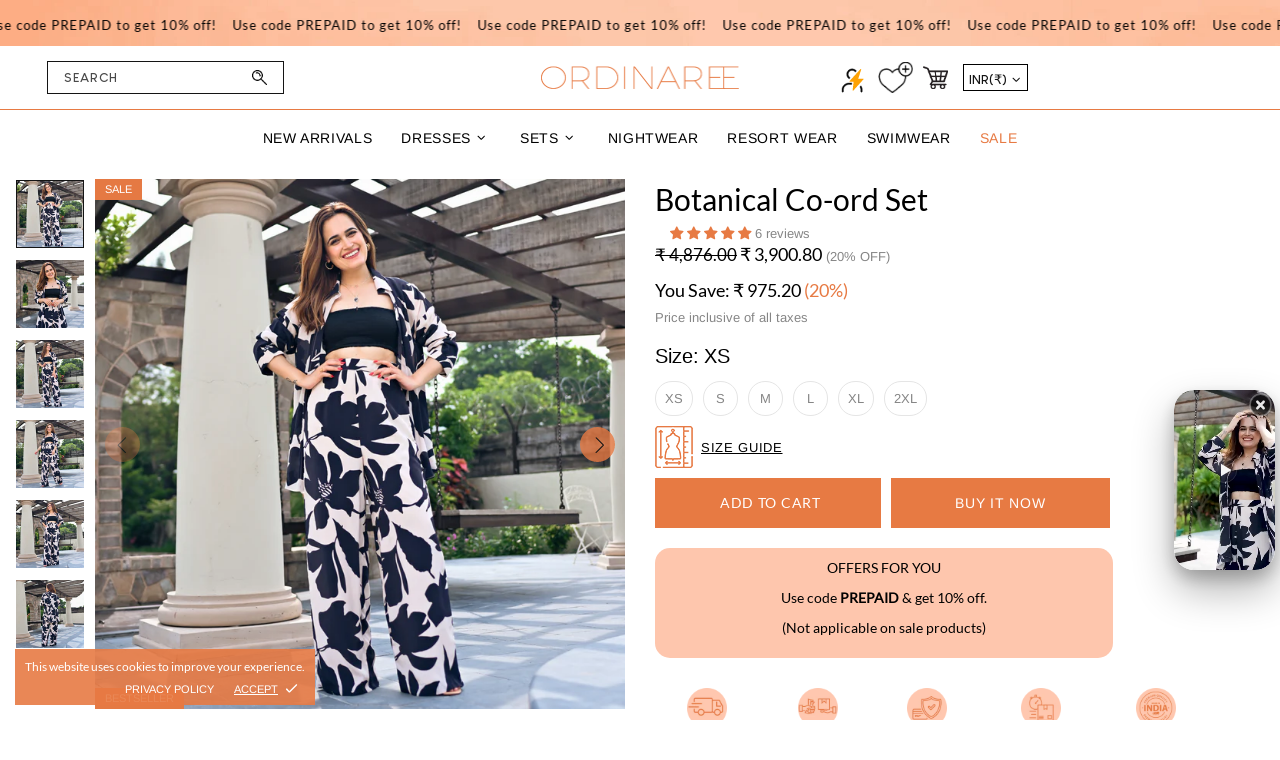

--- FILE ---
content_type: text/css
request_url: https://www.ordinaree.com/cdn/shop/t/110/assets/customordinaree.css?v=108953746636292910271764675633
body_size: 16898
content:
/** Shopify CDN: Minification failed

Line 543:57 Expected identifier but found ")"
Line 579:96 "ursor" is not a known CSS property
Line 785:0 Unexpected "}"
Line 1304:124 Unexpected "}"

**/

/** Lato Light font starts**/
@font-face{font-family:'Lato';src: url('Lato-Light.ttf') format('truetype');}
/** Lato Light font Ends**/
/** Lato bold font starts**/
@font-face{font-family:'Lato'; src: url('Lato-Bold.ttf') format('truetype');}
/** Lato bold font ends**/
/** Lato regular starts**/
@font-face{font-family:'Lato';src: url('Lato-Regular.ttf') format('truetype');}
/** Lato regular font ends**/
@font-face {font-family: 'Austin Text Bold';src: url(/cdn/shop/files/AustinText-Bold.woff2?v=1718081344) format('woff2');}
@font-face {font-family: 'Austin Text Semibold Trial';src: url(/cdn/shop/files/AustinText-SemiboldItalic.woff2?v=1718081344) format('woff2');}
@font-face { font-family: 'sinthyaregular'; src: url('sinthya.woff2') format('woff2'),  url('sinthya.woff') format('woff'); font-weight: normal;
font-style: normal;}
@font-face {font-family: 'Sinthya'; src: url('Sinthya.eot'); src: url('Sinthya.eot?#iefix') format('embedded-opentype'),
url('Sinthya.woff2') format('woff2'), url('Sinthya.woff') format('woff'), url('Sinthya.ttf') format('truetype'); font-weight: normal;
font-style: normal; font-display: swap;}
@font-face {font-family: 'Yeseva One';src: url('YesevaOne-Regular.ttf') format('truetype');}

@-webkit-keyframes zoom {
  from {
    -webkit-transform: scale(1.4, 1.4);
  }
  to {
    -webkit-transform: scale(1, 1);
  }
}
#shopify-section-1587741785723 .home-builder .slick-active img{
  -webkit-animation: zoom 2s;
  animation: zoom 2s;
  height:100%;
  padding:0;
  width:100%;
}
#shopify-section-759ce944-6110-40d8-b6a4-0c7e10768ca9 {
    padding-bottom: 0px;
}
form#omnisend-form-633eb60d6bee8917f0eb61d0-submit-form p, form#omnisend-form-633eb6f20b374c44fa9942cf-submit-form p {
    color: #ffffff !important;
    font-family: 'Poppins' !important;
}
.omnisend-form-633eb60d6bee8917f0eb61d0-section-62a313b876d81914aa87ed79 p, .omnisend-form-633eb6f20b374c44fa9942cf-section-62a313b876d81914aa87ed79 p {
    color: #ffffff !important;
}
.product-options__value--text {
    padding: 8px 8px !important;
    font-size: 15px !important;
}
h1{ font-size:54px;line-height:70px; font-family: ''Yeseva One !important; color:#000000 !important;}
h2{ font-size:36px; line-height:50px;font-family: 'Lato', sans-serif; color:#000000 !important;}
h3{ font-size:73px; line-height:85px; font-family: 'sinthyaregular';}
.para{ font-size: 30px; line-height: 45px; font-family: 'Lato', sans-serif; color: #000000;}
p{ font-size:18px ; line-height:28px; font-family: 'Lato', sans-serif !important; color: #000 !important;}
li{font-size: 20px !important; line-height: 34px !important; color: #000000 !important; font-family: 'Lato', sans-serif !important;}
.breadcrumbs { display: none;}
.hide{display:none !important;}
#bon-loyalty-btn {
  min-width: 28px !important;
  padding: 10px !important;
}
#bon-loyalty-btn span {
    display: none;
}
.selectSizeErrorMsg label {
    color: #ff0000;
    font-size: 15px;
    line-height: 30px;
}
.savePercentageOFF {
    color: #e77a43;
}
.jdgm-widget.jdgm-widget {
    max-width: 1200px;
    margin: auto 15px;
}
.collection_seo_description h2, .collection_seo_description h3, .collection_seo_description h4, .collection_seo_description h5 {
    color: #e77a43 !important;
    font-size: 16px;
    line-height: 22px;
    margin: 8px 0;
    font-weight: 300;
}
.collection_seo_description p, .collection_seo_description span, .collection_seo_description ul li, .collection_seo_description ol li {
    font-size: 14px;
    line-height: 20px;
    margin-bottom: 5px;
}
.collection_seo_description a {
    color: #e77a43 !important;
}
.errorClassOptionName .product-options__value.product-options__value--text.d-flex.flex-center.border.cursor-pointer.active {
    border: 1px solid #e5e5e5 !important;
    color: #858585 !important;
}
.pagination {
    display: block !important;
}
.label.label--out-stock {
    background: #000000 !important;
    padding: 3px 5px;
    height: unset;
}
.SoldOutLabels {
    top: 65% !important;
    left: 50%;
    transform: translate(-50%,-65%);
}
.notification-cookies__bg {
    background-color: #e77a43 !important;
}
.notification-cookies p {
    font-size: 12px !important;
    line-height: 16px !important;
}
.notification-cookies__button-close, .notification-cookies__button-close:active, .notification-cookies__button-close:link, .notification-cookies__button-close:visited {
    color: #000000 !important;
}
.notification-cookies__button-close .icon {
    fill: #000000 !important;
}
.notification-cookies {
    max-width: 330px !important;
  padding: 10px !important;
}
.notification-cookies .d-flex.align-items-center.justify-content-center.justify-content-sm-end.mt-15 {
    margin: 0 0 0 0 !important;
}
.customlistcollection .container {
    max-width: 1300px !important;
}
.product-collection__price .percentageOff {
    color: #e77a43;
    font-size: 16px;
    line-height: 1;
    font-weight: 500;
    font-family: 'Lato';
    display: inline-block;
}
#store-locator .stfrisec h2, #store-locator .stsecsec h3 {
    color: #e77a43 !important;
    text-transform: uppercase;
    margin-bottom: 1rem;
}
#store-locator h1.page__title.text-center {
    background: #efefef;
    padding: 20px;
    display: block !important;
    text-transform: uppercase;
}
@media only screen and (max-width: 600px){
#store-locator .stsecsec h3 {
    font-size: 16px;
    line-height: 24px;
}
#store-locator .stfrisec h2 {
    font-size: 18px;
    line-height: 25px;
}
#store-locator .stfrisec p {
    font-size: 14px;
    line-height: 24px;
}
.notification-cookies {
    max-width: unset !important;
    padding: 10px !important;
}
  .SoldOutLabels {
    top: 50% !important;
    left: 50%;
    transform: translate(-50%,-50%);
}
}
.textScrollingMain {
    overflow: hidden;
}
.cbb-frequently-bought-total-price-regular-price, .cbb-frequently-bought-total-price-text.translatable {
    font-size: 18px;
    color: #000000;
}
span.cbb-frequently-bought-discount-message {
    font-weight: 400 !important;
    color: #656565;
    padding-top: 0 !important;
}
h3.cbb-frequently-bought-selector-label-name {
    font-family: 'Lato';
}
ul.cbb-frequently-bought-selector-list li {
    padding: 0 !important;
}
@media only screen and (max-width: 767px){
h3.cbb-frequently-bought-selector-label-name {
    font-size: 16px !important;
}
span.cbb-frequently-bought-selector-label-regular-price {
    font-size: 16px;
}
select.cbb-recommendations-variant-select {
    font-size: 12px !important;
}
.cbb-frequently-bought-form {
    text-align: center;
}
button.cbb-frequently-bought-add-button {
    width: 100% !important;
    max-width: 200px !important;
    font-size: 14px !important;
    margin: auto !important;
}
h3.cbb-frequently-bought-title {
    text-align: center !important;
    font-size: 1.2rem !important;
}
}

/* CREATE YOUR ACCOUNT */
.socialmediaicon img { width: 75%; border-radius: 3px;}
.register form { margin: 0;}
.register label { display: none;}
.register {padding: 6em 1em !important;}
.register h1 { font-family: 'Yeseva One',cursive!important;font-weight: 400; margin: 0 0 20px 0!important;  text-transform: uppercase;}
.register input.btn.btn--full.btn--secondary { background: #e77a43; color: #000; font-weight: 500;}
.register input {text-align: center; background: #fff; border: 1px solid #cacaca;}
.collections__body .collection-body.js-products-view {  padding: 0 30px!important;  margin: 0 !important;}
.footer__menus li { font-size: 20px!important;line-height: 25px!important;}
div#shopify-section-collection-head { background: url(/cdn/shop/files/Desktop_Bg.jpg?v=1696507501);margin-bottom: 0;
padding-bottom: 0px; background-repeat: no-repeat; background-position: center;background-size: cover;}
@media only screen and (max-width:767px) {
div#shopify-section-collection-head { background: url(/cdn/shop/files/Resp._Background.jpg?v=1696507506)!important;margin-bottom: 0;
padding-bottom: 0px; background-repeat: no-repeat; background-position: center;background-size: contain !important;}
} 
li.customer_list a:hover {
    color: #e77a43 !important;
}
#shopify-section-collection-head h1.collectionHeading.text-center { padding: 5px 0; margin-bottom: 5px;}
.register .container { max-width: 100% !important;  padding: 40px 60px; width: 500px!important; box-shadow: 1px 1px 9px #e6e6e6;  border-radius: 15px;}
.headeradvance .header__line-bottom.header__line--colorize-2.position-relative.d-lg-flex.py-lg-6 {background: #e77a43; height: 40px;}
svg.icon.icon-theme-181 {stroke: unset; width: 30px; fill: #e77a43 !important;}
.product-page-info__price span.price {color: #4e4e4e !important; font-family: 'Lato'; font-weight: bold; font-size: 18px !important;  line-height: 22px !important;}
.wishlistaddtocart span.d-flex {font-weight: 300 !important; font-family: 'Lato'; font-size: 16px;  line-height: 26px;color: #000!important; margin: 0 auto; padding: 18px 0px; }
.wishlistaddtocart { margin: 0; width: 100%;}
.wishlistaddtocart span.d-flex { padding-bottom: 2em;}
.product-page-info__price.test { margin-bottom: 0 !important;}
.product-image__overlay-top.position-absolute {  padding: 0 !important; position: absolute !important; bottom: 0;top: unset !important;}
.collection-control__sort-by label { font-size: 16px; line-height: 20px;}
.position-relative { position: relative!important;}
svg.icon.icon-theme-180 { margin: 0 5px;}
.priceBottomText {  padding-bottom: 20px;}
svg.icon.icon-theme-180 { stroke: unset; width: 20px; height: 35px; fill: #4a4a4a; stroke-width: 11.01px;}
p.handpickedstyles { font-weight: 300; font-size: 15px; line-height: 20px;}
.craftedwith p { color: #000 !important; font-weight: 300; font-family: 'Lato' !important;  padding-bottom: 5px;}
svg.icon.icon-theme-135 { stroke: unset; width: 30px; height: 43px; fill: #eea445; stroke-width: .01px; }
.product-image__overlay-top-right.product-collection__button-quick-view {width: 100%; display: block !important; margin: 0 !important;}
.button-quick-view { height: 50px !important;}
.product-image__overlay-top-right.product-collection__button-quick-view a.button-quick-view:hover { background: #E77A43 !important; color: #fff !important;}
.product-image__overlay-top-right.product-collection__button-quick-view a.button-quick-view { width: 100%; border-radius: 0 !important; background: transparent !important; opacity: 0.7; color: transparent !important;}
.product-image__overlay-top-right.product-collection__button-quick-view a.button-quick-view { width: 100%; border-radius: 0 !important;}

h5.footernewsletterheading { font-size: 13px; line-height: 20px; color: #000000 !important; font-weight: 700;}
.footernewpara { font-size: 14px; line-height: 19px; color: #000!important; padding: 0;}
.coupantext { font-weight:300; color: #fff !important; padding-top: 10px; letter-spacing: 1px; font-size: 13px !important;line-height: 20px !important; text-align: center !important; margin-bottom:6px;}
.socialicon img { width: 40px;}
#header .headeradvance .header__btn-search span {  font-size: 10px; color: #4a4a4a; line-height: 14px !important;}
.bagimg img{ width:25px; }
.headeradvance .menu__item { padding: 10px 12px;}
.headeradvance a.header__btn-search.d-none.d-lg-flex.align-items-lg-center.ml-lg-auto.js-popup-button { background: #fff; width: 15% !important;
padding: 0 9px !Important;}
.rightborder { padding-top: 12px; padding-right: 25px;}
.deliverybutton { font-size: 17px !important; line-height: 20px !important;}
.product-gallery__main_arrow::before { background-color: #e77a43;}
p.wishlistimg { padding-top: 12px;}
.coupansign a {  font-weight:300; color: #e77a43 !important; padding-top: 10px; letter-spacing: 1px; font-size: 16px; line-height: 20px; margin-bottom:6px;}
.header__content--sticky .header__sticky-logo * { padding-top: 0.5em;}
.coupanbar { background: #E77A43; padding: 5px 10px; overflow:hidden;}
.trackimg {padding-top: 1em;}
span.account_separator { color: #e77a43;}
a#trackid {padding: 7px 15px; text-align: center!important; border: 1px solid #e77a43; display: block!important; font-size: 12px; line-height: 18px; font-weight: 600;
font-family: Lato; background: #e77a43;}
.blogcustomsec .owl-theme .owl-dots .owl-dot span {background: grey;}
.blogcustomsec .owl-theme .owl-dots .owl-dot.active span, .blogcustomsec .owl-theme .owl-dots .owl-dot:hover span{ background: #000;}

.videoWrapper { position: relative; padding-bottom: 35%; height: 0;}
.videoWrapper   iframe {width: 100%; height:700px; float: left;}
/* div#shopify-section-1632478609489409c3 {padding: 20px 0px 20px 0px;width:100%;} */
.collectionHeader div#shopify-section-collection-head {display: block; }
.wishlistaddtocart a.btn.btn--text.btn--status.px-md-0.js-store-lists-add-wishlist { padding-bottom: 0 !important;}
.wishlistaddtocart span.d-flex { padding-bottom: 0 !important;}
.product-page-info .product-page-info__price{ margin-bottom: 0 !important;}
.product-page-info .product-page-info__options{ margin-bottom: 0 !important;}
.customerservicesection1 p.customer.head {  font-size: 20px !important; margin-bottom:10px !important;}
.customerservicesection1 hr {  margin: 22px 0 !important;}
.customerservicesection1 .helpaniimage{margin-bottom:10px;}
.customerservicesection1 h3 { margin-bottom:12px !important;}
#shopify-section-header .header__btn-account{margin-left:10px !important;}
a.active {font-weight: bold;}

#wlo-trigger-button{width:60px!important; height:60px;}
#wlo-trigger-button #wlo-trigger-image{background-size:30px!important;}


.product-page .product-page-info__labels {position: absolute; top: 0; left: 0; z-index: 1; display: inline-block !important; }
.product-page .product-page-info__labels>* {margin-bottom: 8px!important; }
.productPageButtons {display: inline-flex; width: 100%; align-items: center; }
.productPageButtons .addtocartbuttontext {background-color: #e77a43;  }
.productPageButtons .dynamicCheckoutBTN {background-color: #e77a43;  margin-left: 10px; }
.productPageButtons .dynamic-checkout__button.dynamic-checkout__button--styled.mt-25 {margin: 0 !important; }
.productPageButtons button.shopify-payment-button__button {width: 100% !important; }
.product-page-info__price-sale-details {margin-bottom: 5px;}
.product-page-info__details-buttons .js-popup-button {color: #000000 !important;}


@media only screen and (min-width: 600px) and (max-width: 640px) { a#trackid { padding: 7px 15px; margin-right:-16px; } }
.footer--style-1 .footer__subscription .btn {margin: 0 !important;}
a#trackid:hover { background: #fff; border: 1px solid #e77a43; color: #000 !important;}
.ordinareeceleb h4 { font-size: 35px!important;  line-height: 63px!important; font-family: 'Yeseva One',cursive!important; color: #000!important;
text-align: center; width: 45%!important; margin: 0 auto;}
.coupansign a { font-size: 13px !important;line-height: 20px !important;}
.headeradvance .header__line-top { padding: 10px 0!important;}
.ordinareeceleb { width: 1170px; margin: 0 auto 5px; text-align:center;}
/* #shopify-section-16321326646c2bcf45 .product-collection__control {display: none !important;} */
svg.icon.icon-theme-109 {fill: #000 !important; display:none;}
.product-page__tabs .tabs__slider { font-family: 'Lato'; color: #000000;}
.product-collection__button-add-to-cart.mb-10 a.btn.btn--status:hover { border: 1px solid #000 !important; background: transparent !important;}
.product-collection__title a { font-family: 'Lato'; font-weight: 500;}
.product-collection__title a:hover { color:#e57943 !important;}
.product-collection__price span.price { font-family: 'Lato'; font-weight: 400;}
.productcollectionwishlist svg.icon.icon-theme-180 { width: 20px !important;}
.productcollectionwishlist svg.icon.icon-theme-181 { width: 20px !important; fill: #e77a43;}
.ordinareeforall { max-width: 75% !important;  margin: 0 auto;}
.collection-control__button-sidebar { font-size: 16px; font-weight: 400 !important;font-family: 'Lato';}
.product-page__tabs span { font-weight: 350 !important; font-family: 'Lato'; color:#000;}
.product-page__tabs p {font-family: Lato; font-size: 14px; line-height: 20px; font-weight: 300; color: #000000; margin-bottom: 10px;}
.product-page__tabs span {font-size: 14px; line-height: 20px;}
#shopify-section-template--14150757777444__related-products h4.carousel__title.home-section-title {font-size: 29px; line-height: 33px; color: #000000;
font-family: 'Lato'; text-transform: uppercase;}
.trackingsection_text { margin-bottom: 0 !important; text-align: center; color: #000; cursor:pointer;}
#header .headeradvance .header__line-top {padding: 2px 0!important;}
.coupanbar .container { width: 1340px;}
h1.collectionHeading { font-size: 35px!important; line-height: 60px!important; font-family: 'Yeseva One',cursive!important;  padding-top: 0.75em;}
p.simrannote_itext { font-family: Sinthya!important; font-size: 50px !important; line-height: 46px !Important; color: #000; padding-top: 36px;}
p.bagimg {margin: 0;}
.header__btn-wishlist svg.icon.icon-theme-180 {stroke: unset; width: 25px; height: 45px;  fill: #4a4a4a; stroke-width: 11.01px;}
.footerMiddle p {  margin-bottom: 0 !important; font-size: 10px; line-height: 15px;}
.product-page-info .product-page-info__full-details a.btn-link.h6 {display: none !important;}
.product-page-info .product-page-info__title a {  color: #000 !important;  font-weight: 300 !important;}
svg.icon.icon-theme-172 {  stroke: unset; width: 25px; height: 35px;  fill: #4a4a4a;stroke-width: 11.01px;}
.header__nav .menu__item.SALE a:hover {color: red !important;}
.headeradvance .menu__item.SALE a:hover { color: red !important; }
.primary_header img { width: 20% !important;}
.collection-control.mb-25.mb-lg-30 {  margin: 0 !important; border: none !important;}
#RecoverPasswordForm p {  text-align: center;}
input#CustomerEmail {width: 40%;  margin: 0 auto;margin-bottom: 20px;}
input#RecoverEmail {    width: 40%; margin: 0 auto;margin-bottom: 20px;}
input#CustomerPassword { width: 40%; margin: 0px auto;margin-bottom: 20px;}
#popup_create_customer input.popup-account__btn-signup:hover {background-color: #ffffff;border-color: #e77a43;color: #000000;}
.footerMiddle { padding: 10px 7px;  border-bottom: 1px solid grey;}
#shopify-section-16321326646c2bcf45 .container, #shopify-section-759ce944-6110-40d8-b6a4-0c7e10768ca9 .container { max-width: 100% !important;}
.header__nav .menu__item.SALE a { color: red !important;}
.giftcardmainclass .product-page-info__details-buttons { display: none;}
.emojiimage img { width: 70%;}
span.header__counter {  font-size: 17px; top: -8px!important;  left: 25px!important; background: #000;border-radius: 20px;padding: 1px;
display: inline-block; text-align: center; background-color: #e77a43;  color: #000 !important; font-weight: 700; font-size: 13px;
 min-width: 20px;   height: 20px;  line-height: 20px; border-radius: 20px;}
@media screen and (min-width: 500px){ 
  a.header__btn-wishlist.d-flex.align-items-center.position-relative.text-nowrap.js-popup-button span.header__counter {top: 0px !important;left: 20px !important;}
}
.bagimg img {width: 25px !important;}
.helpaniimage img {width: 40%;}
.note_rightsec .simranimg { font-family: Sinthya !important; font-size: 50px !important; line-height: 46px !important; color: #000 !Important; padding-top:0.5em !important;}
.note_rightsec p { width:100%; font-size: 20px !important; line-height: 33px !important;font-family: 'Lato', sans-serif;color: #000000;}
.note_rightsec p.simran_itext { padding-bottom:4.2em; font-size: 16px;line-height: 20px; padding-top: 12px;}
.foundersection { z-index: 5;}
.bg-jammies {  background: url(/cdn/shop/files/01-Jammies-Party.png?v=1634729613); background-repeat: no-repeat;
 background-size: cover; background-position:top center;padding: 20px 0px; height: 500px; margin: 20px 0; border: 2px solid #e77a43;}
p.jetextnew.jettextnew { display: none;}
.bg-deck { background: url(/cdn/shop/files/04-Desk-look.png?v=1634729613);  background-repeat: no-repeat;
 background-size: cover;  background-position: top center;   padding: 20px 0px;height: 500px; margin: 55px 0 20px;  border: 2px solid #e77a43;}
.bg-vacay { background: url(/cdn/shop/files/02-Vacay-Mood.png?v=1634729613); background-repeat: no-repeat;
background-size: cover;  background-position: top center; padding: 20px 0px; height: 500px;  margin: 20px 0; border: 2px solid #e77a43;}
.bg-cocktail { background: url(/cdn/shop/files/05-Cocktail-Ready.png?v=1634729613);background-repeat: no-repeat;
background-size: cover; background-position: top center; padding: 20px 0px; height: 500px;  margin: 55px 0 20px;  border: 2px solid #e77a43;}
.diwaliimage img { width: 20%;}
.bg-brunch { background: url(/cdn/shop/files/03-Brunch-Dates.png?v=1634729613); background-repeat: no-repeat;  background-size: cover;
 background-position: top center; padding: 20px 0px; height: 502px; margin:18px 0 ; border: 2px solid #e77a43;}
.bg-meeting {background: url(/cdn/shop/files/06-Meetings-To-Martinis.png?v=1634730731);  background-repeat: no-repeat;
background-size: cover; background-position: top center; padding: 20px 0px; height: 502px;     margin: 55px 0 20px;  border: 2px solid #e77a43;}
.home-builder-block-id-1587741785723-1 .slider .slick-dots li { width: 11px; height: 12px;  min-width: 6px; padding: 0; margin-left: 12px; margin-right: 12px; margin-bottom: 15px;  border-radius: 50%;  cursor: pointer; background-color: #a9a7a7;}
.home-builder-block-id-1587741785723-1 .slider .slick-dots li.slick-active { background-color: #000  !important;}
.home-builder-block-id-1587741785723-1 ul.slick-dots.d-none.d-lg-flex.flex-wrap.flex-center.position-absolute.list-unstyled.mt-35 {  margin-bottom: 5px;}
#shopify-section-16322959010645c717 .ordinareeblogsection.bg-ordinareeblogdesign { background-size: cover !important;}
div#shopify-section-16322220345e972c24 {  padding: 3% 2%;}
a.btnordfa {margin-bottom: 0.5em; background: #e77a43; padding: 4px 25px; margin: 0 auto; text-align: center;  border: 1px solid #e77a43;}
.ordinareeforall p {text-align: center;}
p.jetext { color: #000 !important; font-size: 20px; line-height: 30px; text-transform: uppercase; width: 100% !important; opacity: 0.8;}
p.jetextnew { font-size: 35px !important; line-height: 45px !important; font-family: 'Yeseva One', cursive !important;  color: #000000 !important;}
.footer {  padding-bottom: 0 !important;}
.ordmiddle { margin-top: 150px;}
.headeradvance .menu__item span { font-size: 12px !important;  line-height: 15px !important;}
.ordinareebutton { width: 50%; margin: 0 auto;}
/*Ordinareegirlssection code starts here**/
.ordinareegirls p {text-align: center; font-size: 19px; line-height: 35px; color: #000; text-transform: capitalize;margin: 0 10px;}
 #header .headeradvance .header__line-top {  padding: 8px 0!important;}
.product-page .container { max-width: 1600px!important; width: 100%; padding-right: 15px; padding-left: 15px; margin-right: auto; margin-left: auto;}
h1.ordinareegirls_heading { font-size: 34px!important; line-height: 40px !important; font-family: 'Yeseva One',cursive !important; color: #000!important; letter-spacing: normal;
text-align: center; font-weight: 400; }

.ordinareegirls p br {  display: none !important;}
.ordinaree_new_shubh { width: 25% !important;}
.ordinaree_new_shubh_conta { display: flex !important; align-items: center !important;}
ul li.customer_list { padding-left: 0 !important;}
p.socialicon { padding: 0 3px; width:35px;}
li.customer_list { font-size: 18px; line-height: 20px; color: #000000;}
p.socialmediaicon { width: 35px;}
#shopify-section-footer .container {   max-width: 1400px; margin: 0 auto;}
.customer_list::before{display: none !important; }
.product-page-info__title {  margin-bottom: 0 !important;}
.product-options label {  text-transform: uppercase !important; font-size: 16px; line-height: 20px;}
.deliverytext { padding-top: 10px;}
.product-page-info__title h1 { color: #000 !important; font-family: Lato!important; font-size: 30px; line-height: 40px;  font-weight: 300;}
/*Ordinareeblogsection code Ends here**/
.ordinareeblog_text {font-size: 55px;line-height: 38px;font-weight: 300;color: #0a0a0a!important;text-align: center;font-family: 'Sinthya' !important;}
p.ordinareeblog_img { margin-bottom: 0 !important;}
.home-builder-block-id-1587741785723-1  .slider .slick-dots li:hover {  background: #e77a43;}
a.btnordblog:hover {color: #000 !important; background: #fff; border: 1px solid #e77a43;}
.ordinareeblogsection { padding: 0px 50px; }
#shopify-section-1632478609489409c3 .container { width: 90%; max-width: 100%; margin: 0 auto; padding: 0;}
.ordinaree_new_shubh { width: 25%;}
.ordinareeblog_subtext {  font-size: 25px; line-height: 38px;  text-transform: uppercase; font-weight: 300; color: #000;}
.headeradvance .menu__item span:hover { color: #d79300 !important; }
.btnordblog { background: #e77a43; padding: 5px 20px; text-align: center; border: 1px solid #e77a43;}
#shopify-section-16321326646c2bcf45 a.btn.btn--secondary.btn--size-middle-large, #shopify-section-759ce944-6110-40d8-b6a4-0c7e10768ca9 a.btn.btn--secondary.btn--size-middle-large {  background: #e77a43; border: 1px solid #e77a43; color: #fff;
font-size: 15px; line-height: 30px;  margin-bottom: 2em; text-transform: uppercase; min-height: 45px;}
a.btnordfa:hover { background: #fff; border: 1px solid #e77a43; color: #000 !important;}
.bg-ordinareeblogdesign { background-repeat: no-repeat!important; background-position: center; background-size: cover; background-image: url(/cdn/shop/files/section-6.jpg?v=1655549946);}
div#shopify-section-163213343950e2d5c3 { display: none !important;}
.footer__social-media h5.d-none.d-lg-block.mb-10.text-uppercase { text-align: left; padding: 10px 22px;  margin: 0 !important;}
.collection-control__information { display: none;}
#shopify-section-footer .footer__subscription.row.mb-25 { padding-top: 0!important; margin: 0 !important;}
.footer__content.pt-lg-55.pb-lg-50 { background: url(/cdn/shop/files/footer_2e02155a-f40d-4ffa-a3b1-ff05c26137aa.png?v=1695817039) no-repeat; background-position: center; background-size: cover;  padding: 30px 10px 450px 10px!important;}
h5.footerheadingg { font-size: 13px; line-height: 20px;color: #000000 !important;font-weight: 700; margin-bottom: 0 !important; padding-bottom: 10px !important;}
div#shopify-section-footer {  border-top: 8px solid #e77a43;}
li.customer_list { font-size: 13px !important; line-height: 32px !important;}
.footer__section-content a {  text-transform: uppercase; font-size: 12px !important;  color: #000!important;line-height: 24px !important; font-family: Lato,sans-serif!important;}
.submitfooter { margin: 0 !important;} 
.customer_list img {  padding: 6px 10px;}
a:hover { color: #e77943 !important; }
.pagination a:hover {
    color: #ffffff !important;
}
.ordinaree_new_shubh:nth-child(4) {  width: 25% !importat; padding: 0 20px !important; margin-top: -65px !important;}
.inputform {  padding: 13px 13px!important;  width: 74%!important;  border: 1px solid #e5e5e5!important; background: #fff!important;  height: 30px!important;}
.footer__back-to-top {  width: 50px !important; height: 60px !important;}
.footer__back-to-top[data-bind] { transform: rotate(0deg);}
.footer__tape.py-lg-15 {  display: none !important;}
.header__line-bottom.stickyhomeheader { display: none !important;}
.submitfooter { font-size: 12px !important; line-height: 14px !important; font-weight: bold !important; color: #fff !important; background: #e77a43 !important;  border: 1px solid #e77a43 !important;}
.submitfooter:hover { background: #fff !important; border: 1px solid #e77a43 !important;}
.footer__subscription {  width: 100%;}
.mobileheader {  display: none !important;}
.presentation__btn { display: none !important;}
p.responsivetrackingimg { display: none !important;}
.product-collection__title.mb-3 {
    display: block;
    width: 100%;
}
.product-collection__title h4 {
    font-size: 18px !important;
    line-height: 20px;
    color: #000000;
    padding-bottom: 8px;
    text-align: center;
    display: block;
    width: 100%;
}
.product-collection__price.mb-10 {
    display: block;
    width: 100%;
    text-align: center; 
}
.product-collection__price.mb-10 .price .money {
    font-weight: 700;
}
.product-collection__price span.price.price--sale { color: #000000; font-weight: 400;}
.collection-control {  border-top: 1px solid #ddd;  border-bottom: 1px solid #ddd; margin-top:20px;}
.collection-control .products-grid-buttons {  border-right: 1px solid #00000038;}
.collection-control {  padding: 10px 0;}
.product-collection__button-add-to-cart .btn { background-color: #e77a43 !important; border-color: #e77a43 !important;}
.sorttext {  text-transform: uppercase !important;}
.collection-control__view-grid svg.icon.icon-theme-327 { display: none;}
select#SortBy { padding: 0 10px!important; border: 1px solid #00000038 !important; margin-left: 2% !important; font-size: 16px;line-height: 20px;}
.product-collection__button-add-to-cart span.btn__text {  color: #000 !important;}
.addtocartbuttontext { width: 20% !important;}
.addtocartbuttontext button.btn.btn--full.btn--status.btn--animated.btn--animation-shake.js-product-button-add-to-cart { padding: 12px 20px;  color: #000 !important;}
.addtocartbuttontext  button.btn.btn--full.btn--status.btn--animation-shake.js-product-button-add-to-cart:hover { background: transparent;  border: 1px solid #e77a43;}
.addtocartbuttontext  button.btn.btn--full.btn--status.btn--animation-shake.js-product-button-add-to-cart { padding: 16px 20px; font-size: 18px;  border: 1px solid #e77a43;}
.submitbuttonn span.btn__text {  color: #000 !important;}
p.sizeimg { padding-top: 0px; margin:0;}
.addtocartbuttontext span.btn__text { color: #ffffff !important; font-weight: 400!important; font-family: 'Lato', sans-serif !important;}
.cartoption {  padding-top: 21px;}
.rightborder { padding-top: 12px;}.celebslider { display: none !important;}
.wishlistbutton img { padding-top: 20px;}
button.shopify-payment-button__button.shopify-payment-button__button--unbranded._2ogcW-Q9I-rgsSkNbRiJzA._2EiMjnumZ6FVtlC7RViKtj._2-dUletcCZ2ZL1aaH0GXxT {
padding: 5px 5px!important; color: #000 !important; font-size: 15px !important; line-height: 18px !IMPORTANT; font-weight: 400!important;
font-family: 'Lato', sans-serif !important; width:45% !important; text-transform:uppercase !important; background-color: #e77a43!important;} 
.product-page__tabs .tabs__content.rte.overflow-hidden {padding: 15px 0 !important;}
.product-page__tabs .tabs__slider { margin: 0 !important;}
#shopify-section-16321326646c2bcf45 a.btn.btn--status.btn--animated:hover { background: #e77a43 !important;  border: 1px solid #e77a43 !important;}
#shopify-section-16321326646c2bcf45 .wishlistbutton img { display: block !important;}
#shopify-section-16321326646c2bcf45 .wishlistbutton { display: none !important;}
.product-page__tabs .tabs__btn.active { font-size: 18px; line-height: 30px; padding:0 !important;}
.product-page__tabs .tabs__head { border: none !important;}
.product-page__tabs .tabs__btn.active { border: n41one !important;}
.addtocartbuttontext button.btn.btn--full.btn--status.btn--animated.btn--animation-shake.js-product-button-add-to-cart {padding: 12px 12px;
color: #000!important; font-size: 18px !important;  line-height: 20px !IMPORTANT;}.price--sale>span:not(first-child) { color: #000000 !important; font-weight: 300 !important; font-family: 'Lato', sans-serif !important;}
.addtocartbuttontext button.btn.btn--full.btn--status.btn--animated.btn--animation-shake.js-product-button-add-to-cart:hover {
background: transparent !important; border: 1px solid #e77a43;}
.product-gallery__main_arrow::before { background: #e77a43;}
button.shopify-payment-button__button.shopify-payment-button__button--unbranded._2ogcW-Q9I-rgsSkNbRiJzA._2EiMjnumZ6FVtlC7RViKtj._2-dUletcCZ2ZL1aaH0GXxT:hover {
 background: transparent !important; border: 1px solid #f8dc68;}
div#shopify-section-template--14150757777444__main {  background-image: url(/cdn/shop/files/bg.png?v=1633420508) !important;background-repeat: no-repeat !important; background-size: cover !important; background-position: center;}
.product-options span { text-transform: capitalize !important; font-weight: bold !important; color: #000 !important;}
.submitbuttonn button.shopify-payment-button__button.shopify-payment-button__button--unbranded._2ogcW-Q9I-rgsSkNbRiJzA._2EiMjnumZ6FVtlC7RViKtj._2-dUletcCZ2ZL1aaH0GXxT {
 padding: 15px 20px!important; width: 35%!important; color: #000 !important; font-weight: 500;}
.product-options__value.product-options__value--large-text:hover { background: #e77a43 !important; border: 1px solid #e77a43 !important; color:#ffffff;} 
.product-options__value.product-options__value--text:hover {
    background: #e77a43 !important;
    border: 1px solid #e77a43 !important;
    color: #ffffff;
}
.product-options__value.product-options__value--large-text {  border-radius: 20px;}
.product-gallery__main_arrow::before {  background: #e77a43;}
.container { max-width: 1600px !important; }
.productcollectionwishlist {  position: absolute; top: 1%; z-index: 1; left: 6%;}
.sorting-collections__head.home-section-title { padding-top: 0px;}
.sorting-collections__head h4 a{color:#000000 !important;)}
.newBlog .inner-box a {padding: 0 10px !important;display:block;text-align:center;}
.newBlog .inner-box1 a { padding: 0 10px !important;display:block;text-align:center;}
 #shopify-section-1587747966575 h4 {  font-size: 40px!important;  line-height: 63px!important; font-family: 'Yeseva One',cursive!important;color: #000!important;
border-bottom: 1px solid #c9c3c3; width: 20%;  text-align: center !important;  display: block; margin: 0 auto;}
.product-images-navigation span { background-color: #e77a43 !important;}
.sorting-collections__head h4 { display: inline-block;  position: relative; color: #e77a43; font-weight: 400; color: #000000; font-size:24px;}
.sorting-collections__head h4:hover:after { transform: scaleX(1); transform-origin: bottom left;}
.sorting-collections__head h4:after { content: '';  position: absolute;  width: 100%; transform: scaleX(0);  height: 2px; bottom: 0;
 left: 0; background-color: #e77a43;  transform-origin: bottom right; transition: transform 0.25s ease-out;}
div#shopify-section-1587747966575 { padding: 10px 0 0;}
div#shopify-section-16321326646c2bcf45 {padding:0 !important; margin-top: -20px !important;}
.button-quick-view {   background-color: #e77a43 !important;}
.product-page-div#shopify-section-1587748654137 { display: none !important;}
#shopify-section-16321326646c2bcf45 a.btn.btn--secondary.btn--size-middle-large:hover, #shopify-section-759ce944-6110-40d8-b6a4-0c7e10768ca9 a.btn.btn--secondary.btn--size-middle-large:hover { background: #fff; border: 1px solid #e77a43;  color: #000 !important;}
.headeradvance .menu__item span:hover{color:#000!important;}
p.simraanresponsiveimage {display: none;}
#shopify-section-16321326646c2bcf45 svg.icon.icon-theme-180 {  display: block;}
.simrannres {display: none;}
.collection-control__view-length {  display: none;}
.products-grid-buttons.d-flex { padding-right: 4%;}  select#SortBy { padding: 0 10px !important;}
.collection-control__sort-by.mr-20 { padding: 0 20px;}
.product-gallery__main_arrow::before { background-color: #e77a43;}
.clear{clear:both;}
svg.icon.icon-theme-154 { position: absolute; top: 22%;  right: 19%; text-align: center;}
.product_showmore h1 { font-size: 25px; line-height: 30px; font-family: 'Lato'; color: #000;}
details>summary {  padding: 5px 0px; width: 200px; border: none;  cursor: pointer; color: #000; font-size: 18px; line-height: 20px;}
details > p { background-color: #fff; padding: 4px; margin: 0;} 
.product-page__tabs .tabs[data-type=horizontal] .tabs__body>div>span {  display: none !important;} 
#shopify-section-1634899819e8d138b1 .slider .slick-dots li.slick-active {  width: 10px !important; height: 10px;  margin-left: 10px;
margin-right: 10px; background-color:#000 !important;}
#shopify-section-1634899819e8d138b1 .slider .slick-dots li { background-color: grey !important;}
.headeradvance .header__btn-search span { font-size: 12px; line-height: 15px !important;}
.product-gallery__main_arrow::before {  background-color: #e77a43 !important;}
.pd-cookie-banner-window.cc-window.cc-floating.cc-type-opt-in.cc-theme-edgeless.cc-bottom.cc-color-override--1379969289 { max-width: 25em!important;  width: 100% !important; bottom: 0px !important;}
button.chat-toggle svg { width: auto !important;  height: 20px !important;  margin: auto !important;}
button.chat-toggle { border-radius: 30px !important;  border: 1px solid transparent !important; ursor: pointer !important; display: flex !important;
margin-top: 4px !important;  height: 42px !important;  width: 42px !important;}
.instafeedheading { font-size: 35px !important; text-align: center; line-height: 60px !important;  color: #000;  font-family: 'Yeseva One',cursive!important;
border-bottom: 1px solid #c9c3c3; margin: 0 auto; display: inline-block; position: relative;}
.foundersection::after{ display:none; }
.instagram_feedhome {   text-align: center;}
p.simran_img {margin: 0;}
.note_left { width: 55%; text-align: right; float: left;}
.foundersection::after { content: '';  position: absolute; top: 97px;  left: 60px;  bottom: -566px;  right: 132px; border: 1px #d6c183 solid;  z-index: -1;}
#shopify-section-16322012646a391a49 .section_inner_middle { width: 75%;  margin: 0 auto;}
p.simrannote_itext {padding-top: 2em; font-family: Sinthya!important; font-size: 50px !important; line-height: 46px !important;  color: #000;padding-top: 2.5em;}
.foundersection {  position: relative; z-index: 1;}
.note_rightsec { width: 40%; float: right;}
.popup-delivery-return__content ul:not(.list-unstyled):not([list-unstyled]) li { padding-left: 40px; list-style: unset;}
.simran_img .respsimimage { display: none;}
.header__sidebar { align-items: center; /* width: 21%; */}
svg.icon.icon-theme-014 { fill: #fff !important;width: 30px !important;}
.footer__back-to-top.show { bottom: 100px !important;  background: #000000; height: 50px !important; z-index: 9999999 !important; display: none !important;
 position: absolute !important;  text-align: center !important;}
#shopify-section-1634899819e8d138b1 .slider .slick-dots { margin-bottom: -45px;}
#shopify-section-1634899819e8d138b1 h4 { display:none ; margin-bottom:0; padding-top:1em; font-size: 30px!important;  line-height: 34px!important; color: #000!important; font-family: 'Yeseva One';}
div#shopify-section-1634899819e8d138b1 {padding: 0 !important; margin-bottom: 0 !important;  padding-bottom: 4em !important;}
.product-collection__button-quick-view-mobile {display: none !important;}
#shopify-section-footer .container { max-width: 1600px !important; margin: 0 auto!important; width: 80%;}
.addtocartbuttontext button.btn.btn--full.btn--status.btn--animation-shake.js-product-button-add-to-cart { padding: 5px 5px; font-size: 14px; line-height: 16px;
border: 1px solid #e77a43;}
button.shopify-payment-button__button.shopify-payment-button__button--unbranded._2ogcW-Q9I-rgsSkNbRiJzA._2EiMjnumZ6FVtlC7RViKtj._2-dUletcCZ2ZL1aaH0GXxT {padding: 5px 5px!important;
width: 30%!important;}
p.simrannote_itext { padding-top: 2.5em;}
#CustomerLoginForm input.btn.btn--full { width: 40%;}
div#RecoverPasswordForm {  text-align: center;}
.login  a.btn.btn--full { margin: 0 auto !important; display: flex; width: 40%;}
.product-collection__control .product-collection__buttons .product-collection__buttons-section {
    position: absolute;
    top: 0;
    right: 20px;
}
.product-collection__labels {
    position: absolute;
    top: 0;
}
.js-store-lists-add-wishlist {
    padding: 0;
}
.productExtraInfo {
   /* max-width: 375px;*/
    text-align: center;
}
.iconWithImage p {
    font-size: 16px;
    line-height: 18px;
    margin: 5px 0 0 0;
}
.productExtraInfo {
    margin-bottom: 10px;
}
.home-rich-text {
    background: #fff4f0;
    padding: 35px 0;
}
.foterweaving h2 {
    font-size: 14px!important;
    line-height: 32px!important;
    margin-bottom: 5px;
    color: #e77a43 !important;
    text-transform: uppercase;
}
.foterweaving p {
    font-size: 12px!important;
    line-height: 22px!important;
    margin-bottom: 12px!important;
    width: 100%;
}
.popularSerachFooter ul li {
    display: inline-block;
    border-right: 2px solid #ffddcc;
    font-size: 12px !important;
    line-height: 21px !important;
    padding: 0 10px;
}
.foterweaving a {
    color: #e77a43 !important;
}
div#CustomerLoginForm {  text-align: center;}
div#RecoverPasswordForm input.btn.btn--full { width: 40%;}
.border-top { border-top-color: var(--theme5)!important;}
.popup-wishlist__buttons a.btn.btn--full.mt-20.js-popup-button:hover { background: white; border: 1px solid #e77a43; color: #000 !important;}
a.popup-account__btn-register:hover{ background: white; border: 1px solid #e77a43; color: #000 !important;}
input.popup-account__btn-login:hover { background: white; border: 1px solid #e77a43; color: #000 !important;}
input#CustomerEmail { width: 40%; margin: 0 auto; margin-bottom: 20px;}
input#CustomerPassword {  width: 40%; margin: 0 auto; margin-bottom: 20px;}
.login  input.btn.btn--full.btn--secondary { width: 40%;}
.login input.btn.btn--full { width: 40%; margin: 0 auto; display: flex;}
.login a.btn.btn--full { width: 40%; margin: 0 auto; display: FLEX;}
.popup-cart__buttons a.btn.btn--full.btn--secondary:hover { background: #fff; border: 1px solid #e77a43; color: #000 !important;}
.cc-message.cc-compliance.cc-highlight { text-align: center !important; display: flex !important; margin: 0 auto !important; margin-bottom: 10px !important;}
.cc-message a.cc-btn.cc-btn-decision.cc-allow {padding: 5px 25px !important;}
.footbar-product__button-add-to-cart button.btn.btn--status:hover {  background: #fff;  border: 1px solid #e77a43;color: #000 !important;}
.login a.btn:hover { background: #fff !important; border: 1px solid #e77a43 !important;  color: #000 !important;}
.footbar-product__button-add-to-cart span:hover { color: #000 !important;}
.popup-account  a.popup-account__btn-account.btn.btn--full:hover { background: #fff !important; border: 1px solid #e77a43 !important; color: #000 !important;}
.popup-account a.popup-account__btn-checkout.btn:hover {  background: #fff !important; color: #000 !important; border: 1px solid #e77a43;}
.newBlog .artical-content {  width: 80%; margin: 0 auto;}
.login input.btn.btn--full:hover {background: #fff;  border: 1px solid #e77a43; color: #000 !important;}
#giftcard .product-page-info__details-buttons { display: none;}
.popup-account .popup-account__btn-subscription:hover { background: #fff !important; color: #000 !important;  border: 1px solid #e77a43;}
.wishlistaddtocart { padding-top: 2em;}
.product-wishlist__button-quick-view a.button-quick-view.d-flex.flex-center.rounded-circle.js-popup-button:hover { color: #000 !important; text-align: center; font-size: 11px;  line-height: 15px;}
.product-wishlist__button-quick-view .button-quick-view { width: 65px !important; height: 57px !important;}
#shipping-calculator .field label.label-required { font-size: 13px; line-height: 18px; padding-bottom: 10px;}
.cart  .btn.btn--secondary:hover {  background-color: #e77a43; border-color: #e77a43;  color: #000;}
.wishlistaddtocart span.d-flex {padding-bottom: 1em;}
.product-page-info__price-sale-details { text-align: left !important;}
.popup-cart__buttons a.btn.btn--full:hover { border: 1px solid #e77a43; color: #000;  background: #fff;}
.popup-quick-view .wishlistaddtocart span.d-flex { font-size: 16px; line-height: 26px;margin:0; padding:0;}
.popup-quick-view .wishlistaddtocart {padding: 0px  !important;}
.popup-quick-view .craftedwith p { padding-bottom: 5px; padding: 0 8px;}
.popup-quick-view .product-page-info__details-buttons.mb-30.mb-md-15.overflow-hidden { padding: 5px 0 !important; margin: 0 !important;}
.popup-delivery-return .content-section h4.img-title { font-weight: bold; font-size: 22px; line-height: 30px;}
.popup-delivery-return .content-section .same-box h4 {font-size: 18px !important; font-weight: 400!important; line-height: 30px; font-family: 'Lato';}
.popup-delivery-return .content-section h4 { padding-left: 69px; padding-top: 5px; font-weight: bold; font-size: 22px; line-height: 30px;padding: 0;}
.popup-delivery-return .content-section {  margin-bottom: 50px !important;}
.wishlistaddtocart { margin-top: 0 !important; padding-top: 0 !important;}
.wishlistaddtocart span {padding-top: 0 !important;}
.product-page-info__details-buttons.mb-30.mb-md-15.overflow-hidden { margin-bottom: 0 !important;}
.addressFooterInner p {  font-size: 13px; line-height: 20px; color: #000!important; font-weight: 700;}
.popup-quick-view .craftedwith p { padding-bottom: 5px; padding: 0 0px;}
.popup-delivery-return__content .col-lg-6 { flex: 0 0 100%; max-width: 100%;}
.popup-delivery-return .exchange_address { width: 70%;}
.wishlistaddtocart  a.btn.btn--text.btn--status.px-md-0.js-store-lists-add-wishlist { padding-bottom: 1em;}
svg.icon.icon-theme-181 {  width: 22px;}
p.ordinareegirls_text { display: none;}
#shopify-section-1634899819e8d138b1 .home-builder.overflow-hidden {display: block !important;}
#shopify-section-1634899819e8d138b1 .overflow-hidden { overflow: visible !important;}
/*.bg-founder_christmas { background: url(/cdn/shop/files/15_Note_By_Founder_02.png?v=1639475501); background-repeat: no-repeat;
background-position: left;  background-size: contain;}*/
#shopify-section-16322012646a391a49 .section_inner_middle {  display: flex;}
/*.bg-founder_christmas { background: url(/cdn/shop/files/15_Note_By_Founder_02.png?v=1639475501);
 background-repeat: no-repeat; background-position: left; background-size: contain;}*/
p.simrannote_itextnew { font-family: 'Yeseva One',cursive!important; color: #000!important; padding-top: 4.2em;font-size: 28px !important; text-transform: uppercase;  line-height: 30px !important;}
/*div#shopify-section-16322012646a391a49 { background-image: url(/cdn/shop/files/15_Note_By_Founder_02.png?v=1639475501),url(/cdn/shop/files/14_Note_By_Founder_70782436-0cd6-4196-affb-7c9f48846214.png?v=1639475501);
 background-repeat: no-repeat,no-repeat; background-size: 50%,cover !important; background-position: left,right center; }*/
div#shopify-section-16322012646a391a49 {  
  background-image: url(/cdn/shop/files/Left_Background.png?v=1648096371),url(/cdn/shop/files/Vector_Smart_Object.png?v=1648096732), url(/cdn/shop/files/Background_5b5f40d1-7159-42e0-b0b4-ee2378d7fe72.png?v=1648100800);
  background-repeat: no-repeat,no-repeat,no-repeat;
    background-position: top left,right, bottom center;
    background-size: 30%,contain, cover !important;}
p.simran_imgchristmas { width: 36%;  position: absolute;  left: 10%;  top: 7%;}
.section_innermiddle {padding-top: 4em;  width: 50%;  margin: 0 auto; text-align: center;}
p.christmasinstaimage {  padding-top: 2em;}
.footerheadingg { font-weight: bold;}
.blogcustomsec {text-align: center;}
div#shopify-section-1639486800efce1741 {  padding: 0 0;}
#shopify-section-1639486800efce1741 p.christmasinstaimage { padding-top: 0;}
.blogcustomsec .owl-carousel.owl-rtl {padding-top: 2em !important;}
.shippingnewsection1 p.whybuysection2_heading {padding-top: 20px;}
.menu__item.SALE a { color: red!important;}
.menu__item.SALE a:hover {  color: red!important;}
.headeradvance .menu__item:last-child a:hover { color: #ff0000!important;}
a.header__btn-account {  display: block !important; }

.header__logo { width: 200px !important;}
.header__content--sticky .header__sticky-logo * {  width: 135px !important;}
/* div#shopify-section-16324003299c7b620c { padding-top: 2em;} */
/*div#shopify-section-1639486800efce1741 { background: url(/cdn/shop/files/10_Ordinaree_for_all_6961ad5f-8455-41a5-a206-b6dc6d0aa4f4.png?v=1640574095);
 background-position: top left;  background-repeat: no-repeat; background-size: cover;}*/
div#shopify-section-16322220345e972c24 { background-image: url(/cdn/shop/files/ordinaree_for_all_1.png?v=1632473543);
background-repeat: no-repeat;  background-size: 100%; background-position: center!important;}
div#shopify-section-1634899819e8d138b1 {  background-image: url(/cdn/shop/files/06_Celeb_Section_de233f38-5730-4dd3-bc83-37393def239f.png?v=1640580883) !important;
 background-repeat: no-repeat !important; background-image:none !important; background-position: left !important;background-size: 100%; padding-bottom: 3em !important;
 z-index: 5; position: relative;}
p.christmasgiftforallimage { margin-bottom: 10px;}
p.christmascelebgift {  display: none;}
p.christmasgiftforallimage { display: none;}
p.christmasinstaimage {   display: none;}
.sidebarBoxInner .submitfooter.btn {margin-top: 1em !important;}
.ordinareeforall_custom { width: 100%; display: flex;}
.ordinareeforall1 { margin: 20px auto; border: 2px solid #e77a43; width: fit-content; height: fit-content;}
.itemblog { padding: 0 5px;}

.homevideo{width:100%;}
.videowrapper{display:table; width:auto; position:relative; width:100%;}
.playpause{background-image:url(/cdn/shop/files/Youtube_Play_Icon_10thMay.png?v=1652158922); background-repeat:no-repeat; width:12%; height:12%; position:absolute; left:0%; right:0%; top:0%; bottom:0%; margin:auto;background-size:contain; background-position: center;}
.playpause:hover{background-image:url(/cdn/shop/files/Youtube_Play_Icon_10thMay_hover.png?v=1652158922);}


.productnewlabel{background-color:#e57943!important; color:#fff!important; font-size:14px!important;}
.productsalelabel{background-color:#e57943!important; color:#fff!important; font-size:14px!important;}

.bestsellertagmain{position:absolute; top:0px; left:0px; width:auto; color:#fff; background:#E77A43; font-size:14px;padding:2px 20px;}
.othersWithBestseller.bestsellertagmain{top:30px;}
.noteByFounder_mobileImage{display:none;}
.noteByFounder .container-fluid {
    padding: 0;
}
.notification-cookies.position-relative.p-20.text-center.text-sm-left.pointer-events-all {
    padding: 10px 10px 3px !important;
}
.notification-cookies__button-info, .notification-cookies__button-close {
    padding: 0 !important;
    font-size: 11px !important;
    line-height: 10px !important;
}

@media only screen and (max-width:2800px) {
 .ordinareeblogsection {padding: 11% 30px !important;margin: 20px 0px 0px 0px;}} 
}  

@media only screen and (max-width:1950px) {
div#shopify-section-16322012646a391a49 {  
  background-image: url(/cdn/shop/files/Left_Background.png?v=1648096371),url(/cdn/shop/files/Vector_Smart_Object.png?v=1648096732), url(/cdn/shop/files/Background_5b5f40d1-7159-42e0-b0b4-ee2378d7fe72.png?v=1648100800);
    background-repeat: no-repeat,no-repeat,no-repeat;
    background-position: top left,right, bottom center;
    background-size: 30%,contain, cover !important;}
  .ordinareeblogsection {padding: 11% 30px !important;margin: 20px 0px 0px 0px;}}
@media only screen and (max-width: 1920px){}
@media only screen and (max-width:1900px){ 
#shopify-section-footer .container { max-width: 1800px !important; margin: 0 auto !iimportant;}
#shopify-section-footer .container {  max-width: 1600px !important;}}
@media only screen and (max-width:1850px) {}
@media only screen and (max-width:1800px) {}
@media only screen and (max-width:1780px) {.ordiblognewright { padding: 0 90px;}
#shopify-section-footer .container { max-width: 1400px !important;}}
@media only screen and (min-width: 1700px) and (max-width: 1920px) {p.simrannote_itext { padding-top: 3.5em !important;}}
@media only screen and (min-width: 1750px) and (max-width: 1920px) {
  .ordinareebutton { text-align: left;  width: 27%;   float: none!important;}
.ordiblognewright { padding-left: 7%;}}
  @media only screen and (max-width:1700px) {
div#shopify-section-16322012646a391a49 {  
  background-image: url(/cdn/shop/files/Left_Background.png?v=1648096371),url(/cdn/shop/files/Vector_Smart_Object.png?v=1648096732), url(/cdn/shop/files/Background_5b5f40d1-7159-42e0-b0b4-ee2378d7fe72.png?v=1648100800);
    background-repeat: no-repeat,no-repeat,no-repeat;
    background-position: top left,right, bottom center;
    background-size: 30%,contain, cover !important;}
 p.simran_imgchristmas { width: 35%; left: 12%;top: 10%;}}
/*@media only screen and (min-width: 1680px) and (max-width: 1750px) {.btnordblog { background: #fff; padding: 20px 20px; text-align: center; border: 1px solid #fff; margin: 0 45px; width: 60%;}}*/
@media only screen and (max-width:1650px) {}
@media only screen and (max-width:1620px) {
.foundersection::after {   content: '';  position: absolute;   top: 64px; left: 60px;  bottom: -554px; right: 132px;  border: 1px #d6c183 solid; z-index: -1;}
 p.simrannote_itext {  padding-top: 3.5em;}}
@media only screen and (max-width:1600px) {
  p.simran_imgchristmas {  width: 35%; left: 12%; top: 11%;}
 .headeradvance .header__line-bottom .container { padding: 2px 35px !important;}
 .btnordblog {  margin: 0;}
.ordinareeblog_subtext { padding: 0 !important;}
.ordinareeblog_text {  padding: 0 !important;}
.ordinareebutton {  padding: 0;}
#shopify-section-header .container, .coupanbar .container { max-width: 1600px; width: 1450px;}
  #shopify-section-footer .container {  max-width: 1200px !important;}}
@media only screen and (max-width:1620px) { }

@media only screen and (max-width:1575px) {
  p.simran_imgchristmas {   width: 37%; left: 12%; top: 12%;}}
@media only screen and (max-width:1560px) {  
p.simran_imgchristmas {width: 36%;  left: 11%; top: 15%;}
h1.ordinareegirls_heading { font-size: 34px!important; line-height: 45px !important; font-family: 'Yeseva One',cursive!important; color: #000!important;
letter-spacing: normal; text-align: center; font-weight: 400;}
.ordinareebutton { width: 40%; margin: 0 auto;}
.ordinareeblog_subtext { text-align: left !important;}}
@media only screen and (max-width:1500px){
  section#shopify-section-1664435213a8ba743f {
    padding-top: 30px;
}
  p.simran_imgchristmas {
    width: 37%;
    left: 12%;
    top: 16%;
} div#shopify-section-16322012646a391a49{ background-size: 40%,contain,cover!important; }}
@media only screen and (max-width:1480px) {p.simran_imgchristmas { width: 37%; left: 11%;  top: 17.5%;}}
@media only screen and (max-width:1440px) {
.playpause {width:16% !important; height:16% !important; }
li.customer_list { font-size: 12px !important; line-height: 32px!important;}
p.simrannote_itext { font-family: Sinthya!important;font-size: 40px;  line-height: 40px; padding-top: 3em;}
p.simrannote_itext {  padding-top: 3em;}
p.simran_itext1 {  font-size: 16px; line-height: 26px; }
p.simran_imgchristmas {width: 38%;left: 11%;top: 17.5%;}}
@media only screen and (max-width:1400px) {
  div#shopify-section-16322012646a391a49 {padding-bottom:8px;}.header__sidebar { /* width: 22%; */ } #shopify-section-16322959010645c717 .col-lg-6.col-md-12.ordiblognewright {  max-width: 45%;}
h1.ordinareegirls_heading { font-size: 30px!important; line-height: 50px!important;}
p.simran_imgchristmas {width: 39%;left: 10%;top: 19%;}}

@media only screen and (max-width:1380px) {
 p.simran_imgchristmas { width: 38%;  left: 10%; top: 14%;}
 p.simrannote_itextnew { padding-top: 3em;}
  #shopify-section-footer .container { max-width: 1600px!important;  margin: 0 auto!important; width: 100%;}
}
@media only screen and (max-width:1368px) {
p.simran_imgchristmas { width: 37%;  left: 12%;  top: 17.5%;}}
@media only screen and (max-width:1350px) {.ordinareebutton {width: 55%;}
.header__nav, .header__vertical-nav { margin-top: -8px !important;}}

@media only screen and (max-width:1300px) {
  p.simran_imgchristmas {width: 39%;left: 12%;top: 15.2%;}
  div#shopify-section-16322012646a391a49{background-size: 40%,contain,cover!important; padding-bottom:0;} p.simrannote_itext { padding-top: 3em;}
  .foundersection::after { content: ''; position: absolute;  top: 90px; left: -29px; bottom: -596px;
right: -30px !important; border: 1px #d6c183 solid;  z-index: -1;}
.ordinareebutton {text-align: center;  width: 100%; float: none!important;}
#shopify-section-16322012646a391a49 .section_inner_middle {  margin: 0 auto;}
.header__sidebar {/* width: 25%; */ }
.note_rightsec { width: 42%; float: right;}}
@media only screen and (max-width:1280px) { 
p.simran_imgchristmas { left: 8%!important; top: 10.5%!important; width: 42%;}
#shopify-section-16322959010645c717 .col-lg-6.col-md-12.ordiblognewright {   max-width: 70%;}
.ordinareeblog_subtext { font-size: 25px;  line-height: 38px; text-transform: uppercase; font-weight: 300; color: #000;}}
@media only screen and (max-width:1260px) { 
  p.simran_imgchristmas { left: 7%!important; top: 12%!important;}
  .bg-jammies, .bg-deck, .bg-vacay,  .bg-cocktail {
    height:430px; background-size:auto !important;}
  .bg-brunch {height:432px !important;background-size:auto !important;}
  .bg-meeting{ height:432px !important; background-size:auto !important;}
  div#shopify-section-16322012646a391a49{background-size: 42%,contain,cover!important;}
.foundersection::after {content: '';  position: absolute;  top: 90px; left: -50px; bottom: -596px; right: -40px;  border: 1px #d6c183 solid;  z-index: -1;}}
@media only screen and (max-width:1240px) {
  p.simran_imgchristmas {  left: 9%!important; top: 13.5%!important;}
 .ordinareeblog_text {   font-size: 24px; line-height: 40px;}
.ordinareeblog_subtext {font-size: 24px; line-height: 35px;}
.header__sidebar { align-items: center; /* width: 25%; */ }
p.simrannote_itext { padding-top: 3em;}
}
@media only screen and (max-width:1200px) {

  .simrannote_itextnew {padding-top: 3em !important;}

  .note_rightsec p { width: 100%; padding: 0 30px;}
.header__sidebar { /* width: 25%; */ }
.customer_list img {  padding: 4px 10px 4px 0px;}
 #shopify-section-16322959010645c717 .col-lg-6.col-md-12.ordiblognewright { max-width: 50%;}
.note_left { width: 60%;}
.foundersection::after{ display:none;}
  p.simran_imgchristmas{width:46%}
}
@media only screen and (max-width:1180px) { .header__sidebar {   /* width: 28%; */ }
.ordinareeceleb {width:100%;}
h1.ordinareegirls_heading { font-size: 26px!important;line-height: 40px!important;}
 .headeradvance a.header__btn-search.d-none.d-lg-flex.align-items-lg-center.ml-lg-auto.js-popup-button { background: #fff;  width: 15% !important; padding: 6px 9px !important;}
}
@media only screen and (max-width:1140px) {}
@media only screen and (max-width:1100px) {  div#shopify-section-16322012646a391a49{background-size: 52%,contain,cover!important;}
 
  p.simran_imgchristmas {width: 48%;}
  p.simrannote_itext { padding-top: 2.7em;}
p.simran_imgchristmas {left: 9%!important; top: 22%!important;}}
@media only screen and (max-width:1060px) {
  h1.ordinareegirls_heading {  font-size: 24px!important; line-height: 30px!important;}
p.simran_imgchristmas {left: 10%!important;top: 25%!important;}}
@media only screen and (max-width:1080px) {
.header__sidebar { /*  width: 30%; */ }}
@media only screen and (max-width:1040px) {}

@media only screen and (max-width:1084px) {}

@media only screen and (max-width:1024px) {
.playpause {width:20% !important; height:20% !important; }
.bg-brunch { height: 580px !important;}.bg-deck { height: 580px !important;}
.bg-jammies {  height: 580px !important; }.bg-vacay { height: 580px !important;}.bg-cocktail {height: 580px !important;} .bg-meeting{height:580px !important;}
  img.respsimimage {display: block;text-align: center;width: 65%;margin: 0 auto;}
  div#shopify-section-16322012646a391a49 {background-image: url(/cdn/shop/files/Background_5b5f40d1-7159-42e0-b0b4-ee2378d7fe72.png?v=1648100800) !important;
    background-repeat:no-repeat !important; background-size: cover !important; background-position:center !important;}
   .product-options__value { margin-bottom: 8px !important;}

  .ordinareeforall { max-width: 55%!important; margin: 0 auto;}
  .christmasgiftforallimage {padding-top: 1em;}
#shopify-section-16322012646a391a49 .section_inner_middle {  width: 100%; display: unset;}
p.simran_imgchristmas { display: none;}
.bg-founder_christmas {background: unset;}
h1.ordinareegirls_heading {font-size: 22px!important; line-height: 30px!important;}
 p.instafeedheading { text-align: center; display: block; }
  #header .headeradvance .header__line-top { padding: 8px 18px !important;}
  .header__sidebar {  /* width: 35%; */ }
.note_rightsec p.simran_itext {  padding-top: 12px; margin: 0; padding-bottom: 3em;}
 .header__line-bottom.header__line--colorize-2.position-relative.d-lg-flex.py-lg-6 { display: none !important;}
  .home-builder-block-id-1587741785723-1 ul.slick-dots.d-none.d-lg-flex.flex-wrap.flex-center.position-absolute.list-unstyled.mt-35 {   display: flex !important;}
 p.jetextnew.jettextnew { display: block !important;}
  p.jetextnew { display:none;}
p.simranimagelower {  display: none; }
#shopify-section-footer .footer__subscription.row.mb-25 { padding-top: 40px;}
#shopify-section-footer .footer__subscription.row.mb-25 { padding-top: 40px;}
#shopify-section-footer input.submitfooter.btn.px-lg-20 {  margin: 0 auto !important;}
.addtocartbuttontext { width: 60% !important;}
button.shopify-payment-button__button.shopify-payment-button__button--unbranded._2ogcW-Q9I-rgsSkNbRiJzA._2EiMjnumZ6FVtlC7RViKtj._2-dUletcCZ2ZL1aaH0GXxT { padding: 10px 5px!important; width: 60%!important;}
.btnordblog {width: 55%; padding: 10px 24px; font-size: 16px;}
.note_left { width: 100%; text-align: center;float: none;}
p.simrannote_itext { font-family: Sinthya!important; font-size: 50px; line-height: 46px; color: #000;  padding-top: 1em;}
.note_rightsec { width: 100%; float: none; text-align: center;}
p.simran_itext1 { width: 100%; text-align: center;}
.foundersection::after{display:none;}
p.simran_img {  background: none; height:auto;}
.simran_img .respsimimage { display: block; width:50%; padding-top:3em;}
  .simrannote_itextnew {  padding-top: 2em!important;}
 .inputform {  padding: 13px 13px!important; width: 50%!important; border: 1px solid #000!important;  background: #fff!important;  margin: 0 auto !important;}
}
@media only screen and (max-width:1000px) {
  .ordinareeblogsection {padding: 0px 10px !important;}
  #shopify-section-16322959010645c717 .ordinareeblogsection.bg-ordinareeblogdesign {background-image: unset;}
  p.simraanresponsiveimage {display: block; margin-left: auto; margin-right: auto; }
.section_innermiddle { width: 100%;  margin: 0 auto; text-align: center; padding: 20px 20px; position: absolute; margin-top: 39%;}
.ordinareegirls p { padding-bottom: 22px;}
h1.ordinareegirls_heading {  font-size: 32px!important; line-height: 52px!important;  padding-top: 0px;}
.btnordblog {  width: 40%!important; padding: 5px 5px !important;}
.bg-meeting {  padding: 15px 0px;}
.instafeedheading { font-size: 28px; line-height: 46px;}
#shopify-section-16322959010645c717 .col-lg-6.col-md-12.ordiblognewright { max-width: 100% !important;}
#shopify-section-footer .footer__subscription.row.mb-25 { padding-top: 2em !important; }
.ordinaree_new_shubh:nth-child(4) {margin-top: 0px !important; }
.ordinareeblog_subtext { text-align: center !important;}
.ordinareeblog_text { text-align: center !important;}
p.contactnewhead { padding-top: 20px;}
svg.icon.icon-theme-172 {  width: 25px; height: 35px;}
.header__btn-wishlist svg.icon.icon-theme-180 { width: 25px;}
.ordinareeblog_text {  padding: 0 0!important; text-align: center !important;}
.ordinareeblog_subtext {  padding: 0 0; text-align: center !important;}
.ordinareeceleb { width: 1170px; margin: 0 auto 50px; max-width: 100%;}
.ordinaree_new_shubh { width: 33% !important;  float: right !important;}
.ordinaree_new_shubh:nth-child(4) {  width: 100% !important; text-align: center !important; float: left !important;}
.ordinaree_new_shubh_conta {  display: block !important; align-items: center !important;}
p.jetextnew { font-size: 30px !important; line-height: 38px !important;}
#shopify-section-1587747966575 h4 { font-size: 30px !important; line-height: 40px !important;}
h5.footerheadingg { font-size: 13px; line-height: 20px;}.footerup {display: none !important;}
.ordinareeblogsection{padding:3% 5%;}
.submitfooter { padding: 5px 0 !important; margin-top: 18px !important;}
.submitfooter { width: 30%; margin: 0 auto;}
.productcollectionwishlist svg.icon.icon-theme-180 { width: 20px!important;}
.diwaliimage img {width: 20%;}
.ordinareeceleb h4 {width: 350px;}
.addtocartbuttontext {width: 30%!important;}
button.shopify-payment-button__button.shopify-payment-button__button--unbranded._2ogcW-Q9I-rgsSkNbRiJzA._2EiMjnumZ6FVtlC7RViKtj._2-dUletcCZ2ZL1aaH0GXxT {padding: 10px 5px!important;width: 50%!important;}
img.respsimimage { display: block; text-align: center; width: 65%; margin: 0 auto;}
#shopify-section-1632478609489409c3 .container { width: 90%;  padding: 0!important; margin: 0 auto;}
button.shopify-payment-button__button.shopify-payment-button__button--unbranded._2ogcW-Q9I-rgsSkNbRiJzA._2EiMjnumZ6FVtlC7RViKtj._2-dUletcCZ2ZL1aaH0GXxT { width: 30% !important;}
.ordinareeblogsection { padding: 50px 30px;}
  .dropdownimage { margin-left: 10px;}
.cart__items .cart__head.pb-10.border-bottom { background-color: #fafafa; padding: 20px 15px;}
}
@media only screen and (max-width:999px) {}

@media only screen and (max-width:980px) {}

@media only screen and (max-width:940px) {.header__sidebar { /* width: 38%; */ }}

@media only screen and (max-width:936px) {}

@media (max-width:915px) and (min-width:912px) { .section_innermiddle {margin: 43% auto 0;}}

@media only screen and (max-width:920px) {
.footer__back-to-top  span.d-lg-none.mt-4.ml-2 { display: none;}
.footer__back-to-top.show { position: absolute!important; text-align: center!important; right: 20px !important;}}


@media only screen and (max-width:900px) {
.product-page__tabs .tabs__content.rte.overflow-hidden { padding: 15px 20px!important;}
.ordinareeblogsection { padding: 10% 2%;}
  .section_innermiddle { margin-top: 44%;}
.ordinareegirls p { margin-bottom:0; font-size: 16px; line-height: 25px;}
  .ordinareebutton { margin: 0;}
.videoWrapper   iframe {width: 100%; height:350px; float: left;}}

@media only screen and (width:896px) { .section_innermiddle {margin: 44% auto 0;}}
  
@media only screen and (max-width:860px) {
.header__sidebar { /* width: 40%; */ }}


@media only screen and (max-width:854px) {.header__sidebar { /* width: 42%; */ }}

@media (max-width:851px) and (min-width:844px) {.section_innermiddle {margin: 46% auto 0;} }

@media only screen and (max-width:824px) {
.ordinareeceleb {  margin: 0 auto 20px;}}

@media only screen and (width:820px) { .section_innermiddle {margin: 48% auto 0;}}

@media only screen and (max-width:800px) {.footer .footer__border-top.w-100.mb-45.d-lg-none {  display: none;} h5.footernewsletterheading { padding-top: 0em;}.inputform { margin: 0 auto;}


  
.submitfooter { width: 55%;}
div#shopify-section-16322012646a391a49 { padding: 4% 2%!important;}
a.btnordblog { margin: 0 auto; width: 100%; display: block;}
p.diwaliimage { display: none;}
.bg-meeting { padding: 15px 0px; height: 425px !important;}
#shopify-section-1587747966575 h4 { font-size: 30px!important; line-height: 40px!important; width: 100%;margin: 0 auto;}
.ordinareeblog_text {  font-size: 20px; line-height: 26px;}
#shopify-section-1587747966575 h4 { font-size: 30px!important; line-height: 40px!important;  width: 100%; margin: 0 auto;}
.helpaniimage img {  width: 70%;}
input.submitfooter.btn.px-lg-20 {  margin: 0 auto !important; margin-top: 20px !important;}
.ordinareegirls { padding: 5% 2%;}

.btnordblog {  padding: 20px 20px; text-align: center; margin: 0; font-size: 13px;}
.bg-brunch { height: 430px !important;}
.bg-deck { height: 430px !important;}
.bg-jammies {  height: 430px !important;}
.bg-vacay { height: 430px !important;}
.bg-cocktail {height: 430px !important;}
.instafeedheading {font-size: 24px !important; line-height: 35px !important; }
.note_rightsec p.simran_itext { margin: 0; padding-bottom: 2em;}
img.respsimimage {  display: block; text-align: center;  width: auto; margin: 0 auto;}
p.simrannote_itext { padding-top: 1em;}
.product-collection__control .product-collection__buttons .product-collection__buttons-section {position: absolute;}
p.simrannote_itext { padding-top: 2em;}
.bestsellertagmain{font-size:12px; padding:2px 4px;}
  
}
  
  
@media only screen and (max-width:1000px) {
.craftedwith p {  text-align: left;}
.btnordblog { display: block; width: 55%; padding: 10px 24px; font-size: 16px; margin: 0 auto;}
.ordinareebutton { text-align: left; width: 90%; float: none !important; margin: 0 auto;}
.product-page__tabs span { text-align: left !important; padding: 0 !important; padding-top: 20px !important;}
div#shopify-section-16322012646a391a49 {  background: url(/cdn/shop/files/Background_5b5f40d1-7159-42e0-b0b4-ee2378d7fe72.png?v=1648100800) !important;
background-repeat: no-repeat !important; background-size:cover !important; background-position: center !important;}
/* .bg-ordinareeblogdesign { background-repeat: no-repeat!important;background-size: cover!important;  background-position: top center!important; background-image: url(/cdn/shop/files/Responsive_Blog_Section.png?v=1639550647);} */ 
.simrannres { display: none; text-align: center;}
.ordiblognewright {text-align: center;}
.wishlistaddtocart {  border: none !important;}
.rightborder { display: none;}
.deliverybutton { text-align: center !important;  display: block !important;}
.ordinareeceleb h4 { font-size: 30px!important; line-height: 63px!important; color: #000!important;width: 90%; margin: 0 auto !important; text-align: center !important; display: block !important;}
.ordinareeblog_subtext { font-size: 22px; line-height: 30px;} 
.productcollectionwishlist {  position: absolute; top: -1%; z-index: 1; left: -1%;}
.craftedwith p {padding-bottom: 5px; font-size: 16px;  line-height: 26px;}}
@media only screen and (max-width:767px) {
.wishlistaddtocart.row.justify-content-center.justify-content-md-start.mt-15 {  justify-content: left !important;}
.product-page-info__details-buttons.mb-30.mb-md-15.overflow-hidden .row.justify-content-center.justify-content-md-start { justify-content: left !important;}
  .product-page-info__labels.d-flex.justify-content-center.justify-content-md-start {
    justify-content: flex-start !important;
}
.product-options--type-page .product-options__section { justify-content: left !important;}
.bg-cocktail {padding: 20px 0px !important;}
  svg.icon.icon-theme-180 { width: 25px !important; margin: 0 2px;} } 
@media only screen and (max-width:786px) {
.header__sidebar { /* width: 46%; */ }
#shopify-section-footer .footer__subscription.row.mb-25 { padding-top: 0px !important;}}
@media only screen and (min-width:668px) {
  #shopify-section-1634899819e8d138b1 .slider .slick-dots {display: flex !important;}} 
@media only screen and (max-width:767px) {
  #shopify-section-1634899819e8d138b1 h4 {  display: block;}}
@media only screen and (max-width:768px) {
  .ordinareeblog_text {font-size: 30px;line-height: 26px;}
  .ordinareeforall_custom {display: block;}
.itemblog { padding: 0; float: left; padding-left: 5px; padding-bottom: 5px;}
  .bg-deck {  margin: 35px 0 20px;}
.bg-cocktail {    margin: 30px 0 20px;}
.bg-brunch {margin: 20px 0;}
.bg-meeting { margin: 30px 20px;}
.bg-vacay { margin: 20px 0;}
 .ordinareeceleb {margin: 0 auto 0;}
  .simran_img .respsimimage { width: 100%;}
  .simran_img .respsimimage {padding-top: 0em;}
  h1.ordinareegirls_heading { font-size: 22px!important; line-height: 30px!important;}
.popup-delivery-return .content-section ul li img { left: 13px; top: 9px; max-width: 25px;}
.collections__body .collection-body.js-products-view { padding: 0 !important;}
.wishlistaddtocart { padding-top: 0;}
.craftedwith img { margin: 0 2px;}
.wishlistaddtocart span.d-flex {padding-bottom: 0;}
a.cc-btn.cc-btn-decision.cc-allow { padding: 0 10px!important; font-size: 10px!important; line-height: 18px!important;text-align: center !important;
margin: 0 auto !important; margin-bottom: 10px !important;}
.cc-floating.cc-theme-edgeless .cc-message { margin: 1em; margin-bottom: 1.5em; font-size: 10px !important; line-height: 13px; text-align: center;}
.product-page-info__details-buttons .row.justify-content-center.justify-content-md-start {float: left;}
.product-page-info__title h1 { text-align: left !important;}
.product-options.product-options--type-page.js-product-options { text-align: left !important;}
 .priceBottomText { text-align: left !important;}
.product-page-info__price { margin-bottom: 0!important; text-align: left !important;}
.btnordblog {  display: block;}
.deliverybutton { text-align: center !important;  display: block !important;}
#shopify-section-template--14150757777444__related-products .border-top.mb-50 { display: none;}
.product-page-info__details-buttons { margin: 0 !important;}
.product-page__tabs .tabs__body { border: none !important;}
 #shopify-section-template--14150757777444__main .breadcrumbs.pt-15 { display: none;}
details>summary { padding: 12px 20px; margin-top: 25px;}
button.shopify-payment-button__button.shopify-payment-button__button--unbranded._2ogcW-Q9I-rgsSkNbRiJzA._2EiMjnumZ6FVtlC7RViKtj._2-dUletcCZ2ZL1aaH0GXxT { padding: 5px 5px!important; width: 30%!important;}
.cartoption { padding-top: 10px;}
details>summary { padding: 0px 0px; margin-top: 0;}
#shopify-section-template--14150757777444__related-products .carousel__head.row.justify-content-center.mb-25 {margin: 8px !important;}
.product-options.product-options--type-page.js-product-options { text-align: left!important; width: 100%;}}
.bagimg img { max-width: 25px !important; margin-left:5px;}

@media only screen and (max-width:767px) { ul:not(.list-unstyled):not([list-unstyled]) li::before{ display: inline;}
.wishlistaddtocart a.btn.btn--text.btn--status.px-md-0.js-store-lists-add-wishlist {  padding: 0 4px !important;}
a.btn.btn--text.btn--status.px-md-0.js-store-lists-add-wishlist {  padding: 0 4px;}}


@media only screen and (max-width:767px) {
  .customlistcollection {
    padding: 20px 0 10px;
}
h1.collectionHeading {
    font-size: 25px!important;
    line-height: 45px!important;
}
.wishlistaddtocart a.btn.btn--text.btn--status.px-md-0.js-store-lists-add-wishlist {  padding: 0 4px !important;}
}
.popup-quick-view__content .craftedwith img { width: 22px; margin: 0 2px;}
@media only screen and (max-width:740px) {
 .btnordblog {  width: 100%!important; padding: 5px 5px!important;}
.product-page-info__details-buttons.mb-30.mb-md-15.overflow-hidden { text-align: left;}}

@media (max-width:740px) and (min-width:667px) {#shopify-section-1634899819e8d138b1 h4 {padding-top: 2em;}.btnordblog {width: 50%!important;}.section_innermiddle {margin: 54% auto 0;} }

@media only screen and (max-width:720px){
/* .header__sidebar { width: 55%;} */
}

@media only screen and (max-width:680px) {
.product-collection__button-quick-view-mobile.d-lg-none.mb-10 { display: none;}}

@media only screen and (max-width:678px) {
.ordinareeceleb h4 {  padding-bottom: 0px;  width: 100% !IMPORTANT;}
.popup-quick-view .wishlistaddtocart span.d-flex { padding-bottom: 2em;}}


@media only screen and (max-width:640px) {.bagimg img { width: 30px;}}


@media only screen and (max-width:600px) {
  .collection-control .col-4.col-lg-6.d-flex.justify-content-lg-end.align-items-center {
    max-width: 0;
    flex: 0 0 0;
    padding: 0;
}
/* .collection-control__sort-by label {
    display: none;
} */
  .collection-control__sort-by.mr-20 {
    padding: 0;
    margin: 0 !important;
}
select#SortBy {
      padding: 0 10px !important;
    border: 1px solid #00000038 !important;
    margin-left: 2% !important;
    font-size: 14px;
    line-height: 20px;
    width: 100%;
}
  .sorting-collections__more-products a {
    margin: 0 0 5px 0 !important;
}
  .sorting-collections__more-products {
    margin: 0 !important;
}
  .noteByFounder_mobileImage{display:block;}
  .noteByFounder_desktopImage{display:none;}
  .noteByFounder_mobileImage img {width: 100%;}
  .header__line-top {background-size: 23px,19px!important;}
  .popup-quick-view .wishlistaddtocart span.d-flex {padding-top: 2em !important;}
.deliverytext {padding-top: 0px;}
div#shopify-section-16324003299c7b620c {  display: none !important;}
#shopify-section-1634899819e8d138b1 h4 { display: block;  padding-top: 1em; margin-bottom: 0 !important;}
.inputform { padding: 13px 13px!important; width: 100%!important; border: 1px solid #000!important; background: #fff!important;  margin: 0 auto;}
.product-collection__button-quick-view-mobile { display: none !important;}
.instafeedheading {  font-size: 20px;  line-height: 32px;}
.addtocartbuttontext { width: 65%!important; margin: 0 auto; float: left !important;}
button.shopify-payment-button__button.shopify-payment-button__button--unbranded._2ogcW-Q9I-rgsSkNbRiJzA._2EiMjnumZ6FVtlC7RViKtj._2-dUletcCZ2ZL1aaH0GXxT {
width: 65%!important; float: left !important;}
a.btnordblog { margin: 0 auto; width: 65%; display: block; padding: 10px 10px;}
div#shopify-section-16324003299c7b620c .ordinareeceleb { display: none !important;}

.celebslider { display: block !important;}
.register { padding: 3em 1em !important;}
.register .container { max-width: 100% !important; padding: 40px 20px;  width: 500px!important; box-shadow: 1px 1px 9px #ccc4c4; border-radius: 15px;}
.addtocartbuttontext { width: 50%; margin: 0;}
/* div#shopify-section-16321326646c2bcf45 { padding: 8% 0 !important;} */
.product-image__overlay-top-right.product-collection__button-quick-view a.button-quick-view { height: 30px !important;}
#shopify-section-16321326646c2bcf45 .product-collection { position: relative;}
.mobileheader { display: block  !important;}
.headernewtop { display: none !important;}
  .coupanbar .container { width: 1340px; max-width: 100%; }
  p.simran_imgchristmas {  width: 44%;  position: absolute; top: 9.5%; left: 2%;}
  .product-page-info__title h1 {font-size: 20px; line-height: 30px; }
.product-page-info__title {margin-bottom: 3px !important; }
.priceBottomText {padding-bottom: 10px; }
.wishlistaddtocart span.d-flex {padding: 0 6px; margin-top: 0; }
.product-page .product-page__tabs .tabs__content.rte.overflow-hidden p{margin-bottom: 10px; }
div#shopify-section-template--14771081510948__related-products .carousel.carousel-products.position-relative {margin-top: 0 !important; }
div#shopify-section-template--14771081510948__related-products .carousel.carousel-products.position-relative .border-top {margin-bottom: 15px !important; }
/* .product-page-info .product-page-info__price {margin: -12px 0 0 0 !important;} */
.product-page p.sizeimg {padding-top: 0; margin: 0; }
.product-page .product-page-info__details-buttons .row {align-items: center; }
.product-page .wishlistaddtocart span.d-flex {padding: 0 6px;margin-top: 0;}
.product-page .craftedwith p{margin:0;}
.product-page__tabs .tabs__content.rte.overflow-hidden {padding: 0 10px 5px 10px!important;}
.collection_seo_description h2, .collection_seo_description h3, .collection_seo_description h4, .collection_seo_description h5 {
    font-size: 14px;
    line-height: 16px;
    margin: 5px 0;
    font-weight: 300;
}
  .collection_seo_description p, .collection_seo_description span, .collection_seo_description ul li, .collection_seo_description ol li {
    font-size: 11px;
    line-height: 16px;
    margin-bottom: 5px;
}
}


.coupantext {text-align: center !important;}
.coupansign a { font-size: 14px; line-height: 18px;}
.coupansign {text-align: center !important;}
.coupantext {  text-align: center !important;}
.mobileheader {padding: 15px 10px;}
.header__logo.header__logo--mobile.d-flex.d-lg-none.align-items-center { width: 200px !important; margin: 0 auto !important;}
.headernewtop {  display: none !important;}
.mobileheader .header__sidebar.d-flex.align-items-center.ml-auto { margin: 0 auto !important;}
.responsivetrackingimg { display: block !important;}
.wishlistaddtocart { width: 75%;}
.addtocartbuttontext { width: 55%;}
button.shopify-payment-button__button.shopify-payment-button__button--unbranded._2ogcW-Q9I-rgsSkNbRiJzA._2EiMjnumZ6FVtlC7RViKtj._2-dUletcCZ2ZL1aaH0GXxT {margin: 0; display: block!important;}
.rightborder { display: none; padding: 0 !important;}
.wishlistaddtocart { border: none !important;}
.cartoption .btn-link.h6.d-flex.align-items-center.mb-10.js-popup-button.deliverybutton { display: block !important;}
.product-page__tabs span {text-align: center !important;}
.exchange_num { width: 10%;}
span.exchange_text1 {  width: 90%;  display: inline-table;}
.product-image__overlay-top-right.product-collection__button-quick-view { display: block !important; }
.product-image__overlay-top-right.product-collection__button-quick-view a.button-quick-view { height: 30px!important; }
#shopify-section-1634899819e8d138b1 .slider .slick-dots {  display: flex; background: #ffffff4f; padding: 10px 12px;margin-bottom: -45px !important;}
#shopify-section-1634899819e8d138b1 .slick-list.draggable { margin-bottom: 20px !important;}
input#CustomerEmail {  width: 80%; margin: 0 auto; margin-bottom: 20px; max-width:470px;}
input#CustomerPassword { width: 80%; margin: 0 auto; margin-bottom: 20px; max-width:470px;}
#CustomerLoginForm input.btn.btn--full { width: 80%; max-width:470px; background-color: #e77a43;border: solid 1px #e77a43;color: #ffffff;}
#CustomerLoginForm input.btn.btn--full:hover {background-color: #ffffff;}
input#RecoverEmail { width: 80%; margin: 0 auto; margin-bottom: 20px;}
div#RecoverPasswordForm input.btn.btn--full { width: 80%;}
.login a.btn.btn--full { width: 80%; max-width:470px;}
.cc-banner.cc-theme-edgeless .cc-message { margin-left: 1em !important;padding-top: 0.5em !important; text-align: center !important; font-size: 12px !important; line-height: 15px !important;}
a.cc-btn.cc-btn-decision.cc-allow { padding: 0px 10px !important; font-size: 10px !important; line-height: 18px !important;}}


@media only screen and (max-width:580px) {}

@media only screen and (max-width:550px) {.popup-delivery-return .content-section ul li img { left: 13px; top: 9px; max-width: 16px;}}


@media only screen and (max-width:540px) {

button.chat-toggle svg { width: auto; height: 15px; margin: auto;}
button.chat-toggle { border-radius: 30px; border: 1px solid transparent; cursor: pointer; display: flex; margin-top: 4px; height: 42px; width: 42px;}
 #shopify-section-1634899819e8d138b1 .d-none {display: inline !important;}
 #shopify-section-1634899819e8d138b1 .slider .slick-dots {display: none !important;}}

@media only screen and (max-width:520px) {
a.header__btn-account { display: block !important;}
.wishlistaddtocart { width: 100%; margin: 0 auto;}
.whybuysection2_heading { font-size: 29px !important; line-height: 42px !important;}
  #shopify-section-1587741785723{}
  /* #shopify-section-1587741785723 .overflow-hidden{overflow: initial !important;} */
  #shopify-section-1587741785723 .slider .slick-dots{bottom: -15px;}
  #shopify-section-1587741785723 .slider .slick-dots li {background-color:grey;}

}

@media only screen and (max-width:500px){ 
  .header__sidebar {  width: 25% !important;}
  .header__sidebar a.header__btn-account { display: block !important;}
  a.header__btn-wishlist.d-flex.align-items-center.position-relative.text-nowrap.js-popup-button span.header__counter {top: 0px !important; left: 15px !important;}
/* .header__sidebar {width: 33%!important;} */
p.simrannote_itext {padding-top: 1em;}
h1 { font-size: 40px; line-height: 50px;}
svg.icon.icon-theme-180 {margin: 0;}
.coupansign .header__btn-account { font-size: 12px; line-height: 18px;}
.coupanbar .coupantext { text-align: center!important; font-size: 11px; line-height: 20px;}
li.customer_list { font-size: 13px; line-height: 20px; color: #000;}
.footer__section-content a { font-size: 13px!important; line-height: 32px!important; font-family: 'Lato' !important;}
a.btnordblog { margin: 0 auto;  width: 50%; display: block;}

/* .header__sidebar { width: 35% !important;} */
.btnordblog { padding: 14px 0;}
.whybuysection2_heading {  font-size: 35px !important; line-height: 50px !important;}
.coupanbar .coupansign {text-align: center!important; display: none !important;}  
}

@media only screen and (max-width:480px) { 
#shopify-section-16321326646c2bcf45 .product-collection__control .js-store-lists-add-wishlist {padding: 0;}
.playpause {width: 35% !important;height: 35% !important;}
  .craftedwith p { padding-top: 0 !important;}
  .ordinareeforall {  max-width: 75% !important; margin: 0 auto;}
 .content-section ul li img {left: 5px;  top: 10px; max-width: 19px;}
.popup-delivery-return__content .content-section p {padding-bottom: 20px; font-family: Lato!important; margin: 0;  color: #000!important; margin: 0 45px;}
.coupansign a {  font-size: 10px!important; line-height: 13px!important;}
.coupanbar .coupansign {   font-size: 10px !important; line-height: 12px !important;}
.coupantext {font-size: 10px!important; line-height: 12px!important; }
li.customer_list {font-size: 13px !important; line-height: 20px !important; color: #000;}
.productcollectionwishlist svg.icon.icon-theme-180 { width: 18px!important;}
.header__sticky-sidebar .bagimg img { width: 200px !important;}
#shopify-section-16322959010645c717 .col-lg-6.col-md-12.ordiblognewright { max-width: 100%;}
a.btnordblog { margin: 0 auto; width: 100%; display: block;}
 .wishlistaddtocart span.d-flex {padding: 0 6px;}
 svg.icon.icon-theme-181 {width: 24px;}
.craftedwith p {padding-top: 24px;}
.productnewlabel {
    background-color: #e77a43!important;
    color: #fff!important;
    font-size: 11px!important;
    line-height: 18px !important;
    padding: 0 6px !important;
    height: 18px !important;
}

  
}


@media only screen and (max-width:470px) {
}


@media only screen and (max-width:440px) {
p.simrannote_itext { padding-top: 0;}
.ordinareeforall { padding: 4% 2% !important;}
.sorting-collections__head h4 { font-size: 16px; line-height: 16px;}
#shopify-section-759ce944-6110-40d8-b6a4-0c7e10768ca9 {
    padding-top: 30px;
}
.bg-cocktail { background: url(/cdn/shop/files/05-Cocktail-Ready.png?v=1634729613); background-repeat: no-repeat;background-size: auto;
 background-position: top center; padding: 20px 20px; height: 425px; margin: 40px 0;}
.ordinareegirls p { margin: 0;}
p.simrannote_itext { font-size: 35px; line-height: 40px; padding-top: 1em;}
.addtocartbuttontext {width: 100%; margin: 0 auto;}
button.shopify-payment-button__button.shopify-payment-button__button--unbranded._2ogcW-Q9I-rgsSkNbRiJzA._2EiMjnumZ6FVtlC7RViKtj._2-dUletcCZ2ZL1aaH0GXxT { width: 65% !important; margin: 0 auto!important; display: block!important;}}


@media only screen and (max-width:430px){
  .videoWrapper { padding-bottom: 56%;}
/*   .header__sidebar {width: 45% !important;} */
/* div#shopify-section-1632478609489409c3 {padding: 20px 5px;} */
}

@media only screen and (max-width:420px) {
  .section_innermiddle { margin: 77% auto 0; }
.product-collection__button-add-to-cart.mb-10 a.btn.btn--status { font-family: Lato!important; font-size: 10px; padding: 10px 25px; letter-spacing: 0; border: 1px solid #e77a43!important;}
.instafeedheading { font-size: 20px; line-height: 29px;}
.product-collection__title h4 { font-size: 15px!important; line-height: 20px; color: #000; padding-bottom: 8px;}
a.btnordblog { margin: 0 auto; width: 100%; display: block;}}


@media only screen and (max-width:414px) {
  .header__line-top { background-image: none !important;}
.product-collection__button-add-to-cart.mb-10 a.btn.btn--status {  font-size: 12px !important;  padding: 10px 10px !important;  line-height: 20px;}
p.jetext { font-size: 18px; line-height: 30px;}}


@media only screen and (max-width:400px) {
.ordinareeforall {  max-width: 80% !important;   margin: 0 auto;  }
.btnordblog {  width: 100%!important; padding: 5px 5px !important;}
span.header__counter { font-size: 17px; top: -6px!important;   left: 20px!important; background: #000;  border-radius: 20px;  padding: 0;  display: inline-block;
text-align: center; background-color: #e77a43; color: #000!important; font-weight: 700; font-size: 10px; min-width: 18px;
height: 19px; line-height: 15px;  border-radius: 20px;}
.bagimg img { width: 25px!important;} button.chat-toggle svg { width: 20px !important; height: 18px !important;}
button.chat-toggle { height: 40px !important; width: 40px !important;}
#header .headeradvance .header__line-top { padding: 8px 0px!important;}}

@media only screen and (max-width:395px) {
/* .header__sidebar { width: 45%!important;} */
}

@media only screen and (max-width:388px) {}

@media only screen and (max-width:384px) {
.product-collection__button-add-to-cart.mb-10 a.btn.btn--status { font-size: 12px!important; padding: 10px 25px!important; line-height: 20px;}
.addtocartbuttontext {width: 85%;  margin: 0 auto;}
#shopify-section-16324003299c7b620c .ordinareeceleb h4::after {  position: absolute; width: 26px; height: 76px; right: 335px;}
.product-page-info__dynamic-checkout button.shopify-payment-button__button.shopify-payment-button__button--unbranded._2ogcW-Q9I-rgsSkNbRiJzA._2EiMjnumZ6FVtlC7RViKtj._2-dUletcCZ2ZL1aaH0GXxT {
 width: 65% !important; margin: 0 auto!important; display: block!important;}
 svg.icon.icon-theme-154 { position: absolute; top: 2%; right: 9%;}
.popup-quick-view__content .product-options--type-page .product-options__value--large-text { min-width: 30px;}}

@media only screen and (max-width:375px) {}

@media only screen and (max-width:360px){
  .section_innermiddle {margin: 74% auto 0;}
/*   .header__sidebar {width: 45%!important;} */
  .header__sticky-sidebar .bagimg img {  width: 70px;}
 .coupantext {  font-size: 9px!important; line-height: 9px!important;}
.coupansign a { font-size: 9px!important; line-height: 9px!important;}
.instafeedheading { font-size: 16px; line-height: 25px;}
#shopify-section-16321326646c2bcf45 a.btn.btn--secondary.btn--size-middle-large { font-size: 15px; line-height: 18px; margin-bottom: 2em; text-transform: uppercase; padding: 0 10px;}
.product-collection__button-add-to-cart.mb-10 a.btn.btn--status { font-size: 11px!important; padding: 10px 15px!important;line-height: 13px;}
.productcollectionwishlist { position: absolute; top: -3%; z-index: 1; left: -2%;}}


@media only screen and (max-width:340px){
.bagimg img { width: 190px !important;}
.videoWrapper   iframe {width: 100%; height:350px; float: left;}}


@media only screen and (max-width:280px) {
}

@media only screen and (max-width:767px) {
 .popup-delivery-return .content-section h4 { font-size: 22px !important; line-height: 30px !important;}
.popup-delivery-return__content ul:not(.list-unstyled):not([list-unstyled]) li::before { display: none !important;  }
 #shopify-section-1634899819e8d138b1 .slideformobile { display: block;}
 div#shopify-section-16324003299c7b620c {display: none;}   
div#shopify-section-1634899819e8d138b1 { display: block!important;}
}

@media only screen and (width:667px) { a#trackid {font-size: 14px;}.section_innermiddle {margin: 60% auto 0;} }

@media only screen and (max-width:600px) {
.trackingsection { display: none !important;}
  .videoWrapper   iframe {width: 100%; height:350px; float: left;}}

@media only screen and (width: 568px){ .section_innermiddle {margin: 71% auto 0;}}
  
@media only screen and (max-width: 540px) {div#shopify-section-template--14223449128996__main .row.d-flex.align-items-center.flex-column.flex-sm-row .col-sm-7.col-lg-8.col-xl-5 {
    	order: -1; padding-bottom: 20px;}.section_innermiddle {margin: 75% auto 0;}}
@media only screen and (max-width:320px) {
 .ordinareeforall { max-width: 95% !important;  margin: 0 auto;  }
.product-options--type-page .product-options__value--large-text {  min-width: 25px;}
.videoWrapper   iframe {width: 100%; height:300px; float: left;}
}

.paginationinner{width:100%;}
.seocontnttop{width:100%!important; padding: 0px 45px!important;}
.seocontnttop p {
    font-size: 16px;
    line-height: 20px;
    margin-bottom: 5px;
}
.seocontntfot{width:100%!important; padding: 0px 45px!important;}
.seocontntfot p{font-size:16px;}
.seocontntfot a{color:#e98755!important;}
.seocontntfot a:hover{color:#000!important;}
.seocontntfot h4{font-size:20px;}

#shopify-section-1661156101ad3005e5{padding:40px 0px 10px;}
#shopify-section-1661156101ad3005e5 .carousel__title a{ font-size: 35px!important;  line-height: 35px!important; font-family: 'Yeseva One',cursive!important; color: #000!important; 
 text-align: center; width:100%!important; margin: 0 auto; font-weight: normal; text-transform: uppercase;}
#shopify-section-1661156101ad3005e5 .carousel .slick-slide{padding-left:2px; padding-right:2px;}
#shopify-section-1661156101ad3005e5 .product-collection__control{display:none!important;}
#shopify-section-1661156101ad3005e5 .slick-current .product-collection__content{padding-left:15px;}
#shopify-section-1661156101ad3005e5 .carousel .slick-dots li{width:11px; height:11px;}
#shopify-section-1661156101ad3005e5 .carousel .slick-dots li.slick-active{width:11px; height:11px;}

.dynamic-checkout__button--styled button.shopify-payment-button__button{border:1px solid; color:#fff!important; text-transform:uppercase;  font-size:14px; width:30%;height: 50px !important;}
.dynamic-checkout__button--styled button.shopify-payment-button__button:hover{color:#fff!important;}

@media only screen and (max-width:768px) {
.seocontnttop{padding: 0px 10px!important;}
.seocontntfot{padding: 0px 10px!important;}

#shopify-section-1661156101ad3005e5{padding:40px 0px 10px;}  
#shopify-section-1661156101ad3005e5 .carousel__title a{ font-size:30px!important;} 
.dynamic-checkout__button--styled button.shopify-payment-button__button{width:65%;} 
}

.product-page-info__button-add-to-cart .btn {
  background-color: #e77a43 !important;
}



/****************** New Home Page Collection Slider CSS START ********************/
.home_collection_slider_inner .container, .home_collection_slider_content {position: relative; max-width: 100% !important; }
.home_collection_slider_header {display: flex; flex-wrap: nowrap; justify-content: space-between; align-items: center; margin-bottom: 10px; }
.collection_btn {max-width: 81px; width: 100%; }
.home_collection_slider_header .heading h2 {font-size: 28px; line-height: 36px; color: #000; text-transform: none; font-family: 'Austin Text Bold'; margin:0;letter-spacing: unset; position: relative; }
.home_collection_slider_header .heading h2 span {font-family: 'Austin Text Semibold Trial'; text-transform: none; font-size: 28px; line-height: 36px; }
.collection_btn a {font-size: 12px; line-height: 22px; text-transform: uppercase; color: #656565 !important; font-weight: 400; padding: 4px 12px; display: inline-block; border: 1px solid #656565; }
.home_product_card_title p {font-size: 14px; line-height: 20px; text-transform: none; color: #000000; padding: 2px 0; white-space: normal; overflow: hidden; text-overflow: ellipsis; -webkit-box-orient: vertical; -webkit-line-clamp: 1; display: -webkit-box; margin:0; }
.home_product_card_vendor p {font-size: 12px; line-height: 14px; text-transform: uppercase; color: #000000;margin:0; }
.home_product_card_price {display: flex; flex-wrap: wrap; gap: 5px; align-items: center; }
.mainPrice p {font-size: 12px; line-height: 15px; color: #000000; font-weight: 600; margin:0; }
.compareAtPrice p {font-size: 12px; line-height: 15px;text-decoration: line-through; color: #000000; opacity: .7;margin:0; }
.home_product_card_image {position: relative; width: 100%; }
a.home_collection_product_card_link {
    display: block;
}

.home_product_card_image_inner img {position: absolute; top: 0; left: 0; bottom: 0; right: 0; max-width: 100%; max-height: 100%; -webkit-transition: opacity .5s cubic-bezier(.215,.61,.355,1) 0s, -webkit-transform .5s ease-out 0s; transition: opacity .5s cubic-bezier(.215,.61,.355,1) 0s, -webkit-transform .5s ease-out 0s; transition: opacity .5s cubic-bezier(.215,.61,.355,1) 0s, transform .5s ease-out 0s; transition: opacity .5s cubic-bezier(.215,.61,.355,1) 0s, transform .5s ease-out 0s, -webkit-transform .5s ease-out 0s; z-index: 2; text-decoration: none; color: inherit; border: none; outline: none; opacity: 1; margin: auto; width: 100%; height: 100%; object-fit: cover; }
.home_product_card_content {padding: 15px 0 0; -webkit-box-sizing: border-box; box-sizing: border-box; display: -webkit-box; display: -ms-flexbox; display: flex; -webkit-box-align: end; -ms-flex-align: end; align-items: flex-end; }

@keyframes placeHolderShimmer {
0% {background-position: -468px 0; }
100% {background-position: 468px 0; }
}

.home_product_card_price_link a {font-size: 12px; line-height: 20px; color: #ffffff; text-transform: uppercase; padding-top: 8px; display: inline-block; }
.home_collection_slider_inner .swiper-button-next, .home_collection_slider_inner .swiper-button-prev {color: #ffffff; background: #b7b7b7; width: 40px; height: 40px; border-radius: 50px; }
.home_collection_slider_inner .swiper-button-next.swiper-button-disabled, .home_collection_slider_inner .swiper-button-prev.swiper-button-disabled {
    opacity: 0.3;
        pointer-events: auto;
}
.home_collection_slider_inner .swiper-button-next:after, .home_collection_slider_inner .swiper-button-prev:after {font-size: 16px; font-weight: 600; }
.home_collection_slider_inner .swiper-button-next {right: -40px; }
.home_collection_slider_inner .swiper-button-prev {left: -40px; }
.home_product_card_image.visibility-hidden {visibility: hidden; }
.last_slide_viewAll{border: 1px solid #d6d6d6; }
.last_slide_viewAll a {position: absolute; top: 0; display: flex; align-items: center; justify-content: center; width: 100%; height: 100%; font-size: 16px; line-height: 1.5; text-transform: uppercase; color: #6d6d6d; }

.review_and_comment_info img {width: 50%; height: auto; }
.review_and_comment_info hr {margin: 8px 0; border: 1px solid #c5c5c5; border-bottom: 0; }
.review_and_comment_info p {font-size: 14px; line-height: 18px; text-transform: none; color: #000; padding: 2px 0; }
.yv-product-badge {
    background: #e57943;
    color: #ffffff;
}

.yv-product-badge {
    top: 0;
    left: 0;
    padding: 4px 10px;
    text-transform: uppercase;
    font-size: 11px;
    line-height: 1.2;
    position: absolute;
    z-index: 1;
    letter-spacing: 0;
}
.product-gallery__main .yv-product-badge.bestseller-badge {
    top: unset;
    bottom: 0;
}
.product-collection__image .yv-product-badge.bestseller-badge {
    top: unset;
    bottom: 0;
}
.productBadge .yv-product-badge {
    z-index: 9;
    top: 0;
    left: 0;
    border-radius: 0;
    padding: 4px 6px;
    font-size: 10px;
}

.productBadge .yv-product-badge.bestseller-badge {
    top: unset;
    bottom: 0;
}
.home_product_card_price .discounts {
    font-size: 11px;
    line-height:13px;
    font-weight: 500;
    color: #e77a43;
}

.home_collection_slider_inner .swiper-button-next, .home_collection_slider_inner .swiper-button-prev {
    display: none;
}
.home_collection_slider_inner .swiper-button-next, .home_collection_slider_inner .swiper-button-prev {
    background: #000000;
}
.home_collection_slider_inner .swiper-button-next {
    right: 15px;
}
.home_collection_slider_inner .swiper-button-prev {
    left: 15px;
}
.home_collection_slider_inner:hover .swiper-button-next, .home_collection_slider_inner:hover .swiper-button-prev {
    display: flex;
}
#shopify-section-template--15572316028964__related-products .carousel__title.home-section-title {
    font-family: 'Austin Text Bold';
    font-size: 24px;
}

@media only screen and (max-width:1023px) {

}
@media only screen and (max-width:767px) {
.home_collection_slider_inner .container {padding-right: 12px; padding-left: 12px; }
.home_collection_slider_inner .swiper-button-next, .home_collection_slider_inner .swiper-button-prev {display: none; } 
.home_collection_slider_inner:hover .swiper-button-next, .home_collection_slider_inner:hover .swiper-button-prev {
    display: none;
}
.home_product_card_vendor p {font-size: 12px; line-height: 13px; }
.home_product_card_title p {font-size: 13px; line-height: 18px; padding: 5px 0; }
.mainPrice span {font-size: 13px; line-height: 18px; }
.compareAtPrice span {font-size: 13px; line-height: 18px; }
.home_product_card_price_link a {font-size: 13px; line-height: 18px; padding-top: 0; }
.home_collection_slider_header .heading h2 {font-size: 22px; line-height: 33px; }
.home_collection_slider_header .heading h2 span {font-size: 22px; line-height: 33px; }
.home_product_card_price {
    flex-wrap: wrap;
    gap: 5px;
}
  .product-gallery__main .yv-product-badge.bestseller-badge {
    top: unset;
    bottom: 0;
}
  .product-collection__image .yv-product-badge.bestseller-badge {
    top: unset;
    bottom: 0;
}
}

/* @media only screen and (min-width: 1919px) and (max-width: 2559px) {
    .home_collection_slider_inner .container {max-width: 1728px !important; }
}

@media only screen and (min-width: 1679px) and (max-width: 1919px) {
    .home_collection_slider_inner .container {max-width: 1512px !important; }
}

@media only screen and (min-width: 1439px) and (max-width: 1679px) {
    .home_collection_slider_inner .container {max-width: 1360px !important; }
}

@media only screen and (min-width: 1279px) and (max-width: 1439px) {
    .home_collection_slider_inner .container {max-width: 1200px !important; }
}

@media only screen and (min-width: 1079px) and (max-width: 1279px) {
    .home_collection_slider_inner .container {max-width: 1020px !important; }
}

@media only screen and (min-width: 1024px) and (max-width: 1079px) {
    .home_collection_slider_inner .container {max-width: 925px !important; }
} */
/****************** New Home Page Collection Slider CSS END ********************/



/****************** Birthday Theme CSS START ********************/
/* .submitfooter {background: #ff8577 !important; border: 1px solid #ff8577 !important; }
.footer-newsletterNew_innerBox .inputform {background: #ff8577 !important; color: #ffffff !important; }
.footer-newsletterNew_innerBox .inputform::placeholder {color: #ffffff; }
.footer__content.pt-lg-55.pb-lg-50 {background: url(/cdn/shop/files/Footer_-min.jpg?v=1718791288) no-repeat; background-position: center; background-size: cover; padding: 30px 10px 450px 10px!important; }
.template-index #MainContent {background: url(/cdn/shop/files/Background-min.jpg?v=1718790250) no-repeat; background-size: cover; background-position: top center; }
#shopify-section-home_collection_slider_7cQCHd .home_collection_slider_header .heading h2:after {content: ''; background-image: url(/cdn/shop/files/birthday_Icon_1.png?v=1718792362); width: 42px; height: 48px; display: block; position: absolute; background-repeat: no-repeat; top: -16px; right: -55px; background-size: 42px 48px; background-color: transparent; transform: inherit; }
#shopify-section-home_collection_slider_yyfpXD .home_collection_slider_header .heading h2:after {content: ''; background-image: url(/cdn/shop/files/birthday_Icon_2.png?v=1718792362); width: 41px; height: 49px; display: block; position: absolute; background-repeat: no-repeat; top: -18px; right: -48px; background-size: 41px 49px; background-color: transparent; transform: inherit; }
#shopify-section-home_collection_slider_Y8bcac .home_collection_slider_header .heading h2:after {content: ''; background-image: url(/cdn/shop/files/birthday_Icon_3.png?v=1718792362); width: 49px; height: 36px; display: block; position: absolute; background-repeat: no-repeat; top: 0px; right: -58px; background-size: 49px 36px; background-color: transparent; transform: inherit; }
#shopify-section-home_collection_slider_DTcxhE .home_collection_slider_header .heading h2:after {content: ''; background-image: url(/cdn/shop/files/birthday_Icon_4.png?v=1718792363); width: 29px; height: 49px; display: block; position: absolute; background-repeat: no-repeat; top: -16px; right: -36px; background-size: 29px 49px; background-color: transparent; transform: inherit; }
#shopify-section-home_collection_slider_erwVxd .home_collection_slider_header .heading h2:after {content: ''; background-image: url(/cdn/shop/files/birthday_Icon_5.png?v=1718792363); width: 27px; height: 49px; display: block; position: absolute; background-repeat: no-repeat; top: -16px; right: -36px; background-size: 27px 49px; background-color: transparent; transform: inherit; }
#shopify-section-home_collection_slider_y3H6LP .home_collection_slider_header .heading h2:after {content: ''; background-image: url(/cdn/shop/files/birthday_Icon_6.png?v=1718792362); width: 40px; height: 49px; display: block; position: absolute; background-repeat: no-repeat; top: -16px; right: -46px; background-size: 40px 49px; background-color: transparent; transform: inherit; }
#shopify-section-home_collection_slider_LJcmgm .home_collection_slider_header .heading h2:after {content: ''; background-image: url(/cdn/shop/files/birthday_Icon_1.png?v=1718792362); width: 42px; height: 48px; display: block; position: absolute; background-repeat: no-repeat; top: -16px; right: -55px; background-size: 42px 48px; background-color: transparent; transform: inherit; }
#shopify-section-home_collection_slider_bcEqik .home_collection_slider_header .heading h2:after {content: ''; background-image: url(/cdn/shop/files/birthday_Icon_2.png?v=1718792362); width: 41px; height: 49px; display: block; position: absolute; background-repeat: no-repeat; top: -18px; right: -48px; background-size: 41px 49px; background-color: transparent; transform: inherit; }
#shopify-section-home_collection_slider_Q6ddGB .home_collection_slider_header .heading h2:after {content: ''; background-image: url(/cdn/shop/files/birthday_Icon_3.png?v=1718792362); width: 49px; height: 36px; display: block; position: absolute; background-repeat: no-repeat; top: 0px; right: -58px; background-size: 49px 36px; background-color: transparent; transform: inherit; }
#shopify-section-home_celebrity_slider_NamEgb .home_collection_slider_header .heading h2:after {content: ''; background-image: url(/cdn/shop/files/birthday_Icon_4.png?v=1718792363); width: 29px; height: 49px; display: block; position: absolute; background-repeat: no-repeat; top: -16px; right: -36px; background-size: 29px 49px; background-color: transparent; transform: inherit; }
#shopify-section-home_review_slider_Jfi99F .home_collection_slider_header .heading h2:after {content: ''; background-image: url(/cdn/shop/files/birthday_Icon_5.png?v=1718792363); width: 27px; height: 49px; display: block; position: absolute; background-repeat: no-repeat; top: -16px; right: -36px; background-size: 27px 49px; background-color: transparent; transform: inherit; }
@media only screen and (max-width:767px){
    .footer__content.pt-lg-55.pb-lg-50 {background: url(/cdn/shop/files/Footer_-min.jpg?v=1718791288) no-repeat #fcdae5; background-size: contain; background-position: center bottom; padding: 30px 10px 38% 10px!important; }
    #shopify-section-home_collection_slider_7cQCHd .home_collection_slider_header .heading h2:after {width: 28px; height: 34px; top: -8px; right: -36px; background-size: 28px 34px; }
    #shopify-section-home_collection_slider_LJcmgm .home_collection_slider_header .heading h2:after {width: 28px; height: 34px; top: -8px; right: -36px; background-size: 28px 34px; }
    #shopify-section-home_collection_slider_yyfpXD .home_collection_slider_header .heading h2:after {width: 28px; height: 37px; top: -11px; right: -36px; background-size: 28px 37px; }
    #shopify-section-home_collection_slider_bcEqik .home_collection_slider_header .heading h2:after {width: 28px; height: 37px; top: -11px; right: -36px; background-size: 28px 37px; }
    #shopify-section-home_collection_slider_Y8bcac .home_collection_slider_header .heading h2:after {width: 37px; height: 24px; top: 4px; right: -44px; background-size: 37px 24px; }
    #shopify-section-home_collection_slider_Q6ddGB .home_collection_slider_header .heading h2:after {width: 37px; height: 24px; top: 4px; right: -44px; background-size: 37px 24px; }
    #shopify-section-home_collection_slider_DTcxhE .home_collection_slider_header .heading h2:after {width: 19px; height: 37px; top: -9px; right: -26px; background-size: 19px 37px; }
    #shopify-section-home_celebrity_slider_NamEgb .home_collection_slider_header .heading h2:after {width: 19px; height: 37px; top: -9px; right: -26px; background-size: 19px 37px; }
    #shopify-section-home_collection_slider_erwVxd .home_collection_slider_header .heading h2:after {width: 20px; height: 35px; top: -9px; right: -26px; background-size: 20px 35px; }
    #shopify-section-home_review_slider_Jfi99F .home_collection_slider_header .heading h2:after {width: 20px; height: 35px; top: -9px; right: -26px; background-size: 20px 35px; }
    #shopify-section-home_collection_slider_y3H6LP .home_collection_slider_header .heading h2:after {width: 28px; height: 37px; top: -11px; right: -33px; background-size: 28px 37px; }
}

@media only screen and (max-width: 450px) {
    .home_collection_slider_header .heading h2 {font-size: 18px; line-height: 29px; }
    .home_collection_slider_header .heading h2 span {font-size: 18px; line-height: 29px; }
} */
/****************** Birthday Theme CSS END ********************/


--- FILE ---
content_type: text/css
request_url: https://www.ordinaree.com/cdn/shop/t/110/assets/style2.css?v=126503319833525079941764675633
body_size: -364
content:
.headeradvance .header__line-top{padding:15px 0!important}.headeradvance .menu__item{padding-left:0;padding-right:15px}.headeradvance .menu__item:hover span{color:#000}#shopify-section-header .container,.coupanbar .container{max-width:1450px;width:1450px}.headeradvance .header__btn-search{justify-content:space-between;width:20%!important;padding:8px 16px!important}.headeradvance .header__btn-search span{font-size:15px}.headeradvance .header__btn-search:hover span{color:#000}.headeradvance .header__line-bottom .container{padding:2px 15px}.menu__dropdown .menu__list--styled .menu__item:hover{background-color:#fff0}.menu__dropdown .menu__list--styled .menu__item:hover span{color:#ffd92d}.coupantext,.coupansign .header__btn-account{font-size:15px}.header__content--sticky .header__sticky-logo img{width:auto;height:100%!important}.header__sticky-logo{width:175px!important}.header__content--sticky .header__sticky-logo *{height:auto!important}#Search{font-size:20px}.header__content--sticky .header__sticky-sidebar p{margin-bottom:0;padding-top:0}.header__content--sticky .header__sticky-sidebar p img{max-width:75%}@media only screen and (max-width: 1600px){#shopify-section-header .container,.coupanbar .container{max-width:100%;width:95%}}@media only screen and (max-width: 1024px){.header__btn-menu .icon-theme-191{display:none}.header--style-4 .header__btn-menu>i .icon-theme-321{color:#000}}@media only screen and (max-width: 767px){.coupanbar .coupansign,.coupanbar .coupantext{text-align:center!important}.coupanbar .coupansign a{padding-top:3px}}
/*# sourceMappingURL=/cdn/shop/t/110/assets/style2.css.map?v=126503319833525079941764675633 */


--- FILE ---
content_type: text/css
request_url: https://www.ordinaree.com/cdn/shop/t/110/assets/theme-d.min.css?v=25863662888926134521764675633
body_size: 8115
content:
.irs .irs-from, .irs .irs-max, .irs .irs-min, .irs .irs-single, .irs .irs-to {top: 4px }.irs .irs-slider {width: 10px;height: 10px;top: 21px }.input-checkbox span {transition-property: color }.select select {-webkit-appearance: none;-moz-appearance: none;appearance: none }.select i {top: 50%;margin-top: -10px;pointer-events: none }.select__dropdown {min-width: 100%;max-height: 220px;overflow: auto }.btn--size-large {min-height: 60px }.dynamic-checkout__button--styled .shopify-payment-button__button.shopify-payment-button__button--branded .shopify-cleanslate div[role=button], .dynamic-checkout__button--styled .shopify-payment-button__button.shopify-payment-button__button--unbranded {padding: 0 16px !important }.btn--animated .btn__text {transition-property: transform, color;will-change: transform, color }.btn--animated .btn__icon {transition-property: transform;will-change: transform }.btn--animated .btn__icon {transform: translate3d(-40px, 45px, 0) }.btn--animated .btn__text {transform: translate3d(-12px, 0, 0) }.btn--animated:hover .btn__icon, .btn--animated:hover .btn__text {transform: translate3d(0, 0, 0) }.image-animation {overflow: hidden }.theme-css-animate .image-animation>* {transition-property: transform;backface-visibility: hidden }.theme-css-animate .image-animation--from-opacity>*, .theme-css-animate .image-animation--to-opacity>* {transition-property: opacity, transform }.theme-css-animate .image-animation--from-opacity:hover>*, .theme-css-animate .image-animation-trigger:hover .image-animation--from-opacity>* {opacity: 1 }.theme-css-animate .image-animation--from-opacity>*, .theme-css-animate .image-animation--to-opacity:hover>*, .theme-css-animate .image-animation-trigger:hover .image-animation--to-opacity>* {opacity: .4 }.theme-css-animate .image-animation--from-none>*, .theme-css-animate .image-animation--to-none:hover>*, .theme-css-animate .image-animation-trigger:hover .image-animation--to-none>* {transform: scale3d(1, 1, 1) translate3d(0, 0, 0) }.theme-css-animate .image-animation--from-center>*, .theme-css-animate .image-animation--to-center:hover>*, .theme-css-animate .image-animation-trigger:hover .image-animation--to-center>* {transform: scale3d(1.1, 1.1, 1) translate3d(0, 0, 0) }.theme-css-animate .image-animation--from-top-left>*, .theme-css-animate .image-animation--to-top-left:hover>*, .theme-css-animate .image-animation-trigger:hover .image-animation--to-top-left>* {transform: scale3d(1.1, 1.1, 1) translate3d(-4%, -4%, 0) }.theme-css-animate .image-animation--from-top>*, .theme-css-animate .image-animation--to-top:hover>*, .theme-css-animate .image-animation-trigger:hover .image-animation--to-top>* {transform: scale3d(1.1, 1.1, 1) translate3d(0, -4%, 0) }.theme-css-animate .image-animation--from-top-right>*, .theme-css-animate .image-animation--to-top-right:hover>*, .theme-css-animate .image-animation-trigger:hover .image-animation--to-top-right>* {transform: scale3d(1.1, 1.1, 1) translate3d(4%, -4%, 0) }.theme-css-animate .image-animation--from-right>*, .theme-css-animate .image-animation--to-right:hover>*, .theme-css-animate .image-animation-trigger:hover .image-animation--to-right>* {transform: scale3d(1.1, 1.1, 1) translate3d(4%, 0, 0) }.theme-css-animate .image-animation--from-bottom-right>*, .theme-css-animate .image-animation--to-bottom-right:hover>*, .theme-css-animate .image-animation-trigger:hover .image-animation--to-bottom-right>* {transform: scale3d(1.1, 1.1, 1) translate3d(4%, 4%, 0) }.theme-css-animate .image-animation--from-bottom>*, .theme-css-animate .image-animation--to-bottom:hover>*, .theme-css-animate .image-animation-trigger:hover .image-animation--to-bottom>* {transform: scale3d(1.1, 1.1, 1) translate3d(0, 4%, 0) }.theme-css-animate .image-animation--from-bottom-left>*, .theme-css-animate .image-animation--to-bottom-left:hover>*, .theme-css-animate .image-animation-trigger:hover .image-animation--to-bottom-left>* {transform: scale3d(1.1, 1.1, 1) translate3d(-4%, 4%, 0) }.theme-css-animate .image-animation--from-left>*, .theme-css-animate .image-animation--to-left:hover>*, .theme-css-animate .image-animation-trigger:hover .image-animation--to-left>* {transform: scale3d(1.1, 1.1, 1) translate3d(-4%, 0, 0) }.header .container {z-index: 2 }.header__tape i[data-action=close]::before {width: 30px }.header__line-additional {z-index: 3 }.header__line-additional_separator {height: 20px }.header__line-top {min-height: 38px;z-index: 2 }.header__line-bottom {z-index: 1 }.header__nav, .header__vertical-nav {height: calc(100% + 12px);margin-top: -6px;z-index: 1 }.header__content--sticky .header__logo--sticky-hidden {display: none !important }.header__content--sticky .header__sticky-logo--containerized {display: flex !important }.header__btn-account::before, .header__btn-cart::before, .header__btn-compare::before, .header__btn-currency::before, .header__btn-language::before, .header__btn-services::before, .header__btn-wishlist::before, .header__select-currency::before {content: '';display: block;position: absolute;top: 0;bottom: -7px;left: -8px;right: -8px }.header__btn-currency i, .header__btn-language i {width: 15px }.header__btn-currency span {min-width: 34px }.header__select-currency form::before {content: '';position: absolute;display: block;width: 100%;height: 4px;top: 100%;left: 0 }.header__select-currency i {top: 16px;margin-right: -3px }.header__dropdown {margin-top: 7px }.header__select-currency+.header__dropdown {margin-top: 6px }.header__dropdown {min-width: 169px }.header__password {min-width: 260px }.header--type-5 .header__search-form, .header--type-6 .header__search-form {width: 48%;left: 50%;margin-left: -24% }.header--type-7 .header__search-form {width: 370px;max-width: 48%;min-width: 370px }@media (min-width:1260px) {.slider .slick-dots {margin-bottom: 50px }}.social-media {margin-right: -10px }.social-media a {transition-property: color }.social-share__item:hover .social-share__item_bg {opacity: 1 }.dropdown a, .dropdown span {display: block;padding: 0 7px;white-space: nowrap }.dropdown.show {display: block !important }.dropdown>* {opacity: 0 }.dropdown.animate>* {will-change: opacity;transition-property: opacity }.dropdown.visible>* {opacity: 1 }.tabs[data-type=horizontal] .tabs__head.tabs__head--slider .tabs__nav {display: flex;justify-content: center;align-items: center;position: absolute;width: 20px;height: 100%;top: 0;cursor: pointer;z-index: 2 }.tabs[data-type=horizontal] .tabs__head.tabs__head--slider .tabs__nav.disabled {display: none !important }.tabs[data-type=horizontal] .tabs__head.tabs__head--slider .tabs__nav--prev {left: -2px }.tabs[data-type=horizontal] .tabs__head.tabs__head--slider .tabs__nav--next {right: -2px }.tabs[data-type=horizontal] .tabs__body {overflow-x: auto }.tabs[data-type=horizontal] .tabs__body>div>span {display: none }.tabs[data-type=horizontal] .tabs__content {padding: 35px 0 }.tabs[data-type=horizontal] .tabs__head {position: relative;border-bottom: solid 1px transparent }.tabs[data-type=horizontal] .tabs__slider {display: flex;flex-wrap: wrap;margin-left: 20px;margin-right: 20px;margin-bottom: -1px }.tabs[data-type=horizontal] .tabs__btn {padding: 6px 20px;outline: 0;cursor: pointer;text-transform: uppercase;border: solid 1px transparent }.tabs[data-type=mobile] .tabs__body>div>span {padding: 8px 0 }.tabs[data-type=mobile] .tabs__body>div>span i {right: -6px }.tabs[data-type=mobile] .tabs__content {padding: 10px 0 }.sticky-sidebar-lg {display: flex !important;flex-direction: column;justify-content: flex-start }.sticky-sidebar-lg.sidebar-fixed-top [data-js-sticky-sidebar-body] {position: fixed;top: 15px }.sticky-sidebar-lg.sidebar-fixed-bottom [data-js-sticky-sidebar-body] {position: fixed;bottom: 15px }.sticky-sidebar-lg.sidebar-static-bottom {justify-content: flex-end }@media (min-width:1260px) {.sticky-sidebar-xl {display: flex !important;flex-direction: column;justify-content: flex-start }}@media (min-width:1260px) {.sticky-sidebar-xl.sidebar-fixed-top [data-js-sticky-sidebar-body] {position: fixed;top: 15px }}@media (min-width:1260px) {.sticky-sidebar-xl.sidebar-fixed-bottom [data-js-sticky-sidebar-body] {position: fixed;bottom: 15px }}@media (min-width:1260px) {.sticky-sidebar-xl.sidebar-static-bottom {justify-content: flex-end }}.product-options__value {margin-bottom: 10px }.product-options__value:not(:last-child) {margin-right: 10px }.product-options--type-footbar {display: flex;margin-bottom: 2px }.product-options--type-footbar label {margin-bottom: 5px;text-transform: uppercase }.product-options--type-footbar [data-section-container]:not(:last-child) .product-options__section {margin-bottom: 8px;margin-right: 20px }.product-options--type-footbar .product-options__value--circle {width: 24px;height: 24px }.product-options--type-footbar .product-options__value--circle.active::before {width: 28px;height: 28px }.product-options--type-footbar .product-options__value--circle.disabled::after, .product-options--type-footbar .product-options__value--circle.disabled::before {width: 24px }.product-options--type-footbar .product-options__value--large-text {min-width: 24px;min-height: 24px;padding: 0 2px }.product-options--type-footbar .product-options__value--large-text.disabled::after, .product-options--type-footbar .product-options__value--large-text.disabled::before {width: 32px }.product-image--hover-emersion-x, .product-image--hover-emersion-y, .product-image--hover-emersion-z {overflow: hidden }.product-image--hover-fade .product-image__overlay-bottom-right, .product-image--hover-fade .product-image__overlay-top-right {transition-property: opacity;will-change: opacity }.product-image--hover-emersion-x .product-image__overlay-bottom-right, .product-image--hover-emersion-x .product-image__overlay-top-right, .product-image--hover-emersion-y .product-image__overlay-bottom-right, .product-image--hover-emersion-y .product-image__overlay-top-right, .product-image--hover-emersion-z .product-image__overlay-bottom-right, .product-image--hover-emersion-z .product-image__overlay-top-right, .product-image--hover-scale .product-image__overlay-bottom-right, .product-image--hover-scale .product-image__overlay-top-right {transition-property: transform, opacity;will-change: transform, opacity }.product-image--hover-emersion-x .product-image__overlay-bottom-right, .product-image--hover-emersion-x .product-image__overlay-top-right, .product-image--hover-emersion-y .product-image__overlay-bottom-right, .product-image--hover-emersion-y .product-image__overlay-top-right, .product-image--hover-emersion-z .product-image__overlay-bottom-right, .product-image--hover-emersion-z .product-image__overlay-top-right, .product-image--hover-fade .product-image__overlay-bottom-right, .product-image--hover-fade .product-image__overlay-top-right, .product-image--hover-scale .product-image__overlay-bottom-right, .product-image--hover-scale .product-image__overlay-top-right, .product-image--hover-toggle .product-image__overlay-bottom-right, .product-image--hover-toggle .product-image__overlay-top-right {opacity: 0 }.product-image--hover-emersion-x .product-image__overlay-bottom-right, .product-image--hover-emersion-x .product-image__overlay-top-right {transform: translate3d(100%, 0, 0) }.product-image--hover-emersion-y .product-image__overlay-top-right {transform: translate3d(0, -100%, 0) }.product-image--hover-emersion-y .product-image__overlay-bottom-right {transform: translate3d(0, 100%, 0) }.product-image--hover-emersion-z .product-image__overlay-top-right {transform: translate3d(100%, -100%, 0) }.product-image--hover-emersion-z .product-image__overlay-bottom-right {transform: translate3d(100%, 100%, 0) }.product-image--hover-scale .product-image__overlay-bottom-right, .product-image--hover-scale .product-image__overlay-top-right {transform: scale3d(.6, .6, 1) }.product-image--hover-emersion-x:hover .product-image__overlay-bottom-right, .product-image--hover-emersion-x:hover .product-image__overlay-top-right, .product-image--hover-emersion-y:hover .product-image__overlay-bottom-right, .product-image--hover-emersion-y:hover .product-image__overlay-top-right, .product-image--hover-emersion-z:hover .product-image__overlay-bottom-right, .product-image--hover-emersion-z:hover .product-image__overlay-top-right, .product-image--hover-fade:hover .product-image__overlay-bottom-right, .product-image--hover-fade:hover .product-image__overlay-top-right, .product-image--hover-scale:hover .product-image__overlay-bottom-right, .product-image--hover-scale:hover .product-image__overlay-top-right, .product-image--hover-toggle:hover .product-image__overlay-bottom-right, .product-image--hover-toggle:hover .product-image__overlay-top-right {opacity: 1 }.product-image--hover-emersion-x:hover .product-image__overlay-bottom-right, .product-image--hover-emersion-x:hover .product-image__overlay-top-right, .product-image--hover-emersion-y:hover .product-image__overlay-bottom-right, .product-image--hover-emersion-y:hover .product-image__overlay-top-right, .product-image--hover-emersion-z:hover .product-image__overlay-bottom-right, .product-image--hover-emersion-z:hover .product-image__overlay-top-right {transform: translate3d(0, 0, 0) }.product-image--hover-scale:hover .product-image__overlay-bottom-right, .product-image--hover-scale:hover .product-image__overlay-top-right {transform: scale3d(1, 1, 1) }@media (min-width:1025px) and (max-width:1259px) {.products-view-list-lg .product-collection form {flex-direction: row !important;align-items: start;margin-bottom: 40px !important }}@media (min-width:1025px) and (max-width:1259px) {.products-view-list-lg .product-collection__content {align-items: start !important;margin-top: 0 !important;text-align: left }}@media (min-width:1025px) and (max-width:1259px) {.products-view-list-lg .product-collection__more-info {display: none }}@media (min-width:1025px) and (max-width:1259px) {.products-view-list-lg .product-collection__collections {display: block !important }}@media (min-width:1025px) and (max-width:1259px) {.products-view-list-lg .product-collection__title {margin-bottom: 12px !important }}@media (min-width:1025px) and (max-width:1259px) {.products-view-list-lg .product-collection__price {margin-bottom: 14px !important }}@media (min-width:1025px) and (max-width:1259px) {.products-view-list-lg .product-collection__description, .products-view-list-lg .product-collection__details {display: block !important }}@media (min-width:1025px) and (max-width:1259px) {.products-view-list-lg .product-collection__buttons, .products-view-list-lg .product-collection__buttons-section {justify-content: start }}@media (min-width:1025px) and (max-width:1259px) {.products-view-list-lg .product-options__section {justify-content: start }}@media (min-width:1025px) and (max-width:1259px) {.products-view-list-lg [data-collection-promobox] {display: none !important }}@media (min-width:1025px) and (max-width:1259px) {.products-view-list--v1.products-view-list-lg .product-collection__image {width: 370px !important;min-width: 370px;max-width: 42.5287%;margin-right: 30px }}@media (min-width:1025px) and (max-width:1259px) {.products-view-list--v2.products-view-list-lg .product-collection form {align-items: stretch;margin-bottom: 30px !important }}@media (min-width:1025px) and (max-width:1259px) {.products-view-list--v2.products-view-list-lg .product-collection__image {align-self: flex-start;width: 195px !important;min-width: 195px;max-width: 22.4137%;margin-right: 20px }}@media (min-width:1025px) and (max-width:1259px) {.products-view-list--v2.products-view-list-lg .product-collection__content {padding-right: 20px }}@media (min-width:1025px) and (max-width:1259px) {.products-view-list--v2.products-view-list-lg .product-collection__buttons, .products-view-list--v2.products-view-list-lg .product-collection__price, .products-view-list--v2.products-view-list-lg .product-collection__reviews {display: none !important }}@media (min-width:1025px) and (max-width:1259px) {.products-view-list--v2.products-view-list-lg .product-collection__list-v2-content {display: flex !important;width: 185px;min-width: 185px;max-width: 185px }}@media (min-width:1025px) and (max-width:1259px) {.products-view-list--v2.products-view-list-lg .product-collection__list-v2-content .spr .spr-badge {flex-direction: column;align-items: flex-end;margin-top: 10px }}@media (min-width:1025px) and (max-width:1259px) {.products-view-list--v2.products-view-list-lg .product-collection__list-v2-content .spr .spr-icon:last-child, .products-view-list--v2.products-view-list-lg .product-collection__list-v2-content .spr .spr-starrating {margin-right: 0 }}@media (min-width:1025px) and (max-width:1259px) {.products-view-list--v2.products-view-list-lg .product-collection__list-v2-content .spr .spr-badge-caption {margin-top: 5px }}@media (min-width:1025px) and (max-width:1259px) {.products-view-list--v2.products-view-list-lg .product-collection__list-v2-border {display: block !important }}@media (min-width:1260px) {.products-view-list-xl .product-collection form {flex-direction: row !important;align-items: start;margin-bottom: 40px !important }}@media (min-width:1260px) {.products-view-list-xl .product-collection__content {align-items: start !important;margin-top: 0 !important;text-align: left }}@media (min-width:1260px) {.products-view-list-xl .product-collection__more-info {display: none }}@media (min-width:1260px) {.products-view-list-xl .product-collection__collections {display: block !important }}@media (min-width:1260px) {.products-view-list-xl .product-collection__title {margin-bottom: 12px !important }}@media (min-width:1260px) {.products-view-list-xl .product-collection__price {margin-bottom: 14px !important }}@media (min-width:1260px) {.products-view-list-xl .product-collection__description, .products-view-list-xl .product-collection__details {display: block !important }}@media (min-width:1260px) {.products-view-list-xl .product-collection__buttons, .products-view-list-xl .product-collection__buttons-section {justify-content: start }}@media (min-width:1260px) {.products-view-list-xl .product-options__section {justify-content: start }}@media (min-width:1260px) {.products-view-list-xl [data-collection-promobox] {display: none !important }}@media (min-width:1260px) {.products-view-list--v1.products-view-list-xl .product-collection__image {width: 370px !important;min-width: 370px;max-width: 42.5287%;margin-right: 30px }}@media (min-width:1260px) {.products-view-list--v2.products-view-list-xl .product-collection form {align-items: stretch;margin-bottom: 30px !important }}@media (min-width:1260px) {.products-view-list--v2.products-view-list-xl .product-collection__image {align-self: flex-start;width: 195px !important;min-width: 195px;max-width: 22.4137%;margin-right: 20px }}@media (min-width:1260px) {.products-view-list--v2.products-view-list-xl .product-collection__content {padding-right: 20px }}@media (min-width:1260px) {.products-view-list--v2.products-view-list-xl .product-collection__buttons, .products-view-list--v2.products-view-list-xl .product-collection__price, .products-view-list--v2.products-view-list-xl .product-collection__reviews {display: none !important }}@media (min-width:1260px) {.products-view-list--v2.products-view-list-xl .product-collection__list-v2-content {display: flex !important;width: 185px;min-width: 185px;max-width: 185px }}@media (min-width:1260px) {.products-view-list--v2.products-view-list-xl .product-collection__list-v2-content .spr .spr-badge {flex-direction: column;align-items: flex-end;margin-top: 10px }}@media (min-width:1260px) {.products-view-list--v2.products-view-list-xl .product-collection__list-v2-content .spr .spr-icon:last-child, .products-view-list--v2.products-view-list-xl .product-collection__list-v2-content .spr .spr-starrating {margin-right: 0 }}@media (min-width:1260px) {.products-view-list--v2.products-view-list-xl .product-collection__list-v2-content .spr .spr-badge-caption {margin-top: 5px }}@media (min-width:1260px) {.products-view-list--v2.products-view-list-xl .product-collection__list-v2-border {display: block !important }}.products-grid-buttons {margin-left: -3px;margin-right: -3px }@media (min-width:1260px) {.product-page__container--with-sidebar {width: calc(100% - 370px) }}@media (min-width:1260px) {.product-page__sidebar {width: 340px;min-width: 340px }}@media (min-width:1260px) {.product-page__sidebar--left {border-right: solid 1px }}@media (min-width:1260px) {.product-page__sidebar--right {border-left: solid 1px transparent }}@media (min-width:1260px) {.product-gallery__main_arrows--type-2 .product-gallery__main_arrow--type-prev {left: -40px }}@media (min-width:1260px) {.product-gallery__main_arrows--type-2 .product-gallery__main_arrow--type-next {right: -40px }}@media (min-width:1260px) {.product-gallery--container {max-width: 510px }}.product-gallery--layout-1:not(.product-gallery--single) .product-gallery__main {width: calc(100% - 80px) }.product-gallery--layout-1 .product-gallery__thumbnail {min-width: 70px;width: 70px }.product-gallery--layout-5:not(.product-gallery--single) .product-gallery__main_spacer {width: 33.33% }.one-product__bg_spacer+.one-product__bg_image[style*=background-image]~.one-product__content {position: absolute !important }.popup [data-popup-desktop-top] [data-popup-content] {transform: translateY(-100%) }.popup-subscription--layout-05 .popup-subscription__close {top: 18%;right: -30px }.footbar {z-index: 3 }.notification-cookies__bg {transition-property: opacity }.notification-cookies:hover .notification-cookies__bg {opacity: 1 }.notification-cookies__button-close:hover {text-decoration: none }.footbar-product__controls {max-width: 70% }.form-input-button--type-01 :first-child {width: calc(65% - 10px) }.form-input-button--type-01 :last-child {width: 35% }.form-input-button--type-02 :first-child {width: calc(55% - 10px) }.form-input-button--type-02 :last-child {width: 45% }body.fixed-elem .fixed-sidebar {display: none !important }.promobox__content-scale, .promobox__plate--hovered {backface-visibility: hidden;transition-property: opacity, transform;will-change: opacity, transform }.promobox__content-scale::before {content: '';display: block;opacity: .9;position: absolute;top: 0;bottom: 0;left: 0;right: 0 }.promobox__content-scale {opacity: 0;transform: scale3d(0, 0, 0) }.promobox:hover .promobox__plate--hovered {opacity: 0;transform: scale3d(0, 0, 0) translate3d(0, -100%, 0) }.promobox:hover .promobox__content-scale {opacity: 1;transform: none }.promobox__border {border: solid 1px transparent;transition-property: border-color;will-change: border-color }.promobox--type-1-2 .promobox__btns, .promobox--type-1-5 .promobox__btns {width: 450px }.promobox--type-1-9 .promobox__btns {width: 580px }.promobox--type-1-14 .promobox__btns {width: 424px }.menu--vertical {opacity: 0;pointer-events: none }.menu--vertical.menu--fixed:not(.menu--loaded) {visibility: hidden }.menu--open {opacity: 1;pointer-events: all }.menu-vertical-btn {z-index: 1 }.menu-vertical-btn__icon-open {transition-property: transform }.menu-vertical-btn:not(.menu-vertical-btn--fixed):hover .menu-vertical-btn__icon-open {transform: scaleY(1.3) }.menu-vertical-btn--open .menu-vertical-btn__icon-open, .menu-vertical-btn:not(.menu-vertical-btn--open) .menu-vertical-btn__icon-close {display: none }.menu-vertical-btn--fixed.menu-vertical-btn--open .menu-vertical-btn__icon-close {display: none }.menu-vertical-btn--fixed.menu-vertical-btn--open .menu-vertical-btn__icon-open {display: flex }.menu__panel {height: 100%;min-height: initial !important }.menu.menu--items-visible .menu__panel {height: 100% !important }.menu__panel>.menu__item>a {height: 100% }.menu__panel:not(.menu__panel--on-a-par)>.menu__item>a>.menu__item_arrow {margin-right: -6px }.menu--fixed:not(.menu--items-visible) [data-js-menu-vertical-item=hidden], .menu:not(.menu--fixed) .menu__see-all, .menu__see-all:not(.menu__see-all--visible) {position: absolute !important;top: 0 !important;left: 0 !important;visibility: hidden !important;z-index: -9999 !important;pointer-events: none !important }.menu--vertical .menu__panel>.menu__item--has-children>a::after {content: '';display: block;width: 20px;height: 100%;position: absolute;top: 0;right: -20px }.menu__see-all i {margin-bottom: -1px;margin-left: -2px }.menu__megamenu {z-index: 1 }.menu:not(.menu--vertical) .menu__curtain, .menu:not(.menu--vertical) .menu__dropdown, .menu:not(.menu--vertical) .menu__megamenu {top: 100%;left: 0 }.menu--vertical .menu__curtain, .menu--vertical .menu__megamenu {top: 0;left: 100% }.menu--vertical .menu__dropdown {top: 0;left: calc(100% + 20px) }.menu:not(.menu--vertical) .menu__panel>.menu__item>a .menu__label {order: 1 !important }.menu__curtain.show, .menu__dropdown.show, .menu__megamenu.show {display: block !important }.menu__curtain, .menu__megamenu {width: 100% }.menu__megamenu {opacity: 0 }.menu__megamenu.animate {will-change: opacity;transition-property: opacity }.menu__megamenu.visible {opacity: 1 }.menu__dropdown>* {opacity: 0 }.menu__dropdown.animate>* {will-change: opacity;transition-property: opacity }.menu__dropdown.visible>* {opacity: 1 }.menu__dropdown, .menu__list--styled .menu__list {width: 220px }.menu:not(.menu--vertical) .menu__panel:not(.menu__panel--on-a-par) .menu__dropdown, .menu__panel--on-a-par .menu__list--styled .menu__list {margin-left: -10px }.menu__list--styled .menu__list {left: 100%;top: -15px;z-index: 1 }.menu__list--styled .menu__list::before {position: absolute;display: block;content: '';width: 10px;height: 100%;top: 0;left: 0 }.menu__panel--on-a-par .menu__list--styled .menu__list {left: calc(100% + 10px) }.menu__panel--on-a-par .menu__list--styled .menu__list::before {left: -10px }.menu__list--styled {margin-left: -5px;margin-right: -5px }.menu__list--styled i {margin-right: -5px }.menu__list--styled .menu__item:not(:hover)>.menu__list {display: none !important }.menu__promobox {margin-bottom: -30px }.menu__products {margin-bottom: -20px }.menu__group {margin-bottom: -30px }.menu__group--offset-small {margin-left: -5px;margin-right: -5px;margin-bottom: -10px }.menu__preview-image {z-index: 1;opacity: 0;transition-property: opacity;will-change: opacity }.menu__item:hover>a>.menu__preview-image {opacity: 1 }.menu__preview-image_image {width: 174px }.collections {margin-bottom: 25px }.collections__sidebar--width-md {width: 300px }.collections__sidebar--width-md~.collections__body {max-width: calc(100% - 300px) }.collection-sidebar--dropdown, .collection-sidebar--left, .collection-sidebar--right {margin-top: -19px }.layer-navigation__accordion--height-limit {max-height: 265px;overflow-x: hidden;overflow-y: auto }.carousel--arrows::after, .carousel--arrows::before {position: absolute;content: '';display: block;width: 45px;height: 100%;top: 0 }.carousel--arrows::before {left: -45px }.carousel--arrows::after {right: -45px }.carousel__next, .carousel__prev {opacity: 0;transition-property: opacity, transform;will-change: opacity, transform }.carousel__prev {left: -45px;transform: translate3d(-20px, 0, 0) }.carousel__next {right: -45px;transform: translate3d(20px, 0, 0) }.carousel--fullwidth .carousel__prev {left: 20px }.carousel--fullwidth .carousel__next {right: 20px }.carousel:hover .carousel__next, .carousel:hover .carousel__prev {opacity: 1;transform: translate3d(0, 0, 0) }.carousel .slick-dots li {margin-left: 7px;margin-right: 7px }.carousel .slick-dots li.slick-active {margin-left: 5px;margin-right: 5px }@media (min-width:1260px) {.carousel-articles__item--layout-01 .carousel-articles__image {width: 48% !important;min-width: 48%;max-width: 270px }}.gallery__item-layer {transition-property: opacity }.gallery__item:hover .gallery__item-layer {opacity: 1 }.blogs {margin-bottom: 25px }.blogs__sidebar {margin-top: -8px }@media (min-width:1260px) {.blogs__sidebar--width-md {width: 400px }}@media (min-width:1025px) and (max-width:1259px) {.blogs__sidebar--width-md {width: 332px }}.blogs__sidebar.blogs__sidebar--offset-bottom {margin-bottom: -25px }.post:hover .post__hidden-info {display: block !important;z-index: 1 }@media (min-width:1260px) {.article__body--max-width {max-width: 800px;margin-left: auto;margin-right: auto }}@media (min-width:1260px) {.article__body--with-sidebar {max-width: 60% }}@media (min-width:1260px) {.article__sidebar--width-md {width: 400px }}@media (min-width:1025px) and (max-width:1259px) {.article__sidebar--width-md {width: 332px }}.article__sidebar.article__sidebar--offset-bottom {margin-bottom: -25px }.instafeed__curtain {opacity: 0;transition-property: opacity;will-change: opacity }.instafeed__item:hover .instafeed__curtain {opacity: 1 }.lookbook__picker-circle::before {transition-property: transform, opacity;will-change: transform, opacity }.lookbook__picker-circle.open::before, .lookbook__picker:hover .lookbook__picker-circle::before {transform: scale(2);opacity: .9 }.lookbook__picker-circle.open+* .lookbook__product {display: block !important }.lookbook__product {width: 160px;z-index: 1 }@media (min-width:1260px) {.password-page-content {min-height: 400px }}@media (min-width:1260px) {.password-page-content__subscription--width-limit {max-width: 280px }}.password-page-content__image {max-width: 480px }.footer--fixed {position: fixed;bottom: 0;left: 0;right: 0;margin: 0 auto }.footer__content--boxed-sm {max-width: 600px;margin-left: auto;margin-right: auto }.footer__back-to-top {width: 30px;height: 30px;top: 100%;right: 0;z-index: 4 }.footer__back-to-top.show {top: auto;bottom: 16px }.footer__back-to-top[data-bind] {transform: rotate(180deg) }[dir=rtl] .btn--animated .btn__icon {transform: translate3d(40px, 45px, 0) }[dir=rtl] .btn--animated .btn__text {transform: translate3d(12px, 0, 0) }[dir=rtl] .btn--animated:hover .btn__icon, [dir=rtl] .btn--animated:hover .btn__text {transform: translate3d(0, 0, 0) }[dir=rtl] .header__logo--center+.header__sidebar {padding-left: 15px;padding-right: 0;left: 0;right: auto }[dir=rtl] .header--type-5 .header__search-form, [dir=rtl] .header--type-6 .header__search-form {left: auto;right: 50%;margin-left: 0 !important;margin-right: -24% }[dir=rtl] .menu__panel:not(.menu__panel--on-a-par)>[dir=rtl] .menu__item>a>i {margin-left: -6px;margin-right: 0 }[dir=rtl] .menu__panel--bordered>.menu__item>.menu__dropdown::before, [dir=rtl] .menu__panel--bordered>.menu__item>.menu__megamenu::before {left: auto;right: 0 }[dir=rtl] .menu--vertical .menu__panel:not(.menu__panel--on-a-par)>.menu__item>a>.menu__item_arrow {margin-left: -6px !important;transform: rotate(180deg) }[dir=rtl] .menu:not(.menu--vertical) .menu__dropdown, [dir=rtl] .menu:not(.menu--vertical) .menu__megamenu {left: auto;right: 0 }[dir=rtl] .menu--vertical .menu__curtain, [dir=rtl] .menu--vertical .menu__megamenu {left: auto !important;right: 100% !important }[dir=rtl] .menu--vertical .menu__dropdown {left: auto !important;right: calc(100% + 20px) !important }[dir=rtl] .menu--vertical .menu__panel>.menu__item--has-children>a::after {left: -20px;right: auto }[dir=rtl] .menu__panel--on-a-par [dir=rtl] .menu__dropdown, [dir=rtl] .menu__panel--on-a-par [dir=rtl] .menu__list--styled [dir=rtl] .menu__list {margin-left: 0;margin-right: -10px }[dir=rtl] .menu__list--styled .menu__list {left: auto;right: 100% }[dir=rtl] .menu__list--styled .menu__list::before {left: auto;right: 0 }[dir=rtl] .menu__panel--on-a-par [dir=rtl] .menu__list--styled [dir=rtl] .menu__list {right: calc(100% + 10px) }[dir=rtl] .menu__panel--on-a-par [dir=rtl] .menu__list--styled [dir=rtl] .menu__list::before {right: -10px }[dir=rtl] .menu__list--styled i {margin-left: -5px;margin-right: 0 }@media (min-width:1260px) {[dir=rtl] .products-view-list-xl .product-collection__image {margin-left: 30px;margin-right: 0 }}[dir=rtl] .carousel--arrows::before {left: auto;right: -45px }[dir=rtl] .carousel--arrows::after {left: -45px;right: auto }[dir=rtl] .carousel__prev {left: auto;right: -45px;transform: translate3d(20px, 0, 0) }[dir=rtl] .carousel__next {left: -45px;right: auto;transform: translate3d(-20px, 0, 0) }[dir=rtl] .product-options__value--circle:not(:last-child), [dir=rtl] .product-options__value--large-text:not(:last-child), [dir=rtl] .product-options__value--square:not(:last-child), [dir=rtl] .product-options__value--text:not(:last-child) {margin-left: 10px;margin-right: 0 }[dir=rtl] .product-options--type-footbar>:not(:last-child) {margin-left: 25px;margin-right: 0 }[dir=rtl] .tabs[data-type=horizontal] [dir=rtl] .tabs__head[dir=rtl] .tabs__head--slider [dir=rtl] .tabs__nav--prev {left: auto;right: -2px }[dir=rtl] .tabs[data-type=horizontal] [dir=rtl] .tabs__head[dir=rtl] .tabs__head--slider [dir=rtl] .tabs__nav--next {left: -2px;right: auto }[dir=rtl] .tabs[data-type=mobile] [dir=rtl] .tabs__body>div>span i {left: -6px;right: auto }[dir=rtl] .product-fixed-sizebar {transform: translate3d(calc(-100% + 40px), 0, 0) }[dir=rtl] .footer__back-to-top {left: 0;right: auto }@media (min-width:1260px) {[dir=rtl] .products-view-list-xl .product-collection__content {text-align: right }}[dir=rtl] .products-view-list--v2.products-view-list-lg .product-collection__list-v2-content .spr .spr-icon:last-child, [dir=rtl] .products-view-list--v2.products-view-list-lg .product-collection__list-v2-content .spr .spr-starrating, [dir=rtl] .products-view-list--v2.products-view-list-xl .product-collection__list-v2-content .spr .spr-icon:last-child, [dir=rtl] .products-view-list--v2.products-view-list-xl .product-collection__list-v2-content .spr .spr-starrating {margin-left: 0 }.header__btn-cart span, .header__btn-currency span {font-size: var(--body-size);line-height: 21px }.header__btn-search span {line-height: 14px }.header__btn-search .icon {min-height: 21px }.menu {font-family: var(--menu-family);font-style: var(--menu-style);font-weight: var(--menu-weight) }.menu-vertical-btn {font-size: var(--vertical-menu-button-size);line-height: var(--vertical-menu-button-line-height);letter-spacing: var(--vertical-menu-button-letter-spacing);font-weight: var(--vertical-menu-button-weight) }.menu__list--styled .menu__item>a {font-size: var(--menu-list-size);line-height: var(--menu-list-line-height);letter-spacing: var(--menu-list-letter-spacing);font-weight: var(--menu-list-weight) }.menu:not(.menu--vertical) .menu__panel>.menu__item>a {font-size: var(--menu-size);line-height: var(--menu-line-height);letter-spacing: var(--menu-letter-spacing);font-weight: var(--menu-weight);text-transform: var(--menu-transform) }.menu--vertical .menu__panel>.menu__item>a {font-size: var(--vertical-menu-size);line-height: var(--vertical-menu-line-height);letter-spacing: var(--vertical-menu-letter-spacing);font-weight: var(--vertical-menu-weight);text-transform: var(--vertical-menu-transform) }.menu__title {font-size: var(--menu-title-size);line-height: var(--menu-title-line-height);letter-spacing: var(--menu-title-letter-spacing);font-weight: var(--menu-title-weight);text-transform: var(--menu-title-transform) }.product-gallery__control {font-size: 10px }.product-list__title>* {font-size: var(--h4-size) }.one-product-info__title>*, .product-page-info__title>* {font-size: var(--product-page-title-size);line-height: var(--product-page-title-line-height) }@media (min-width:1260px) {.products-view-list-xl .product-collection__title>* {font-size: var(--h4-size);line-height: var(--h4-line-height) }}@media (min-width:1025px) and (max-width:1259px) {.products-view-list-lg .product-collection__title>* {font-size: var(--h4-size);line-height: var(--h4-line-height) }}.product-options--type-footbar .product-options__value--large-text {line-height: 24px }.search input {font-size: var(--h3-size);line-height: var(--h3-line-height) }.search form label .icon {width: 30px;min-width: 30px;min-height: 45px }a:hover {color: var(--theme-link-act-c) }a.link-unstyled:hover {color: initial }.link-revert:hover {color: var(--theme) }.border-hover:hover {border-color: var(--theme) !important }input[type=email]:hover, input[type=number]:hover, input[type=password]:hover, input[type=search]:hover, input[type=tel]:hover, input[type=text]:hover, select:hover, textarea:hover {background-color: var(--input-f-bg);border: 2px solid #c6c6c6;color: var(--input-f-c) }input[type=email]:hover::-webkit-input-placeholder, input[type=number]:hover::-webkit-input-placeholder, input[type=password]:hover::-webkit-input-placeholder, input[type=search]:hover::-webkit-input-placeholder, input[type=tel]:hover::-webkit-input-placeholder, input[type=text]:hover::-webkit-input-placeholder, select:hover::-webkit-input-placeholder, textarea:hover::-webkit-input-placeholder {color: var(--input-f-c) }input[type=email]:hover::-moz-placeholder, input[type=number]:hover::-moz-placeholder, input[type=password]:hover::-moz-placeholder, input[type=search]:hover::-moz-placeholder, input[type=tel]:hover::-moz-placeholder, input[type=text]:hover::-moz-placeholder, select:hover::-moz-placeholder, textarea:hover::-moz-placeholder {color: var(--input-f-c) }input[type=email]:hover:-ms-input-placeholder, input[type=number]:hover:-ms-input-placeholder, input[type=password]:hover:-ms-input-placeholder, input[type=search]:hover:-ms-input-placeholder, input[type=tel]:hover:-ms-input-placeholder, input[type=text]:hover:-ms-input-placeholder, select:hover:-ms-input-placeholder, textarea:hover:-ms-input-placeholder {color: var(--input-f-c) }input[type=email]:hover:-moz-placeholder, input[type=number]:hover:-moz-placeholder, input[type=password]:hover:-moz-placeholder, input[type=search]:hover:-moz-placeholder, input[type=tel]:hover:-moz-placeholder, input[type=text]:hover:-moz-placeholder, select:hover:-moz-placeholder, textarea:hover:-moz-placeholder {color: var(--input-f-c) }.input-checkbox span:hover {color: var(--theme) }.input-boolean:hover input~span {color: var(--theme) }.input-quantity [data-control]:hover {border-color: var(--theme) !important }.btn-link:hover {color: var(--theme-primary) }.spr-review-reportreview:hover {color: var(--theme-primary) }.dropdown {background-color: var(--theme2);-webkit-box-shadow: 0 4px 10px 0 rgba(0, 0, 0, .1);-moz-box-shadow: 0 4px 10px 0 rgba(0, 0, 0, .1);box-shadow: 0 4px 10px 0 rgba(0, 0, 0, .1) }.dropdown span {color: var(--theme3) }.dropdown a:not([disabled]):hover, .dropdown span:not([disabled]):hover {color: var(--theme) }.dropdown:not([data-dropdown-unselected]) .active, .dropdown:not([data-dropdown-unselected]) .selected {background-color: var(--theme4) }.social-share__item:hover {color: #fff }.social-share__item:hover .icon {fill: #fff }.breadcrumbs a:hover {color: var(--theme) }.header--style-1 .menu:not(.menu--vertical) .menu__curtain, .header--style-1 .menu:not(.menu--vertical) .menu__megamenu {top: calc(100% + var(--header-style-1-offset-bottom-bd)) }.header--style-1 .menu-vertical-btn, .header--style-1 .menu:not(.menu--vertical) {height: calc(100% + var(--header-style-1-offset-bottom-bd)) }.header--style-1 .menu--vertical {margin-top: var(--header-style-1-offset-bottom-bd) }.header--style-1 .header__line--colorize-1 {background-color: var(--header-style-1-line-1-bg);border-bottom: var(--header-style-1-line-1-bd) }.header--style-1 .header__line--colorize-2 {background-color: var(--header-style-1-line-2-bg);border-bottom: var(--header-style-1-line-2-bd) }.header--style-1 .header__line-additional_button--login:hover, .header--style-1 .header__line-additional_button--register:hover {color: var(--header-style-1-additional-line-account-h-c) }.header--style-1 .header__line-additional_button--services:hover {color: var(--header-style-1-additional-line-services-h-c) }.header--style-1 .header__search-form input[type=search]:hover {border: var(--header-style-1-search-input-f-bd) }.header--style-1 .header__search-form label .icon {fill: var(--header-style-1-search-input-c) }.header--style-1 .header__counter {color: var(--header-style-1-counter-d-c) }.header--style-1 .header__btn-account, .header--style-1 .header__btn-account:active, .header--style-1 .header__btn-account:link, .header--style-1 .header__btn-account:visited, .header--style-1 .header__btn-compare, .header--style-1 .header__btn-compare:active, .header--style-1 .header__btn-compare:link, .header--style-1 .header__btn-compare:visited, .header--style-1 .header__btn-currency, .header--style-1 .header__btn-currency:active, .header--style-1 .header__btn-currency:link, .header--style-1 .header__btn-currency:visited, .header--style-1 .header__btn-language, .header--style-1 .header__btn-language:active, .header--style-1 .header__btn-language:link, .header--style-1 .header__btn-language:visited, .header--style-1 .header__btn-services, .header--style-1 .header__btn-services:active, .header--style-1 .header__btn-services:link, .header--style-1 .header__btn-services:visited, .header--style-1 .header__btn-wishlist, .header--style-1 .header__btn-wishlist:active, .header--style-1 .header__btn-wishlist:link, .header--style-1 .header__btn-wishlist:visited {color: var(--header-style-1-btns-d-c) }.header--style-1 .header__btn-account:hover, .header--style-1 .header__btn-compare:hover, .header--style-1 .header__btn-currency:hover, .header--style-1 .header__btn-language:hover, .header--style-1 .header__btn-services:hover, .header--style-1 .header__btn-wishlist:hover {color: var(--header-style-1-btns-d-h-c) }.header--style-1 .header__btn-account>i .icon, .header--style-1 .header__btn-compare>i .icon, .header--style-1 .header__btn-currency>i .icon, .header--style-1 .header__btn-language>i .icon, .header--style-1 .header__btn-services>i .icon, .header--style-1 .header__btn-wishlist>i .icon {fill: var(--header-style-1-btns-d-c) }.header--style-1 .header__btn-account:hover>i .icon, .header--style-1 .header__btn-compare:hover>i .icon, .header--style-1 .header__btn-currency:hover>i .icon, .header--style-1 .header__btn-language:hover>i .icon, .header--style-1 .header__btn-services:hover>i .icon, .header--style-1 .header__btn-wishlist:hover>i .icon {fill: var(--header-style-1-btns-d-h-c) }.header--style-1 .header__ly-languages-switcher>i .icon, .header--style-1 .header__select-currency>i .icon {fill: var(--header-style-1-btns-d-c) }.header--style-1 .header__ly-languages-switcher:hover select, .header--style-1 .header__select-currency:hover select {color: var(--header-style-1-btns-d-h-c) }.header--style-1 .header__ly-languages-switcher:hover>i .icon, .header--style-1 .header__select-currency:hover>i .icon {fill: var(--header-style-1-btns-d-h-c) }.header--style-1 .header__btn-cart, .header--style-1 .header__btn-cart:active, .header--style-1 .header__btn-cart:link, .header--style-1 .header__btn-cart:visited {color: var(--header-style-1-btn-cart-text-d-c) }.header--style-1 .header__btn-cart:hover {color: var(--header-style-1-btn-cart-d-h-c) }.header--style-1 .header__btn-cart>i .icon {fill: var(--header-style-1-btn-cart-d-c) }.header--style-1 .header__btn-cart:hover>i .icon {fill: var(--header-style-1-btns-d-h-c) }.header--style-1 .header__btn-cart:hover .header__counter {color: var(--header-style-1-btn-cart-text-d-c) }.header--style-1 .header__btn-search, .header--style-1 .header__btn-search:active, .header--style-1 .header__btn-search:link, .header--style-1 .header__btn-search:visited {color: var(--header-style-1-btn-search-d-c) }.header--style-1 .header__btn-search:hover {color: var(--header-style-1-btn-search-d-h-c) }.header--style-1 .header__btn-search>i .icon {fill: var(--header-style-1-btn-search-d-c) }.header--style-1 .header__btn-search:hover>i .icon {fill: var(--header-style-1-btn-search-d-h-c) }.header--style-1 .header__btn-compare:hover .header__counter, .header--style-1 .header__btn-wishlist:hover .header__counter {color: var(--header-style-1-counter-d-h-c) }.header--style-1.header--sticky-type-slim .header__content--sticky .header__btn-account, .header--style-1.header--sticky-type-slim .header__content--sticky .header__btn-account:active, .header--style-1.header--sticky-type-slim .header__content--sticky .header__btn-account:link, .header--style-1.header--sticky-type-slim .header__content--sticky .header__btn-account:visited, .header--style-1.header--sticky-type-slim .header__content--sticky .header__btn-cart, .header--style-1.header--sticky-type-slim .header__content--sticky .header__btn-cart:active, .header--style-1.header--sticky-type-slim .header__content--sticky .header__btn-cart:link, .header--style-1.header--sticky-type-slim .header__content--sticky .header__btn-cart:visited, .header--style-1.header--sticky-type-slim .header__content--sticky .header__btn-compare, .header--style-1.header--sticky-type-slim .header__content--sticky .header__btn-compare:active, .header--style-1.header--sticky-type-slim .header__content--sticky .header__btn-compare:link, .header--style-1.header--sticky-type-slim .header__content--sticky .header__btn-compare:visited, .header--style-1.header--sticky-type-slim .header__content--sticky .header__btn-search, .header--style-1.header--sticky-type-slim .header__content--sticky .header__btn-search:active, .header--style-1.header--sticky-type-slim .header__content--sticky .header__btn-search:link, .header--style-1.header--sticky-type-slim .header__content--sticky .header__btn-search:visited, .header--style-1.header--sticky-type-slim .header__content--sticky .header__btn-wishlist, .header--style-1.header--sticky-type-slim .header__content--sticky .header__btn-wishlist:active, .header--style-1.header--sticky-type-slim .header__content--sticky .header__btn-wishlist:link, .header--style-1.header--sticky-type-slim .header__content--sticky .header__btn-wishlist:visited {color: var(--header-style-1-btns-sticky-c) }.header--style-1.header--sticky-type-slim .header__content--sticky .header__btn-account:hover, .header--style-1.header--sticky-type-slim .header__content--sticky .header__btn-cart:hover, .header--style-1.header--sticky-type-slim .header__content--sticky .header__btn-compare:hover, .header--style-1.header--sticky-type-slim .header__content--sticky .header__btn-search:hover, .header--style-1.header--sticky-type-slim .header__content--sticky .header__btn-wishlist:hover {color: var(--header-style-1-btns-sticky-h-c) }.header--style-1.header--sticky-type-slim .header__content--sticky .header__btn-account>i .icon, .header--style-1.header--sticky-type-slim .header__content--sticky .header__btn-cart>i .icon, .header--style-1.header--sticky-type-slim .header__content--sticky .header__btn-compare>i .icon, .header--style-1.header--sticky-type-slim .header__content--sticky .header__btn-search>i .icon, .header--style-1.header--sticky-type-slim .header__content--sticky .header__btn-wishlist>i .icon {fill: var(--header-style-1-btns-sticky-c) }.header--style-1.header--sticky-type-slim .header__content--sticky .header__btn-account:hover>i .icon, .header--style-1.header--sticky-type-slim .header__content--sticky .header__btn-cart:hover>i .icon, .header--style-1.header--sticky-type-slim .header__content--sticky .header__btn-compare:hover>i .icon, .header--style-1.header--sticky-type-slim .header__content--sticky .header__btn-search:hover>i .icon, .header--style-1.header--sticky-type-slim .header__content--sticky .header__btn-wishlist:hover>i .icon {fill: var(--header-style-1-btns-sticky-h-c) }.header--style-1.header--sticky-type-slim .header__content--sticky .header__btn-account .header__counter, .header--style-1.header--sticky-type-slim .header__content--sticky .header__btn-cart .header__counter, .header--style-1.header--sticky-type-slim .header__content--sticky .header__btn-compare .header__counter, .header--style-1.header--sticky-type-slim .header__content--sticky .header__btn-search .header__counter, .header--style-1.header--sticky-type-slim .header__content--sticky .header__btn-wishlist .header__counter {color: var(--header-style-1-btns-sticky-c) }.header--style-1.header--sticky-type-slim .header__content--sticky .header__btn-account:hover .header__counter, .header--style-1.header--sticky-type-slim .header__content--sticky .header__btn-cart:hover .header__counter, .header--style-1.header--sticky-type-slim .header__content--sticky .header__btn-compare:hover .header__counter, .header--style-1.header--sticky-type-slim .header__content--sticky .header__btn-search:hover .header__counter, .header--style-1.header--sticky-type-slim .header__content--sticky .header__btn-wishlist:hover .header__counter {color: var(--header-style-1-btns-sticky-h-c) }.header--style-1 .menu-vertical-btn {background-color: var(--header-style-1-menu-vertical-button-bg);color: var(--header-style-1-menu-vertical-button-c) }.header--style-1 .menu-vertical-btn .icon {fill: var(--header-style-1-menu-vertical-button-c) }.header--style-1 .menu:not(.menu--vertical) .menu__panel>.menu__item>a, .header--style-1 .menu:not(.menu--vertical) .menu__panel>.menu__item>a:active, .header--style-1 .menu:not(.menu--vertical) .menu__panel>.menu__item>a:link, .header--style-1 .menu:not(.menu--vertical) .menu__panel>.menu__item>a:visited {color: var(--header-style-1-menu-d-c) }.header--style-1 .menu:not(.menu--vertical) .menu__panel>.menu__item>a .icon {fill: var(--header-style-1-menu-d-c) }.header--style-1 .menu:not(.menu--vertical) .menu__panel>.menu__item:hover>a {background-color: var(--header-style-1-menu-h-bg) }.header--style-1 .menu:not(.menu--vertical) .menu__panel>.menu__item:hover>a, .header--style-1 .menu:not(.menu--vertical) .menu__panel>.menu__item:hover>a:active, .header--style-1 .menu:not(.menu--vertical) .menu__panel>.menu__item:hover>a:link, .header--style-1 .menu:not(.menu--vertical) .menu__panel>.menu__item:hover>a:visited {color: var(--header-style-1-menu-h-c) }.header--style-1 .menu:not(.menu--vertical) .menu__panel>.menu__item:hover>a .icon {fill: var(--header-style-1-menu-h-c) }.header--style-1 .menu--vertical {background-color: var(--header-style-1-menu-vertical-d-bg);-webkit-box-shadow: 0 4px 10px 0 rgba(0, 0, 0, .1);-moz-box-shadow: 0 4px 10px 0 rgba(0, 0, 0, .1);box-shadow: 0 4px 10px 0 rgba(0, 0, 0, .1) }.header--style-1 .menu--vertical.menu--fixed:not(.menu--items-visible) {border-bottom: var(--header-style-1-menu-vertical-d-bd);border-left: var(--header-style-1-menu-vertical-d-bd);border-right: var(--header-style-1-menu-vertical-d-bd) }.header--style-1 .menu--vertical .menu__panel>.menu__item>a, .header--style-1 .menu--vertical .menu__panel>.menu__item>a:active, .header--style-1 .menu--vertical .menu__panel>.menu__item>a:link, .header--style-1 .menu--vertical .menu__panel>.menu__item>a:visited {color: var(--header-style-1-menu-vertical-d-c) }.header--style-1 .menu--vertical .menu__panel>.menu__item>a .icon {fill: var(--header-style-1-menu-vertical-icon-c) }.header--style-1 .menu--vertical .menu__panel>.menu__item:hover>a, .header--style-1 .menu--vertical .menu__panel>.menu__item:hover>a:active, .header--style-1 .menu--vertical .menu__panel>.menu__item:hover>a:link, .header--style-1 .menu--vertical .menu__panel>.menu__item:hover>a:visited {color: var(--header-style-1-menu-vertical-h-c) }.header--style-1 .menu--vertical .menu__panel>.menu__item:hover>a .icon {fill: var(--header-style-1-menu-vertical-icon-h-c) }.header--style-2 .menu:not(.menu--vertical) .menu__curtain, .header--style-2 .menu:not(.menu--vertical) .menu__megamenu {top: calc(100% + var(--header-style-2-offset-bottom-bd)) }.header--style-2 .menu-vertical-btn, .header--style-2 .menu:not(.menu--vertical) {height: calc(100% + var(--header-style-2-offset-bottom-bd)) }.header--style-2 .menu--vertical {margin-top: var(--header-style-2-offset-bottom-bd) }.header--style-2 .header__line--colorize-1 {background-color: var(--header-style-2-line-1-bg);border-bottom: var(--header-style-2-line-1-bd) }.header--style-2 .header__line--colorize-2 {background-color: var(--header-style-2-line-2-bg);border-bottom: var(--header-style-2-line-2-bd) }.header--style-2 .header__line-additional_button--login:hover, .header--style-2 .header__line-additional_button--register:hover {color: var(--header-style-2-additional-line-account-h-c) }.header--style-2 .header__line-additional_button--services:hover {color: var(--header-style-2-additional-line-services-h-c) }.header--style-2 .header__search-form input[type=search]:hover {border: var(--header-style-2-search-input-f-bd) }.header--style-2 .header__search-form label .icon {fill: var(--header-style-2-search-input-c) }.header--style-2 .header__counter {color: var(--header-style-2-counter-d-c) }.header--style-2 .header__btn-account, .header--style-2 .header__btn-account:active, .header--style-2 .header__btn-account:link, .header--style-2 .header__btn-account:visited, .header--style-2 .header__btn-compare, .header--style-2 .header__btn-compare:active, .header--style-2 .header__btn-compare:link, .header--style-2 .header__btn-compare:visited, .header--style-2 .header__btn-currency, .header--style-2 .header__btn-currency:active, .header--style-2 .header__btn-currency:link, .header--style-2 .header__btn-currency:visited, .header--style-2 .header__btn-language, .header--style-2 .header__btn-language:active, .header--style-2 .header__btn-language:link, .header--style-2 .header__btn-language:visited, .header--style-2 .header__btn-services, .header--style-2 .header__btn-services:active, .header--style-2 .header__btn-services:link, .header--style-2 .header__btn-services:visited, .header--style-2 .header__btn-wishlist, .header--style-2 .header__btn-wishlist:active, .header--style-2 .header__btn-wishlist:link, .header--style-2 .header__btn-wishlist:visited {color: var(--header-style-2-btns-d-c) }.header--style-2 .header__btn-account:hover, .header--style-2 .header__btn-compare:hover, .header--style-2 .header__btn-currency:hover, .header--style-2 .header__btn-language:hover, .header--style-2 .header__btn-services:hover, .header--style-2 .header__btn-wishlist:hover {color: var(--header-style-2-btns-d-h-c) }.header--style-2 .header__btn-account>i .icon, .header--style-2 .header__btn-compare>i .icon, .header--style-2 .header__btn-currency>i .icon, .header--style-2 .header__btn-language>i .icon, .header--style-2 .header__btn-services>i .icon, .header--style-2 .header__btn-wishlist>i .icon {fill: var(--header-style-2-btns-d-c) }.header--style-2 .header__btn-account:hover>i .icon, .header--style-2 .header__btn-compare:hover>i .icon, .header--style-2 .header__btn-currency:hover>i .icon, .header--style-2 .header__btn-language:hover>i .icon, .header--style-2 .header__btn-services:hover>i .icon, .header--style-2 .header__btn-wishlist:hover>i .icon {fill: var(--header-style-2-btns-d-h-c) }.header--style-2 .header__ly-languages-switcher>i .icon, .header--style-2 .header__select-currency>i .icon {fill: var(--header-style-2-btns-d-c) }.header--style-2 .header__ly-languages-switcher:hover select, .header--style-2 .header__select-currency:hover select {color: var(--header-style-2-btns-d-h-c) }.header--style-2 .header__ly-languages-switcher:hover>i .icon, .header--style-2 .header__select-currency:hover>i .icon {fill: var(--header-style-2-btns-d-h-c) }.header--style-2 .header__btn-cart, .header--style-2 .header__btn-cart:active, .header--style-2 .header__btn-cart:link, .header--style-2 .header__btn-cart:visited {color: var(--header-style-2-btn-cart-text-d-c) }.header--style-2 .header__btn-cart:hover {color: var(--header-style-2-btn-cart-d-h-c) }.header--style-2 .header__btn-cart>i .icon {fill: var(--header-style-2-btn-cart-d-c) }.header--style-2 .header__btn-cart:hover>i .icon {fill: var(--header-style-2-btns-d-h-c) }.header--style-2 .header__btn-cart:hover .header__counter {color: var(--header-style-2-btn-cart-text-d-c) }.header--style-2 .header__btn-search, .header--style-2 .header__btn-search:active, .header--style-2 .header__btn-search:link, .header--style-2 .header__btn-search:visited {color: var(--header-style-2-btn-search-d-c) }.header--style-2 .header__btn-search:hover {color: var(--header-style-2-btn-search-d-h-c) }.header--style-2 .header__btn-search>i .icon {fill: var(--header-style-2-btn-search-d-c) }.header--style-2 .header__btn-search:hover>i .icon {fill: var(--header-style-2-btn-search-d-h-c) }.header--style-2 .header__btn-compare:hover .header__counter, .header--style-2 .header__btn-wishlist:hover .header__counter {color: var(--header-style-2-counter-d-h-c) }.header--style-2.header--sticky-type-slim .header__content--sticky .header__btn-account, .header--style-2.header--sticky-type-slim .header__content--sticky .header__btn-account:active, .header--style-2.header--sticky-type-slim .header__content--sticky .header__btn-account:link, .header--style-2.header--sticky-type-slim .header__content--sticky .header__btn-account:visited, .header--style-2.header--sticky-type-slim .header__content--sticky .header__btn-cart, .header--style-2.header--sticky-type-slim .header__content--sticky .header__btn-cart:active, .header--style-2.header--sticky-type-slim .header__content--sticky .header__btn-cart:link, .header--style-2.header--sticky-type-slim .header__content--sticky .header__btn-cart:visited, .header--style-2.header--sticky-type-slim .header__content--sticky .header__btn-compare, .header--style-2.header--sticky-type-slim .header__content--sticky .header__btn-compare:active, .header--style-2.header--sticky-type-slim .header__content--sticky .header__btn-compare:link, .header--style-2.header--sticky-type-slim .header__content--sticky .header__btn-compare:visited, .header--style-2.header--sticky-type-slim .header__content--sticky .header__btn-search, .header--style-2.header--sticky-type-slim .header__content--sticky .header__btn-search:active, .header--style-2.header--sticky-type-slim .header__content--sticky .header__btn-search:link, .header--style-2.header--sticky-type-slim .header__content--sticky .header__btn-search:visited, .header--style-2.header--sticky-type-slim .header__content--sticky .header__btn-wishlist, .header--style-2.header--sticky-type-slim .header__content--sticky .header__btn-wishlist:active, .header--style-2.header--sticky-type-slim .header__content--sticky .header__btn-wishlist:link, .header--style-2.header--sticky-type-slim .header__content--sticky .header__btn-wishlist:visited {color: var(--header-style-2-btns-sticky-c) }.header--style-2.header--sticky-type-slim .header__content--sticky .header__btn-account:hover, .header--style-2.header--sticky-type-slim .header__content--sticky .header__btn-cart:hover, .header--style-2.header--sticky-type-slim .header__content--sticky .header__btn-compare:hover, .header--style-2.header--sticky-type-slim .header__content--sticky .header__btn-search:hover, .header--style-2.header--sticky-type-slim .header__content--sticky .header__btn-wishlist:hover {color: var(--header-style-2-btns-sticky-h-c) }.header--style-2.header--sticky-type-slim .header__content--sticky .header__btn-account>i .icon, .header--style-2.header--sticky-type-slim .header__content--sticky .header__btn-cart>i .icon, .header--style-2.header--sticky-type-slim .header__content--sticky .header__btn-compare>i .icon, .header--style-2.header--sticky-type-slim .header__content--sticky .header__btn-search>i .icon, .header--style-2.header--sticky-type-slim .header__content--sticky .header__btn-wishlist>i .icon {fill: var(--header-style-2-btns-sticky-c) }.header--style-2.header--sticky-type-slim .header__content--sticky .header__btn-account:hover>i .icon, .header--style-2.header--sticky-type-slim .header__content--sticky .header__btn-cart:hover>i .icon, .header--style-2.header--sticky-type-slim .header__content--sticky .header__btn-compare:hover>i .icon, .header--style-2.header--sticky-type-slim .header__content--sticky .header__btn-search:hover>i .icon, .header--style-2.header--sticky-type-slim .header__content--sticky .header__btn-wishlist:hover>i .icon {fill: var(--header-style-2-btns-sticky-h-c) }.header--style-2.header--sticky-type-slim .header__content--sticky .header__btn-account .header__counter, .header--style-2.header--sticky-type-slim .header__content--sticky .header__btn-cart .header__counter, .header--style-2.header--sticky-type-slim .header__content--sticky .header__btn-compare .header__counter, .header--style-2.header--sticky-type-slim .header__content--sticky .header__btn-search .header__counter, .header--style-2.header--sticky-type-slim .header__content--sticky .header__btn-wishlist .header__counter {color: var(--header-style-2-btns-sticky-c) }.header--style-2.header--sticky-type-slim .header__content--sticky .header__btn-account:hover .header__counter, .header--style-2.header--sticky-type-slim .header__content--sticky .header__btn-cart:hover .header__counter, .header--style-2.header--sticky-type-slim .header__content--sticky .header__btn-compare:hover .header__counter, .header--style-2.header--sticky-type-slim .header__content--sticky .header__btn-search:hover .header__counter, .header--style-2.header--sticky-type-slim .header__content--sticky .header__btn-wishlist:hover .header__counter {color: var(--header-style-2-btns-sticky-h-c) }.header--style-2 .menu-vertical-btn {background-color: var(--header-style-2-menu-vertical-button-bg);color: var(--header-style-2-menu-vertical-button-c) }.header--style-2 .menu-vertical-btn .icon {fill: var(--header-style-2-menu-vertical-button-c) }.header--style-2 .menu:not(.menu--vertical) .menu__panel>.menu__item>a, .header--style-2 .menu:not(.menu--vertical) .menu__panel>.menu__item>a:active, .header--style-2 .menu:not(.menu--vertical) .menu__panel>.menu__item>a:link, .header--style-2 .menu:not(.menu--vertical) .menu__panel>.menu__item>a:visited {color: var(--header-style-2-menu-d-c) }.header--style-2 .menu:not(.menu--vertical) .menu__panel>.menu__item>a .icon {fill: var(--header-style-2-menu-d-c) }.header--style-2 .menu:not(.menu--vertical) .menu__panel>.menu__item:hover>a {background-color: var(--header-style-2-menu-h-bg) }.header--style-2 .menu:not(.menu--vertical) .menu__panel>.menu__item:hover>a, .header--style-2 .menu:not(.menu--vertical) .menu__panel>.menu__item:hover>a:active, .header--style-2 .menu:not(.menu--vertical) .menu__panel>.menu__item:hover>a:link, .header--style-2 .menu:not(.menu--vertical) .menu__panel>.menu__item:hover>a:visited {color: var(--header-style-2-menu-h-c) }.header--style-2 .menu:not(.menu--vertical) .menu__panel>.menu__item:hover>a .icon {fill: var(--header-style-2-menu-h-c) }.header--style-2 .menu--vertical {background-color: var(--header-style-2-menu-vertical-d-bg);-webkit-box-shadow: 0 4px 10px 0 rgba(0, 0, 0, .1);-moz-box-shadow: 0 4px 10px 0 rgba(0, 0, 0, .1);box-shadow: 0 4px 10px 0 rgba(0, 0, 0, .1) }.header--style-2 .menu--vertical.menu--fixed:not(.menu--items-visible) {border-bottom: var(--header-style-2-menu-vertical-d-bd);border-left: var(--header-style-2-menu-vertical-d-bd);border-right: var(--header-style-2-menu-vertical-d-bd) }.header--style-2 .menu--vertical .menu__panel>.menu__item>a, .header--style-2 .menu--vertical .menu__panel>.menu__item>a:active, .header--style-2 .menu--vertical .menu__panel>.menu__item>a:link, .header--style-2 .menu--vertical .menu__panel>.menu__item>a:visited {color: var(--header-style-2-menu-vertical-d-c) }.header--style-2 .menu--vertical .menu__panel>.menu__item>a .icon {fill: var(--header-style-2-menu-vertical-icon-c) }.header--style-2 .menu--vertical .menu__panel>.menu__item:hover>a, .header--style-2 .menu--vertical .menu__panel>.menu__item:hover>a:active, .header--style-2 .menu--vertical .menu__panel>.menu__item:hover>a:link, .header--style-2 .menu--vertical .menu__panel>.menu__item:hover>a:visited {color: var(--header-style-2-menu-vertical-h-c) }.header--style-2 .menu--vertical .menu__panel>.menu__item:hover>a .icon {fill: var(--header-style-2-menu-vertical-icon-h-c) }.header--style-3 .menu:not(.menu--vertical) .menu__curtain, .header--style-3 .menu:not(.menu--vertical) .menu__megamenu {top: calc(100% + var(--header-style-3-offset-bottom-bd)) }.header--style-3 .menu-vertical-btn, .header--style-3 .menu:not(.menu--vertical) {height: calc(100% + var(--header-style-3-offset-bottom-bd)) }.header--style-3 .menu--vertical {margin-top: var(--header-style-3-offset-bottom-bd) }.header--style-3 .header__line--colorize-1 {background-color: var(--header-style-3-line-1-bg);border-bottom: var(--header-style-3-line-1-bd) }.header--style-3 .header__line--colorize-2 {background-color: var(--header-style-3-line-2-bg);border-bottom: var(--header-style-3-line-2-bd) }.header--style-3 .header__line-additional_button--login:hover, .header--style-3 .header__line-additional_button--register:hover {color: var(--header-style-3-additional-line-account-h-c) }.header--style-3 .header__line-additional_button--services:hover {color: var(--header-style-3-additional-line-services-h-c) }.header--style-3 .header__line-additional .header__btn-currency, .header--style-3 .header__line-additional .header__btn-currency:active, .header--style-3 .header__line-additional .header__btn-currency:link, .header--style-3 .header__line-additional .header__btn-currency:visited, .header--style-3 .header__line-additional .header__btn-language, .header--style-3 .header__line-additional .header__btn-language:active, .header--style-3 .header__line-additional .header__btn-language:link, .header--style-3 .header__line-additional .header__btn-language:visited {color: var(--header-style-3-additional-line-currency-languages-c) }.header--style-3 .header__line-additional .header__btn-currency:hover, .header--style-3 .header__line-additional .header__btn-language:hover {color: var(--header-style-3-additional-line-currency-languages-h-c) }.header--style-3 .header__line-additional .header__btn-currency>i .icon, .header--style-3 .header__line-additional .header__btn-language>i .icon {fill: var(--header-style-3-additional-line-currency-languages-c) }.header--style-3 .header__line-additional .header__btn-currency:hover>i .icon, .header--style-3 .header__line-additional .header__btn-language:hover>i .icon {fill: var(--header-style-3-additional-line-currency-languages-h-c) }.header--style-3 .header__search-form input[type=search]:hover {border: var(--header-style-3-search-input-f-bd) }.header--style-3 .header__search-form label .icon {fill: var(--header-style-3-search-input-c) }.header--style-3 .header__line--colorize-1 .header__counter {color: var(--header-style-3-counter-line-1-d-c) }.header--style-3 .header__line--colorize-1 .header__btn-account, .header--style-3 .header__line--colorize-1 .header__btn-account:active, .header--style-3 .header__line--colorize-1 .header__btn-account:link, .header--style-3 .header__line--colorize-1 .header__btn-account:visited, .header--style-3 .header__line--colorize-1 .header__btn-compare, .header--style-3 .header__line--colorize-1 .header__btn-compare:active, .header--style-3 .header__line--colorize-1 .header__btn-compare:link, .header--style-3 .header__line--colorize-1 .header__btn-compare:visited, .header--style-3 .header__line--colorize-1 .header__btn-currency, .header--style-3 .header__line--colorize-1 .header__btn-currency:active, .header--style-3 .header__line--colorize-1 .header__btn-currency:link, .header--style-3 .header__line--colorize-1 .header__btn-currency:visited, .header--style-3 .header__line--colorize-1 .header__btn-language, .header--style-3 .header__line--colorize-1 .header__btn-language:active, .header--style-3 .header__line--colorize-1 .header__btn-language:link, .header--style-3 .header__line--colorize-1 .header__btn-language:visited, .header--style-3 .header__line--colorize-1 .header__btn-services, .header--style-3 .header__line--colorize-1 .header__btn-services:active, .header--style-3 .header__line--colorize-1 .header__btn-services:link, .header--style-3 .header__line--colorize-1 .header__btn-services:visited, .header--style-3 .header__line--colorize-1 .header__btn-wishlist, .header--style-3 .header__line--colorize-1 .header__btn-wishlist:active, .header--style-3 .header__line--colorize-1 .header__btn-wishlist:link, .header--style-3 .header__line--colorize-1 .header__btn-wishlist:visited {color: var(--header-style-3-btns-line-1-d-c) }.header--style-3 .header__line--colorize-1 .header__btn-account:hover, .header--style-3 .header__line--colorize-1 .header__btn-compare:hover, .header--style-3 .header__line--colorize-1 .header__btn-currency:hover, .header--style-3 .header__line--colorize-1 .header__btn-language:hover, .header--style-3 .header__line--colorize-1 .header__btn-services:hover, .header--style-3 .header__line--colorize-1 .header__btn-wishlist:hover {color: var(--header-style-3-btns-line-1-d-h-c) }.header--style-3 .header__line--colorize-1 .header__btn-account>i .icon, .header--style-3 .header__line--colorize-1 .header__btn-compare>i .icon, .header--style-3 .header__line--colorize-1 .header__btn-currency>i .icon, .header--style-3 .header__line--colorize-1 .header__btn-language>i .icon, .header--style-3 .header__line--colorize-1 .header__btn-services>i .icon, .header--style-3 .header__line--colorize-1 .header__btn-wishlist>i .icon {fill: var(--header-style-3-btns-line-1-d-c) }.header--style-3 .header__line--colorize-1 .header__btn-account:hover>i .icon, .header--style-3 .header__line--colorize-1 .header__btn-compare:hover>i .icon, .header--style-3 .header__line--colorize-1 .header__btn-currency:hover>i .icon, .header--style-3 .header__line--colorize-1 .header__btn-language:hover>i .icon, .header--style-3 .header__line--colorize-1 .header__btn-services:hover>i .icon, .header--style-3 .header__line--colorize-1 .header__btn-wishlist:hover>i .icon {fill: var(--header-style-3-btns-line-1-d-h-c) }.header--style-3 .header__line--colorize-1 .header__btn-compare:hover .header__counter, .header--style-3 .header__line--colorize-1 .header__btn-wishlist:hover .header__counter {color: var(--header-style-3-counter-line-1-d-h-c) }.header--style-3 .header__line--colorize-1 .header__ly-languages-switcher>i .icon, .header--style-3 .header__line--colorize-1 .header__select-currency>i .icon {fill: var(--header-style-3-btns-line-1-d-c) }.header--style-3 .header__line--colorize-1 .header__ly-languages-switcher:hover select, .header--style-3 .header__line--colorize-1 .header__select-currency:hover select {color: var(--header-style-3-btns-line-1-d-h-c) }.header--style-3 .header__line--colorize-1 .header__ly-languages-switcher:hover>i .icon, .header--style-3 .header__line--colorize-1 .header__select-currency:hover>i .icon {fill: var(--header-style-3-btns-line-1-d-h-c) }.header--style-3 .header__line--colorize-1 .header__btn-cart, .header--style-3 .header__line--colorize-1 .header__btn-cart:active, .header--style-3 .header__line--colorize-1 .header__btn-cart:link, .header--style-3 .header__line--colorize-1 .header__btn-cart:visited {color: var(--header-style-3-btn-cart-line-1-text-d-c) }.header--style-3 .header__line--colorize-1 .header__btn-cart:hover {color: var(--header-style-3-btn-cart-line-1-d-h-c) }.header--style-3 .header__line--colorize-1 .header__btn-cart>i .icon {fill: var(--header-style-3-btn-cart-line-1-d-c) }.header--style-3 .header__line--colorize-1 .header__btn-cart:hover>i .icon {fill: var(--header-style-3-btns-line-1-d-h-c) }.header--style-3 .header__line--colorize-1 .header__btn-cart:hover .header__counter {color: var(--header-style-3-btn-cart-line-1-text-d-c) }.header--style-3 .header__line--colorize-1 .header__btn-search, .header--style-3 .header__line--colorize-1 .header__btn-search:active, .header--style-3 .header__line--colorize-1 .header__btn-search:link, .header--style-3 .header__line--colorize-1 .header__btn-search:visited {color: var(--header-style-3-btn-search-line-1-d-c) }.header--style-3 .header__line--colorize-1 .header__btn-search:hover {color: var(--header-style-3-btn-search-line-1-d-h-c) }.header--style-3 .header__line--colorize-1 .header__btn-search>i .icon {fill: var(--header-style-3-btn-search-line-1-d-c) }.header--style-3 .header__line--colorize-1 .header__btn-search:hover>i .icon {fill: var(--header-style-3-btn-search-line-1-d-h-c) }.header--style-3 .header__line--colorize-2 .header__counter {color: var(--header-style-3-counter-line-2-d-c) }.header--style-3 .header__line--colorize-2 .header__btn-account, .header--style-3 .header__line--colorize-2 .header__btn-account:active, .header--style-3 .header__line--colorize-2 .header__btn-account:link, .header--style-3 .header__line--colorize-2 .header__btn-account:visited, .header--style-3 .header__line--colorize-2 .header__btn-compare, .header--style-3 .header__line--colorize-2 .header__btn-compare:active, .header--style-3 .header__line--colorize-2 .header__btn-compare:link, .header--style-3 .header__line--colorize-2 .header__btn-compare:visited, .header--style-3 .header__line--colorize-2 .header__btn-currency, .header--style-3 .header__line--colorize-2 .header__btn-currency:active, .header--style-3 .header__line--colorize-2 .header__btn-currency:link, .header--style-3 .header__line--colorize-2 .header__btn-currency:visited, .header--style-3 .header__line--colorize-2 .header__btn-language, .header--style-3 .header__line--colorize-2 .header__btn-language:active, .header--style-3 .header__line--colorize-2 .header__btn-language:link, .header--style-3 .header__line--colorize-2 .header__btn-language:visited, .header--style-3 .header__line--colorize-2 .header__btn-services, .header--style-3 .header__line--colorize-2 .header__btn-services:active, .header--style-3 .header__line--colorize-2 .header__btn-services:link, .header--style-3 .header__line--colorize-2 .header__btn-services:visited, .header--style-3 .header__line--colorize-2 .header__btn-wishlist, .header--style-3 .header__line--colorize-2 .header__btn-wishlist:active, .header--style-3 .header__line--colorize-2 .header__btn-wishlist:link, .header--style-3 .header__line--colorize-2 .header__btn-wishlist:visited {color: var(--header-style-3-btns-line-2-d-c) }.header--style-3 .header__line--colorize-2 .header__btn-account:hover, .header--style-3 .header__line--colorize-2 .header__btn-compare:hover, .header--style-3 .header__line--colorize-2 .header__btn-currency:hover, .header--style-3 .header__line--colorize-2 .header__btn-language:hover, .header--style-3 .header__line--colorize-2 .header__btn-services:hover, .header--style-3 .header__line--colorize-2 .header__btn-wishlist:hover {color: var(--header-style-3-btns-line-2-d-h-c) }.header--style-3 .header__line--colorize-2 .header__btn-account>i .icon, .header--style-3 .header__line--colorize-2 .header__btn-compare>i .icon, .header--style-3 .header__line--colorize-2 .header__btn-currency>i .icon, .header--style-3 .header__line--colorize-2 .header__btn-language>i .icon, .header--style-3 .header__line--colorize-2 .header__btn-services>i .icon, .header--style-3 .header__line--colorize-2 .header__btn-wishlist>i .icon {fill: var(--header-style-3-btns-line-2-d-c) }.header--style-3 .header__line--colorize-2 .header__btn-account:hover>i .icon, .header--style-3 .header__line--colorize-2 .header__btn-compare:hover>i .icon, .header--style-3 .header__line--colorize-2 .header__btn-currency:hover>i .icon, .header--style-3 .header__line--colorize-2 .header__btn-language:hover>i .icon, .header--style-3 .header__line--colorize-2 .header__btn-services:hover>i .icon, .header--style-3 .header__line--colorize-2 .header__btn-wishlist:hover>i .icon {fill: var(--header-style-3-btns-line-2-d-h-c) }.header--style-3 .header__line--colorize-2 .header__btn-compare:hover .header__counter, .header--style-3 .header__line--colorize-2 .header__btn-wishlist:hover .header__counter {color: var(--header-style-3-counter-line-2-d-h-c) }.header--style-3 .header__line--colorize-2 .header__ly-languages-switcher>i .icon, .header--style-3 .header__line--colorize-2 .header__select-currency>i .icon {fill: var(--header-style-3-btns-line-2-d-c) }.header--style-3 .header__line--colorize-2 .header__ly-languages-switcher:hover select, .header--style-3 .header__line--colorize-2 .header__select-currency:hover select {color: var(--header-style-3-btns-line-2-d-h-c) }.header--style-3 .header__line--colorize-2 .header__ly-languages-switcher:hover>i .icon, .header--style-3 .header__line--colorize-2 .header__select-currency:hover>i .icon {fill: var(--header-style-3-btns-line-2-d-h-c) }.header--style-3 .header__line--colorize-2 .header__btn-cart, .header--style-3 .header__line--colorize-2 .header__btn-cart:active, .header--style-3 .header__line--colorize-2 .header__btn-cart:link, .header--style-3 .header__line--colorize-2 .header__btn-cart:visited {color: var(--header-style-3-btn-cart-line-2-text-d-c) }.header--style-3 .header__line--colorize-2 .header__btn-cart:hover {color: var(--header-style-3-btn-cart-line-2-d-h-c) }.header--style-3 .header__line--colorize-2 .header__btn-cart>i .icon {fill: var(--header-style-3-btn-cart-line-2-d-c) }.header--style-3 .header__line--colorize-2 .header__btn-cart:hover>i .icon {fill: var(--header-style-3-btns-line-2-d-h-c) }.header--style-3 .header__line--colorize-2 .header__btn-cart:hover .header__counter {color: var(--header-style-3-btn-cart-line-2-text-d-c) }.header--style-3 .header__line--colorize-2 .header__btn-search, .header--style-3 .header__line--colorize-2 .header__btn-search:active, .header--style-3 .header__line--colorize-2 .header__btn-search:link, .header--style-3 .header__line--colorize-2 .header__btn-search:visited {color: var(--header-style-3-btn-search-line-2-d-c) }.header--style-3 .header__line--colorize-2 .header__btn-search:hover {color: var(--header-style-3-btn-search-line-2-d-h-c) }.header--style-3 .header__line--colorize-2 .header__btn-search>i .icon {fill: var(--header-style-3-btn-search-line-2-d-c) }.header--style-3 .header__line--colorize-2 .header__btn-search:hover>i .icon {fill: var(--header-style-3-btn-search-line-2-d-h-c) }.header--style-3.header--sticky-type-slim .header__content--sticky .header__btn-account, .header--style-3.header--sticky-type-slim .header__content--sticky .header__btn-account:active, .header--style-3.header--sticky-type-slim .header__content--sticky .header__btn-account:link, .header--style-3.header--sticky-type-slim .header__content--sticky .header__btn-account:visited, .header--style-3.header--sticky-type-slim .header__content--sticky .header__btn-cart, .header--style-3.header--sticky-type-slim .header__content--sticky .header__btn-cart:active, .header--style-3.header--sticky-type-slim .header__content--sticky .header__btn-cart:link, .header--style-3.header--sticky-type-slim .header__content--sticky .header__btn-cart:visited, .header--style-3.header--sticky-type-slim .header__content--sticky .header__btn-compare, .header--style-3.header--sticky-type-slim .header__content--sticky .header__btn-compare:active, .header--style-3.header--sticky-type-slim .header__content--sticky .header__btn-compare:link, .header--style-3.header--sticky-type-slim .header__content--sticky .header__btn-compare:visited, .header--style-3.header--sticky-type-slim .header__content--sticky .header__btn-search, .header--style-3.header--sticky-type-slim .header__content--sticky .header__btn-search:active, .header--style-3.header--sticky-type-slim .header__content--sticky .header__btn-search:link, .header--style-3.header--sticky-type-slim .header__content--sticky .header__btn-search:visited, .header--style-3.header--sticky-type-slim .header__content--sticky .header__btn-wishlist, .header--style-3.header--sticky-type-slim .header__content--sticky .header__btn-wishlist:active, .header--style-3.header--sticky-type-slim .header__content--sticky .header__btn-wishlist:link, .header--style-3.header--sticky-type-slim .header__content--sticky .header__btn-wishlist:visited {color: var(--header-style-3-btns-sticky-c) }.header--style-3.header--sticky-type-slim .header__content--sticky .header__btn-account:hover, .header--style-3.header--sticky-type-slim .header__content--sticky .header__btn-cart:hover, .header--style-3.header--sticky-type-slim .header__content--sticky .header__btn-compare:hover, .header--style-3.header--sticky-type-slim .header__content--sticky .header__btn-search:hover, .header--style-3.header--sticky-type-slim .header__content--sticky .header__btn-wishlist:hover {color: var(--header-style-3-btns-sticky-h-c) }.header--style-3.header--sticky-type-slim .header__content--sticky .header__btn-account>i .icon, .header--style-3.header--sticky-type-slim .header__content--sticky .header__btn-cart>i .icon, .header--style-3.header--sticky-type-slim .header__content--sticky .header__btn-compare>i .icon, .header--style-3.header--sticky-type-slim .header__content--sticky .header__btn-search>i .icon, .header--style-3.header--sticky-type-slim .header__content--sticky .header__btn-wishlist>i .icon {fill: var(--header-style-3-btns-sticky-c) }.header--style-3.header--sticky-type-slim .header__content--sticky .header__btn-account:hover>i .icon, .header--style-3.header--sticky-type-slim .header__content--sticky .header__btn-cart:hover>i .icon, .header--style-3.header--sticky-type-slim .header__content--sticky .header__btn-compare:hover>i .icon, .header--style-3.header--sticky-type-slim .header__content--sticky .header__btn-search:hover>i .icon, .header--style-3.header--sticky-type-slim .header__content--sticky .header__btn-wishlist:hover>i .icon {fill: var(--header-style-3-btns-sticky-h-c) }.header--style-3.header--sticky-type-slim .header__content--sticky .header__btn-account .header__counter, .header--style-3.header--sticky-type-slim .header__content--sticky .header__btn-cart .header__counter, .header--style-3.header--sticky-type-slim .header__content--sticky .header__btn-compare .header__counter, .header--style-3.header--sticky-type-slim .header__content--sticky .header__btn-search .header__counter, .header--style-3.header--sticky-type-slim .header__content--sticky .header__btn-wishlist .header__counter {color: var(--header-style-3-btns-sticky-c) }.header--style-3.header--sticky-type-slim .header__content--sticky .header__btn-account:hover .header__counter, .header--style-3.header--sticky-type-slim .header__content--sticky .header__btn-cart:hover .header__counter, .header--style-3.header--sticky-type-slim .header__content--sticky .header__btn-compare:hover .header__counter, .header--style-3.header--sticky-type-slim .header__content--sticky .header__btn-search:hover .header__counter, .header--style-3.header--sticky-type-slim .header__content--sticky .header__btn-wishlist:hover .header__counter {color: var(--header-style-3-btns-sticky-h-c) }.header--style-3 .menu-vertical-btn {background-color: var(--header-style-3-menu-vertical-button-bg);color: var(--header-style-3-menu-vertical-button-c) }.header--style-3 .menu-vertical-btn .icon {fill: var(--header-style-3-menu-vertical-button-c) }.header--style-3 .menu:not(.menu--vertical) .menu__panel>.menu__item>a, .header--style-3 .menu:not(.menu--vertical) .menu__panel>.menu__item>a:active, .header--style-3 .menu:not(.menu--vertical) .menu__panel>.menu__item>a:link, .header--style-3 .menu:not(.menu--vertical) .menu__panel>.menu__item>a:visited {color: var(--header-style-3-menu-d-c) }.header--style-3 .menu:not(.menu--vertical) .menu__panel>.menu__item>a .icon {fill: var(--header-style-3-menu-d-c) }.header--style-3 .menu:not(.menu--vertical) .menu__panel>.menu__item:hover>a {background-color: var(--header-style-3-menu-h-bg) }.header--style-3 .menu:not(.menu--vertical) .menu__panel>.menu__item:hover>a, .header--style-3 .menu:not(.menu--vertical) .menu__panel>.menu__item:hover>a:active, .header--style-3 .menu:not(.menu--vertical) .menu__panel>.menu__item:hover>a:link, .header--style-3 .menu:not(.menu--vertical) .menu__panel>.menu__item:hover>a:visited {color: var(--header-style-3-menu-h-c) }.header--style-3 .menu:not(.menu--vertical) .menu__panel>.menu__item:hover>a .icon {fill: var(--header-style-3-menu-h-c) }.header--style-3 .menu--vertical {background-color: var(--header-style-3-menu-vertical-d-bg);-webkit-box-shadow: 0 4px 10px 0 rgba(0, 0, 0, .1);-moz-box-shadow: 0 4px 10px 0 rgba(0, 0, 0, .1);box-shadow: 0 4px 10px 0 rgba(0, 0, 0, .1) }.header--style-3 .menu--vertical.menu--fixed:not(.menu--items-visible) {border-bottom: var(--header-style-3-menu-vertical-d-bd);border-left: var(--header-style-3-menu-vertical-d-bd);border-right: var(--header-style-3-menu-vertical-d-bd) }.header--style-3 .menu--vertical .menu__panel>.menu__item>a, .header--style-3 .menu--vertical .menu__panel>.menu__item>a:active, .header--style-3 .menu--vertical .menu__panel>.menu__item>a:link, .header--style-3 .menu--vertical .menu__panel>.menu__item>a:visited {color: var(--header-style-3-menu-vertical-d-c) }.header--style-3 .menu--vertical .menu__panel>.menu__item>a .icon {fill: var(--header-style-3-menu-vertical-icon-c) }.header--style-3 .menu--vertical .menu__panel>.menu__item:hover>a, .header--style-3 .menu--vertical .menu__panel>.menu__item:hover>a:active, .header--style-3 .menu--vertical .menu__panel>.menu__item:hover>a:link, .header--style-3 .menu--vertical .menu__panel>.menu__item:hover>a:visited {color: var(--header-style-3-menu-vertical-h-c) }.header--style-3 .menu--vertical .menu__panel>.menu__item:hover>a .icon {fill: var(--header-style-3-menu-vertical-icon-h-c) }.header--style-4 .menu:not(.menu--vertical) .menu__curtain, .header--style-4 .menu:not(.menu--vertical) .menu__megamenu {top: calc(100% + var(--header-style-4-offset-bottom-bd)) }.header--style-4 .menu-vertical-btn, .header--style-4 .menu:not(.menu--vertical) {height: calc(100% + var(--header-style-4-offset-bottom-bd)) }.header--style-4 .menu--vertical {margin-top: var(--header-style-4-offset-bottom-bd) }.header--style-4 .header__line--colorize-1 {background-color: var(--header-style-4-line-1-bg);border-bottom: var(--header-style-4-line-1-bd) }.header--style-4 .header__line--colorize-2 {background-color: var(--header-style-4-line-2-bg);border-bottom: var(--header-style-4-line-2-bd) }.header--style-4 .header__line-additional_button--login:hover, .header--style-4 .header__line-additional_button--register:hover {color: var(--header-style-4-additional-line-account-h-c) }.header--style-4 .header__line-additional_button--services:hover {color: var(--header-style-4-additional-line-services-h-c) }.header--style-4 .header__search-form input[type=search]:hover {border: var(--header-style-4-search-input-f-bd) }.header--style-4 .header__search-form label .icon {fill: var(--header-style-4-search-input-c) }.header--style-4 .header__counter {color: var(--header-style-4-counter-d-c) }.header--style-4 .header__btn-account, .header--style-4 .header__btn-account:active, .header--style-4 .header__btn-account:link, .header--style-4 .header__btn-account:visited, .header--style-4 .header__btn-compare, .header--style-4 .header__btn-compare:active, .header--style-4 .header__btn-compare:link, .header--style-4 .header__btn-compare:visited, .header--style-4 .header__btn-currency, .header--style-4 .header__btn-currency:active, .header--style-4 .header__btn-currency:link, .header--style-4 .header__btn-currency:visited, .header--style-4 .header__btn-language, .header--style-4 .header__btn-language:active, .header--style-4 .header__btn-language:link, .header--style-4 .header__btn-language:visited, .header--style-4 .header__btn-services, .header--style-4 .header__btn-services:active, .header--style-4 .header__btn-services:link, .header--style-4 .header__btn-services:visited, .header--style-4 .header__btn-wishlist, .header--style-4 .header__btn-wishlist:active, .header--style-4 .header__btn-wishlist:link, .header--style-4 .header__btn-wishlist:visited {color: var(--header-style-4-btns-d-c) }.header--style-4 .header__btn-account:hover, .header--style-4 .header__btn-compare:hover, .header--style-4 .header__btn-currency:hover, .header--style-4 .header__btn-language:hover, .header--style-4 .header__btn-services:hover, .header--style-4 .header__btn-wishlist:hover {color: var(--header-style-4-btns-d-h-c) }.header--style-4 .header__btn-account>i .icon, .header--style-4 .header__btn-compare>i .icon, .header--style-4 .header__btn-currency>i .icon, .header--style-4 .header__btn-language>i .icon, .header--style-4 .header__btn-services>i .icon, .header--style-4 .header__btn-wishlist>i .icon {fill: var(--header-style-4-btns-d-c) }.header--style-4 .header__btn-account:hover>i .icon, .header--style-4 .header__btn-compare:hover>i .icon, .header--style-4 .header__btn-currency:hover>i .icon, .header--style-4 .header__btn-language:hover>i .icon, .header--style-4 .header__btn-services:hover>i .icon, .header--style-4 .header__btn-wishlist:hover>i .icon {fill: var(--header-style-4-btns-d-h-c) }.header--style-4 .header__ly-languages-switcher>i .icon, .header--style-4 .header__select-currency>i .icon {fill: var(--header-style-4-btns-d-c) }.header--style-4 .header__ly-languages-switcher:hover select, .header--style-4 .header__select-currency:hover select {color: var(--header-style-4-btns-d-h-c) }.header--style-4 .header__ly-languages-switcher:hover>i .icon, .header--style-4 .header__select-currency:hover>i .icon {fill: var(--header-style-4-btns-d-h-c) }.header--style-4 .header__btn-cart, .header--style-4 .header__btn-cart:active, .header--style-4 .header__btn-cart:link, .header--style-4 .header__btn-cart:visited {color: var(--header-style-4-btn-cart-text-d-c) }.header--style-4 .header__btn-cart:hover {color: var(--header-style-4-btn-cart-d-h-c) }.header--style-4 .header__btn-cart>i .icon {fill: var(--header-style-4-btn-cart-d-c) }.header--style-4 .header__btn-cart:hover>i .icon {fill: var(--header-style-4-btns-d-h-c) }.header--style-4 .header__btn-cart:hover .header__counter {color: var(--header-style-4-btn-cart-text-d-c) }.header--style-4 .header__btn-search, .header--style-4 .header__btn-search:active, .header--style-4 .header__btn-search:link, .header--style-4 .header__btn-search:visited {color: var(--header-style-4-btn-search-d-c) }.header--style-4 .header__btn-search:hover {color: var(--header-style-4-btn-search-d-h-c) }.header--style-4 .header__btn-search>i .icon {fill: var(--header-style-4-btn-search-d-c) }.header--style-4 .header__btn-search:hover>i .icon {fill: var(--header-style-4-btn-search-d-h-c) }.header--style-4 .header__btn-compare:hover .header__counter, .header--style-4 .header__btn-wishlist:hover .header__counter {color: var(--header-style-4-counter-d-h-c) }.header--style-4.header--sticky-type-slim .header__content--sticky .header__btn-account, .header--style-4.header--sticky-type-slim .header__content--sticky .header__btn-account:active, .header--style-4.header--sticky-type-slim .header__content--sticky .header__btn-account:link, .header--style-4.header--sticky-type-slim .header__content--sticky .header__btn-account:visited, .header--style-4.header--sticky-type-slim .header__content--sticky .header__btn-cart, .header--style-4.header--sticky-type-slim .header__content--sticky .header__btn-cart:active, .header--style-4.header--sticky-type-slim .header__content--sticky .header__btn-cart:link, .header--style-4.header--sticky-type-slim .header__content--sticky .header__btn-cart:visited, .header--style-4.header--sticky-type-slim .header__content--sticky .header__btn-compare, .header--style-4.header--sticky-type-slim .header__content--sticky .header__btn-compare:active, .header--style-4.header--sticky-type-slim .header__content--sticky .header__btn-compare:link, .header--style-4.header--sticky-type-slim .header__content--sticky .header__btn-compare:visited, .header--style-4.header--sticky-type-slim .header__content--sticky .header__btn-search, .header--style-4.header--sticky-type-slim .header__content--sticky .header__btn-search:active, .header--style-4.header--sticky-type-slim .header__content--sticky .header__btn-search:link, .header--style-4.header--sticky-type-slim .header__content--sticky .header__btn-search:visited, .header--style-4.header--sticky-type-slim .header__content--sticky .header__btn-wishlist, .header--style-4.header--sticky-type-slim .header__content--sticky .header__btn-wishlist:active, .header--style-4.header--sticky-type-slim .header__content--sticky .header__btn-wishlist:link, .header--style-4.header--sticky-type-slim .header__content--sticky .header__btn-wishlist:visited {color: var(--header-style-4-btns-sticky-c) }.header--style-4.header--sticky-type-slim .header__content--sticky .header__btn-account:hover, .header--style-4.header--sticky-type-slim .header__content--sticky .header__btn-cart:hover, .header--style-4.header--sticky-type-slim .header__content--sticky .header__btn-compare:hover, .header--style-4.header--sticky-type-slim .header__content--sticky .header__btn-search:hover, .header--style-4.header--sticky-type-slim .header__content--sticky .header__btn-wishlist:hover {color: var(--header-style-4-btns-sticky-h-c) }.header--style-4.header--sticky-type-slim .header__content--sticky .header__btn-account>i .icon, .header--style-4.header--sticky-type-slim .header__content--sticky .header__btn-cart>i .icon, .header--style-4.header--sticky-type-slim .header__content--sticky .header__btn-compare>i .icon, .header--style-4.header--sticky-type-slim .header__content--sticky .header__btn-search>i .icon, .header--style-4.header--sticky-type-slim .header__content--sticky .header__btn-wishlist>i .icon {fill: var(--header-style-4-btns-sticky-c) }.header--style-4.header--sticky-type-slim .header__content--sticky .header__btn-account:hover>i .icon, .header--style-4.header--sticky-type-slim .header__content--sticky .header__btn-cart:hover>i .icon, .header--style-4.header--sticky-type-slim .header__content--sticky .header__btn-compare:hover>i .icon, .header--style-4.header--sticky-type-slim .header__content--sticky .header__btn-search:hover>i .icon, .header--style-4.header--sticky-type-slim .header__content--sticky .header__btn-wishlist:hover>i .icon {fill: var(--header-style-4-btns-sticky-h-c) }.header--style-4.header--sticky-type-slim .header__content--sticky .header__btn-account .header__counter, .header--style-4.header--sticky-type-slim .header__content--sticky .header__btn-cart .header__counter, .header--style-4.header--sticky-type-slim .header__content--sticky .header__btn-compare .header__counter, .header--style-4.header--sticky-type-slim .header__content--sticky .header__btn-search .header__counter, .header--style-4.header--sticky-type-slim .header__content--sticky .header__btn-wishlist .header__counter {color: var(--header-style-4-btns-sticky-c) }.header--style-4.header--sticky-type-slim .header__content--sticky .header__btn-account:hover .header__counter, .header--style-4.header--sticky-type-slim .header__content--sticky .header__btn-cart:hover .header__counter, .header--style-4.header--sticky-type-slim .header__content--sticky .header__btn-compare:hover .header__counter, .header--style-4.header--sticky-type-slim .header__content--sticky .header__btn-search:hover .header__counter, .header--style-4.header--sticky-type-slim .header__content--sticky .header__btn-wishlist:hover .header__counter {color: var(--header-style-4-btns-sticky-h-c) }.header--style-4 .menu-vertical-btn {background-color: var(--header-style-4-menu-vertical-button-bg);color: var(--header-style-4-menu-vertical-button-c) }.header--style-4 .menu-vertical-btn .icon {fill: var(--header-style-4-menu-vertical-button-c) }.header--style-4 .menu:not(.menu--vertical) .menu__panel>.menu__item>a, .header--style-4 .menu:not(.menu--vertical) .menu__panel>.menu__item>a:active, .header--style-4 .menu:not(.menu--vertical) .menu__panel>.menu__item>a:link, .header--style-4 .menu:not(.menu--vertical) .menu__panel>.menu__item>a:visited {color: var(--header-style-4-menu-d-c) }.header--style-4 .menu:not(.menu--vertical) .menu__panel>.menu__item>a .icon {fill: var(--header-style-4-menu-d-c) }.header--style-4 .menu:not(.menu--vertical) .menu__panel>.menu__item:hover>a {background-color: var(--header-style-4-menu-h-bg) }.header--style-4 .menu:not(.menu--vertical) .menu__panel>.menu__item:hover>a, .header--style-4 .menu:not(.menu--vertical) .menu__panel>.menu__item:hover>a:active, .header--style-4 .menu:not(.menu--vertical) .menu__panel>.menu__item:hover>a:link, .header--style-4 .menu:not(.menu--vertical) .menu__panel>.menu__item:hover>a:visited {color: var(--header-style-4-menu-h-c) }.header--style-4 .menu:not(.menu--vertical) .menu__panel>.menu__item:hover>a .icon {fill: var(--header-style-4-menu-h-c) }.header--style-4 .menu--vertical {background-color: var(--header-style-4-menu-vertical-d-bg);-webkit-box-shadow: 0 4px 10px 0 rgba(0, 0, 0, .1);-moz-box-shadow: 0 4px 10px 0 rgba(0, 0, 0, .1);box-shadow: 0 4px 10px 0 rgba(0, 0, 0, .1) }.header--style-4 .menu--vertical.menu--fixed:not(.menu--items-visible) {border-bottom: var(--header-style-4-menu-vertical-d-bd);border-left: var(--header-style-4-menu-vertical-d-bd);border-right: var(--header-style-4-menu-vertical-d-bd) }.header--style-4 .menu--vertical .menu__panel>.menu__item>a, .header--style-4 .menu--vertical .menu__panel>.menu__item>a:active, .header--style-4 .menu--vertical .menu__panel>.menu__item>a:link, .header--style-4 .menu--vertical .menu__panel>.menu__item>a:visited {color: var(--header-style-4-menu-vertical-d-c) }.header--style-4 .menu--vertical .menu__panel>.menu__item>a .icon {fill: var(--header-style-4-menu-vertical-icon-c) }.header--style-4 .menu--vertical .menu__panel>.menu__item:hover>a, .header--style-4 .menu--vertical .menu__panel>.menu__item:hover>a:active, .header--style-4 .menu--vertical .menu__panel>.menu__item:hover>a:link, .header--style-4 .menu--vertical .menu__panel>.menu__item:hover>a:visited {color: var(--header-style-4-menu-vertical-h-c) }.header--style-4 .menu--vertical .menu__panel>.menu__item:hover>a .icon {fill: var(--header-style-4-menu-vertical-icon-h-c) }.menu--vertical {-webkit-box-shadow: 0 4px 10px 0 rgba(0, 0, 0, .1);-moz-box-shadow: 0 4px 10px 0 rgba(0, 0, 0, .1);box-shadow: 0 4px 10px 0 rgba(0, 0, 0, .1) }.menu--vertical.menu--fixed:not(.menu--items-visible) {-webkit-box-shadow: none;-moz-box-shadow: none;box-shadow: none }.menu--vertical .menu__panel>.menu__item>a .menu__item_arrow .icon {fill: var(--theme6) }.menu__see-all {color: var(--theme-c) }.menu__see-all .icon {fill: var(--theme-c) }.menu__curtain, .menu__dropdown, .menu__list--styled .menu__list {background-color: var(--theme2);-webkit-box-shadow: 0 4px 10px 0 rgba(0, 0, 0, .1);-moz-box-shadow: 0 4px 10px 0 rgba(0, 0, 0, .1);box-shadow: 0 4px 10px 0 rgba(0, 0, 0, .1) }.menu__list--styled .menu__item>a, .menu__list--styled .menu__item>a:active, .menu__list--styled .menu__item>a:link, .menu__list--styled .menu__item>a:visited {color: var(--header-menu-list-c) }.menu__list--styled .menu__item>a .icon {fill: var(--header-menu-list-c) }.menu__list--styled .menu__item:hover {background-color: var(--header-menu-list-h-bg) }.menu__list--styled .menu__item:hover>a, .menu__list--styled .menu__item:hover>a:active, .menu__list--styled .menu__item:hover>a:link, .menu__list--styled .menu__item:hover>a:visited {color: var(--header-menu-list-h-c) }.menu__list--styled .menu__item:hover>a .icon {fill: var(--header-menu-list-h-c) }.menu__title, .menu__title:active, .menu__title:link, .menu__title:visited {color: var(--header-menu-title-d-c) }.menu__title:hover {color: var(--header-menu-title-h-c) }a.brand:hover {border-color: var(--theme) !important }.promobox ul a:hover {color: var(--theme) }.promobox__content-scale::before {background-color: var(--theme2);-webkit-box-shadow: 0 0 1px 0 var(--theme);-moz-box-shadow: 0 0 1px 0 var(--theme);box-shadow: 0 0 1px 0 var(--theme) }.promobox__border:hover {border-color: var(--theme) }.search__close .icon {fill: var(--theme6) }.product-collection__more-info a:hover, .product-compare__collections a:hover, .product-featured__collections a:hover, .product-wishlist__collections a:hover {color: var(--theme) }.product-collection__list-v2-content .spr .spr-badge-caption {color: var(--theme-c) }.one-product-info__collections a:hover, .product-page-info__collections a:hover {color: var(--theme) }.product-images-navigation span:hover {background-color: var(--product-collection-images-navigation-act-bg) }.product-images-navigation span:hover .icon {fill: var(--product-collection-images-navigation-bg) }.tabs[data-type=horizontal] .tabs__head {background-color: var(--theme2);border-bottom-color: var(--theme5) }.tabs[data-type=horizontal] .tabs__btn.active, .tabs[data-type=horizontal] .tabs__btn:hover {background-color: var(--theme2);color: var(--theme);border-top-color: var(--theme5);border-left-color: var(--theme5);border-right-color: var(--theme5) }.tabs[data-type=horizontal] .tabs__nav .icon {fill: var(--theme3) }.tabs[data-type=horizontal] .tabs__nav .icon:hover {fill: var(--theme) }@media (min-width:1260px) {.product-page__sidebar {border-color: var(--theme5) }}.products-grid-buttons .icon {fill: var(--theme5) }@media (min-width:1025px) and (max-width:1259px) {.products-grid-buttons [data-active-lg] .icon {fill: var(--theme3) }}@media (min-width:1260px) {.products-grid-buttons [data-active-xl] .icon {fill: var(--theme3) }}.collection-current-tags__items [data-filter-type]:hover {background-color: var(--theme) }.collection-current-tags__items [data-filter-type]:hover {color: var(--theme2) }.collection-current-tags__items [data-filter-type]:hover .icon {fill: var(--theme2) }.collection-current-tags__clear:hover span, .collection-current-tags__clear:hover span:active, .collection-current-tags__clear:hover span:link, .collection-current-tags__clear:hover span:visited {color: var(--theme) }.compare__collections a:hover {color: var(--theme) }.notification-cookies__button-info:hover {color: var(--notification-cookie-button-info-h-c) }.notification-cookies__button-close:hover {color: var(--notification-cookie-button-close-c) }.footer--style-1 a:hover {color: var(--footer-style-1-links-h-c) }.footer--style-1 .footer__subscription input[type=email]:hover {background-color: var(--footer-style-1-subscription-input-f-bg);border: var(--footer-style-1-subscription-input-f-bd);color: var(--footer-style-1-subscription-input-f-c) }.footer--style-1 .footer__subscription input[type=email]:hover::-webkit-input-placeholder {color: var(--footer-style-1-subscription-input-f-c) }.footer--style-1 .footer__subscription input[type=email]:hover::-moz-placeholder {color: var(--footer-style-1-subscription-input-f-c) }.footer--style-1 .footer__subscription input[type=email]:hover:-ms-input-placeholder {color: var(--footer-style-1-subscription-input-f-c) }.footer--style-1 .footer__subscription input[type=email]:hover:-moz-placeholder {color: var(--footer-style-1-subscription-input-f-c) }.footer--style-1+.footer__back-to-top .icon {fill: var(--footer-style-1-button-back-to-top-d-c) }.footer--style-2 a:hover {color: var(--footer-style-2-links-h-c) }.footer--style-2 .footer__subscription input[type=email]:hover {background-color: var(--footer-style-2-subscription-input-f-bg);border: var(--footer-style-2-subscription-input-f-bd);color: var(--footer-style-2-subscription-input-f-c) }.footer--style-2 .footer__subscription input[type=email]:hover::-webkit-input-placeholder {color: var(--footer-style-2-subscription-input-f-c) }.footer--style-2 .footer__subscription input[type=email]:hover::-moz-placeholder {color: var(--footer-style-2-subscription-input-f-c) }.footer--style-2 .footer__subscription input[type=email]:hover:-ms-input-placeholder {color: var(--footer-style-2-subscription-input-f-c) }.footer--style-2 .footer__subscription input[type=email]:hover:-moz-placeholder {color: var(--footer-style-2-subscription-input-f-c) }.footer--style-2+.footer__back-to-top .icon {fill: var(--footer-style-2-button-back-to-top-d-c) }.presentation__content a:hover {color: var(--theme) }html.css-full-loaded body.theme-css-animate .menu__dropdown.animate>*, html.css-full-loaded body.theme-css-animate .menu__megamenu.animate {transition-duration: var(--animation-menu-desktop-duration) }html.css-full-loaded body.theme-css-animate .menu__preview-image {transition-duration: .2s }html.css-full-loaded body.theme-css-animate .dropdown.animate>* {transition-duration: var(--animation-dropdown-duration) }html.css-full-loaded body.theme-css-animate .product-image--hover-emersion-x .product-image__overlay-bottom-right, html.css-full-loaded body.theme-css-animate .product-image--hover-emersion-x .product-image__overlay-top-right, html.css-full-loaded body.theme-css-animate .product-image--hover-emersion-y .product-image__overlay-bottom-right, html.css-full-loaded body.theme-css-animate .product-image--hover-emersion-y .product-image__overlay-top-right, html.css-full-loaded body.theme-css-animate .product-image--hover-emersion-z .product-image__overlay-bottom-right, html.css-full-loaded body.theme-css-animate .product-image--hover-emersion-z .product-image__overlay-top-right, html.css-full-loaded body.theme-css-animate .product-image--hover-fade .product-image__overlay-bottom-right, html.css-full-loaded body.theme-css-animate .product-image--hover-fade .product-image__overlay-top-right, html.css-full-loaded body.theme-css-animate .product-image--hover-scale .product-image__overlay-bottom-right, html.css-full-loaded body.theme-css-animate .product-image--hover-scale .product-image__overlay-top-right {transition-duration: var(--animation-product-hover-duration) }html.css-full-loaded body.theme-css-animate .image-animation>*, html.css-full-loaded body.theme-css-animate .promobox__border, html.css-full-loaded body.theme-css-animate .promobox__content-scale, html.css-full-loaded body.theme-css-animate .promobox__plate .promobox__content::before, html.css-full-loaded body.theme-css-animate .promobox__plate--hovered, html.css-full-loaded body.theme-css-animate .promobox__text-1, html.css-full-loaded body.theme-css-animate .promobox__text-2, html.css-full-loaded body.theme-css-animate .promobox__text-3 {transition-duration: var(--animation-promobox-duration) }html.css-full-loaded body.theme-css-animate .promobox__text-1, html.css-full-loaded body.theme-css-animate .promobox__text-2, html.css-full-loaded body.theme-css-animate .promobox__text-3 {transition-property: color }html.css-full-loaded body.theme-css-animate .promobox__curtain {transition-property: opacity;will-change: opacity }html.css-full-loaded body.theme-css-animate .promobox__bg {transition-property: background }html.css-full-loaded body.theme-css-animate .promobox--curtain .promobox__content {transition-property: opacity, transform;will-change: opacity, transform }html.css-full-loaded body.theme-css-animate .promobox--curtain .promobox__plate .promobox__content {transition-property: opacity;will-change: opacity }html.css-full-loaded body.theme-css-animate .promobox__bg, html.css-full-loaded body.theme-css-animate .promobox__curtain {transition-duration: calc(var(--animation-promobox-duration) * 1.5) }html.css-full-loaded body.theme-css-animate .promobox--curtain .promobox__content, html.css-full-loaded body.theme-css-animate .promobox--curtain .promobox__plate .promobox__curtain {transition-duration: var(--animation-promobox-duration) }html.css-full-loaded body.theme-css-animate .btn--animated .btn__icon, html.css-full-loaded body.theme-css-animate .btn--animated .btn__text, html.css-full-loaded body.theme-css-animate .btn-link, html.css-full-loaded body.theme-css-animate .carousel-reviews__review, html.css-full-loaded body.theme-css-animate .input-checkbox span, html.css-full-loaded body.theme-css-animate .instafeed__curtain, html.css-full-loaded body.theme-css-animate .social-media a, html.css-full-loaded body.theme-css-animate .social-share__item, html.css-full-loaded body.theme-css-animate .social-share__item .icon, html.css-full-loaded body.theme-css-animate .social-share__item_bg, html.css-full-loaded body.theme-css-animate .spr-review-reportreview, html.css-full-loaded body.theme-css-animate ol li>a, html.css-full-loaded body.theme-css-animate ul li>a {transition-duration: var(--animation-css-duration) }html.css-full-loaded body.theme-css-animate .shopify-payment-button__button {transition: background-color var(--animation-css-low-duration), border-color var(--animation-css-low-duration), color var(--animation-css-low-duration) !important }html.css-full-loaded body.theme-css-animate .btn .icon, html.css-full-loaded body.theme-css-animate .btn span, html.css-full-loaded body.theme-css-animate .carousel-brands a, html.css-full-loaded body.theme-css-animate .carousel__next, html.css-full-loaded body.theme-css-animate .carousel__prev, html.css-full-loaded body.theme-css-animate .gallery__fotorama .fotorama__nav__frame--thumb, html.css-full-loaded body.theme-css-animate .gallery__item-layer, html.css-full-loaded body.theme-css-animate .header__content--sticky, html.css-full-loaded body.theme-css-animate .lookbook__picker-circle::before, html.css-full-loaded body.theme-css-animate .notification-cookies__bg, html.css-full-loaded body.theme-css-animate .product-compare__collections a, html.css-full-loaded body.theme-css-animate .product-featured__collections a, html.css-full-loaded body.theme-css-animate .product-gallery__thumbnail_item>*, html.css-full-loaded body.theme-css-animate .product-images-navigation span, html.css-full-loaded body.theme-css-animate .product-images-navigation span .icon, html.css-full-loaded body.theme-css-animate .product-page-info__collections a, html.css-full-loaded body.theme-css-animate .product-wishlist__collections a, html.css-full-loaded body.theme-css-animate .slider-revolution__spacer, html.css-full-loaded body.theme-css-animate .sorting-collections__head a, html.css-full-loaded body.theme-css-animate .spr-summary-actions-newreview {transition-duration: var(--animation-css-low-duration) }.product-image>a, .product-image__overlay-bottom>a, .product-image__overlay-top>a {cursor: var(--product-cursor) !important }.product-gallery__sheet[data-js-product-gallery-control-fullscreen] {cursor: var(--product-gallery-cursor) !important }

--- FILE ---
content_type: text/css
request_url: https://www.ordinaree.com/cdn/shop/t/110/assets/theme-skin-1.min.css?v=91879224675339008501764675633
body_size: -518
content:
.popup-subscription--layout-02 .popup-subscription__text-line-02{font-family:var(--alternative-family)!important}@media (max-width:1024px){.promobox--modification-1{text-align:center!important}}@media (max-width:540px){.promobox--modification-1 .promobox__content{align-items:flex-start!important}}@media (max-width:540px){.promobox--modification-1 .promobox__content>*{padding-top:30px!important;padding-left:0!important;padding-right:0!important}}@media (max-width:540px){.promobox--modification-1 .promobox__text-1{font-size:36px;line-height:43px}}.builder---modification-1{background-color:#8a2626}

--- FILE ---
content_type: text/javascript
request_url: https://svc.nitrocommerce.ai/v1/services/shopify/xshopify.js?_t=95bfc464-bf61-4fdf-a319-4e049f7ef745&shop=ordinaree.myshopify.com
body_size: 119
content:
 (function(n,i,t,r,o) { var a,m;n['NitroObject']=o;n[o]=n[o]||function(){(n[o].q=n[o].q||[]).push(arguments)},n[o].l=1*new Date();n[o].h=r;a=i.createElement(t),a.setAttribute('data-cfasync', 'false'),m=i.getElementsByTagName(t)[0];a.id='ntro-scrpt';a.async=1;a.src=r;m.parentNode.insertBefore(a,m)})(window,document,'script', 'https://x.nitrocommerce.ai/nitro.js?_=207e95892d4b4ef5255bcf9e7e673e20b0b1d5d1','nitro');nitro('configure', '95bfc464-bf61-4fdf-a319-4e049f7ef745', 'shopify', 'https://t.makehook.ws');

--- FILE ---
content_type: image/svg+xml
request_url: https://cdn.shopify.com/s/files/1/0106/4897/7444/files/linkedin.svg?v=1634908472
body_size: -556
content:
<?xml version="1.0" encoding="utf-8"?>
<!-- Generator: Adobe Illustrator 24.3.0, SVG Export Plug-In . SVG Version: 6.00 Build 0)  -->
<svg version="1.1" id="Layer_1" xmlns="http://www.w3.org/2000/svg" xmlns:xlink="http://www.w3.org/1999/xlink" x="0px" y="0px"
	 viewBox="0 0 40 40" style="enable-background:new 0 0 40 40;" xml:space="preserve">
<path d="M34.08,34.09h-5.92V24.8c0-2.21-0.05-5.06-3.09-5.06c-3.09,0-3.56,2.41-3.56,4.9v9.44h-5.92V15h5.69v2.6h0.08
	c0.8-1.5,2.73-3.08,5.62-3.08c6,0,7.11,3.95,7.11,9.09L34.08,34.09L34.08,34.09z M8.89,12.39c-1.91,0-3.44-1.54-3.44-3.44
	c0-1.9,1.53-3.44,3.44-3.44c1.9,0,3.44,1.54,3.44,3.44C12.34,10.85,10.79,12.39,8.89,12.39z M11.86,34.09H5.93V15h5.94V34.09z
	 M37.04,0H2.95C1.32,0,0,1.29,0,2.88v34.24C0,38.71,1.32,40,2.95,40h34.08c1.63,0,2.96-1.29,2.96-2.88V2.88C40,1.29,38.67,0,37.04,0
	L37.04,0z"/>
</svg>


--- FILE ---
content_type: text/javascript
request_url: https://www.ordinaree.com/cdn/shop/t/110/assets/custom.js?v=176391993398643754561764675633
body_size: -423
content:
$(".selectSizeBtn").on("click",function(e){return $(".selectSizeErrorMsg").removeClass("hide"),$(".product-options-inner").addClass("errorClassOptionName"),e.preventDefault(),!1});var optionSize=$(".optionSize").val();optionSize>1?$("body").on("click",".product-options__value",function(){var dataStyle=$(this).parents(".product-options__section").attr("data-style");dataStyle=="large-text"?($(this).parents(".product-options-inner").removeClass("Size"),$(this).parents(".product-options-inner").removeClass("errorClassOptionName")):($(this).parents(".product-options-inner").removeClass("Style"),$(this).parents(".product-options-inner").removeClass("errorClassOptionName")),$(".Size")[0]||$(".Style")[0]||($(".selectSizeErrorMsg").addClass("hide"),$(".selectSizeBtn").addClass("hide"),$(".afterSelectSize").removeClass("hide"))}):$("body").on("click",".product-options__value",function(){$(this).parents(".product-options-inner").removeClass("errorClassOptionName"),$(".selectSizeErrorMsg").addClass("hide"),$(".selectSizeBtn").addClass("hide"),$(".afterSelectSize").removeClass("hide")});
//# sourceMappingURL=/cdn/shop/t/110/assets/custom.js.map?v=176391993398643754561764675633


--- FILE ---
content_type: image/svg+xml
request_url: https://cdn.shopify.com/s/files/1/0106/4897/7444/files/inst4a.svg?v=1634908953
body_size: 199
content:
<?xml version="1.0" encoding="utf-8"?>
<!-- Generator: Adobe Illustrator 24.3.0, SVG Export Plug-In . SVG Version: 6.00 Build 0)  -->
<svg version="1.1" id="Layer_1" xmlns="http://www.w3.org/2000/svg" xmlns:xlink="http://www.w3.org/1999/xlink" x="0px" y="0px"
	 viewBox="0 0 40 40" style="enable-background:new 0 0 40 40;" xml:space="preserve">
<path d="M20,0c-5.43,0-6.11,0.02-8.24,0.12C9.62,0.22,8.17,0.56,6.9,1.05C5.58,1.56,4.47,2.25,3.36,3.36S1.56,5.58,1.05,6.9
	c-0.5,1.28-0.83,2.72-0.93,4.86C0.02,13.89,0,14.57,0,20s0.02,6.11,0.12,8.25c0.1,2.13,0.43,3.58,0.93,4.85
	c0.51,1.31,1.19,2.43,2.31,3.54c1.11,1.11,2.23,1.8,3.54,2.31c1.28,0.49,2.73,0.83,4.86,0.93C13.89,39.98,14.57,40,20,40
	s6.11-0.03,8.25-0.12c2.13-0.1,3.58-0.44,4.85-0.93c1.31-0.51,2.43-1.2,3.54-2.31c1.11-1.11,1.8-2.23,2.31-3.54
	c0.49-1.27,0.83-2.73,0.93-4.86C39.98,26.11,40,25.43,40,20s-0.02-6.11-0.12-8.24c-0.1-2.13-0.44-3.58-0.93-4.85
	c-0.51-1.32-1.2-2.43-2.31-3.54c-1.11-1.11-2.23-1.8-3.54-2.31c-1.27-0.49-2.73-0.83-4.85-0.93C26.11,0.02,25.43,0,20,0z M20,3.6
	c5.34,0,5.98,0.03,8.08,0.12c1.95,0.09,3.01,0.42,3.71,0.69c0.94,0.36,1.6,0.8,2.3,1.49c0.7,0.7,1.13,1.36,1.49,2.3
	c0.27,0.7,0.6,1.76,0.69,3.71c0.1,2.11,0.12,2.74,0.12,8.08s-0.03,5.98-0.12,8.08c-0.1,1.95-0.43,3.01-0.7,3.71
	c-0.37,0.94-0.8,1.6-1.5,2.3c-0.7,0.7-1.37,1.13-2.3,1.49c-0.7,0.27-1.78,0.6-3.73,0.69c-2.12,0.09-2.75,0.12-8.1,0.12
	c-5.35,0-5.98-0.02-8.1-0.12c-1.95-0.1-3.03-0.43-3.73-0.7c-0.95-0.37-1.6-0.8-2.3-1.5c-0.7-0.7-1.15-1.37-1.5-2.3
	c-0.28-0.7-0.6-1.78-0.7-3.73c-0.08-2.1-0.1-2.75-0.1-8.07c0-5.33,0.03-5.98,0.1-8.1c0.1-1.95,0.43-3.02,0.7-3.72
	c0.35-0.95,0.8-1.6,1.5-2.3c0.7-0.7,1.35-1.15,2.3-1.5c0.7-0.28,1.75-0.6,3.7-0.7c2.12-0.08,2.75-0.1,8.1-0.1
	C19.92,3.55,20,3.6,20,3.6z M20,9.73c-5.67,0-10.27,4.6-10.27,10.27c0,5.67,4.6,10.27,10.27,10.27c5.67,0,10.27-4.6,10.27-10.27
	C30.27,14.33,25.67,9.73,20,9.73z M20,26.67c-3.68,0-6.67-2.98-6.67-6.67s2.98-6.67,6.67-6.67s6.67,2.98,6.67,6.67
	S23.68,26.67,20,26.67z M33.08,9.33c0,1.32-1.08,2.4-2.4,2.4c-1.33,0-2.4-1.08-2.4-2.4s1.08-2.4,2.4-2.4C32,6.93,33.08,8,33.08,9.33
	z"/>
</svg>


--- FILE ---
content_type: text/javascript
request_url: https://www.ordinaree.com/cdn/shop/t/110/assets/size-chart-data.js?v=30328270042313065291764675633
body_size: 367
content:
AVADA_SC.campaigns=[{id:"ZiuX5iprSDQchEVIa1jD",priority:0,name:"My First Campaign",shopDomain:"ordinaree.myshopify.com",shopId:"UhhxPraAy6S5wo1VoaF6",conditions:{type:"ALL",conditions:[{type:"TITLE",value:"",operation:"CONTAINS"}]},status:!0,createdAt:{_seconds:1593680769,_nanoseconds:24e7},productIds:[4522916479012],displayType:"ALL_PRODUCT",homePagePosition:".product-day-sizechart",position:".payment-buttons",showOnHomePage:!0,homePageInlinePosition:"before",smartSelector:!0,showOnCollectionPage:!0,countries_all:!0,countries:[],click:57916,isRemoveBranding:!1,contentConfigs:[{position:0,value:'<div class="cart-popup">\n    <div class="left-chart">\n        <h2>Product measurements</h2>\n\n        <table class="top-table">\n            <tbody>\n                <tr>\n                    <td>Regular</td>\n                    <td>In</td>\n                    <td>&nbsp;<br></td>\n                    <td>&nbsp;<br></td>\n                </tr>\n\n            </tbody>\n        </table>\n        <table id="customers">\n            <tbody>\n                <tr>\n                    <th>Size</th>\n                    <th>Bust</th>\n                    <th>Waist</th>\n                    <th>Hip</th>\n                </tr>\n\n                <tr>\n                    <td>XS</td>\n                    <td>32</td>\n                    <td>24</td>\n                    <td>35</td>\n                </tr>\n                <tr>\n                    <td>S</td>\n                    <td>34</td>\n                    <td>26</td>\n                    <td>37</td>\n                </tr>\n                <tr>\n                    <td>M</td>\n                    <td>36</td>\n                    <td>28</td>\n                    <td>39</td>\n                </tr>\n                <tr>\n                    <td>L</td>\n                    <td>38</td>\n                    <td>30</td>\n                    <td>41</td>\n                </tr>\n                <tr>\n                    <td>XL</td>\n                    <td>40</td>\n                    <td>32</td>\n                    <td>43</td>\n                </tr>\n                <tr>\n                    <td>XXL</td>\n                    <td>42</td>\n                    <td>34</td>\n                    <td>46</td>\n                </tr>\n            </tbody>\n        </table>\n    </div>\n    \n</div><p><img src="https://firebasestorage.googleapis.com/v0/b/avada-size-chart.appspot.com/o/charts_content%2FUhhxPraAy6S5wo1VoaF6%2F1696669619581-Size%20Chat%20Image.jpg?alt=media&amp;token=14a0c495-3311-4be7-b55b-6743bf3e5b9b" alt="Uploaded Image"></p>',selected:!1,chosen:!1}]}],AVADA_SC.settings={id:"zVeFbuHKElnWQhPKDZhp",modalShadow:!0,collectionPageInlinePosition:"after",hasCustomCss:!0,hideText:!0,homePageInlinePosition:"after",shopDomain:"ordinaree.myshopify.com",modalHeader:"Size guides",shopId:"UhhxPraAy6S5wo1VoaF6",inlinePosition:"after",enableGa:!1,buttonBorderRadius:10,modalBgColor:"#FFFFFF",modalTextColor:"#232323",showMobile:!0,mobilePosition:"top",tableHoverColor:"#FFFFFF",customCss:"",modalOverlayColor:"#7b7b7b",linkBgColor:"#FFFFFF",linkText:"Size chart",disableWatermark:!1,tableAnimation:!0,buttonPosition:"middle-right",collectionPagePosition:"",createdAt:{_seconds:1593680740,_nanoseconds:963e6},modalPosition:"modal-full",buttonHeight:"40",modalBorderRadius:5,buttonRotation:!1,buttonWidth:"110",modalHeight:95,modalWidth:96,modalLeft:2,modalTop:2,linkTextColor:"#ee2626",displayType:"inline-link",position:".payment-buttons",homePagePosition:".product-day-sizechart",linkIcon:"https://firebasestorage.googleapis.com/v0/b/avada-size-chart.appspot.com/o/icons%2Fsize_chart_icon.png?alt=media&token=7a0d9fec-4a01-4ad0-9980-e8ab8f69d3b1",customIcon:!0};
//# sourceMappingURL=/cdn/shop/t/110/assets/size-chart-data.js.map?v=30328270042313065291764675633


--- FILE ---
content_type: text/javascript
request_url: https://www.ordinaree.com/cdn/shop/t/110/assets/pincodes_list.js?v=66697410481898786991764675633
body_size: 74643
content:
const pinCodeArr = [
  "110058","152116","152122","152117","152118","152128","152132","307023","307026","307510","307513","307514","603319","603201","603301","603302","603303","603304","603306","603309","603310","603311","603313","603401","504002","313004","689501","689502","689509","689512","691523","691530","465550","465441","465445","465447","799001","799005","799003","799006","799210","799046","799035","799014","799012","799010","799009","799008","799007","799004","799002","799011","799211","799015","799022","799130","282001","282002","282003","282004","282005","282006","282007","282008","282009","282010","283101","283102","283110","283111","283112","283119","283121","283122","283124","283125","283126","283201","283202","380001","380002","380003","380004","380005","380006","380007","380008","380009","380012","380013","380014","380015","380016","380018","380019","380021","380022","380023","380024","380025","380026","380027","380028","380050","380051","380052","380053","380054","380055","380058","380059","380060","380061","380063","382110","382170","382210","382325","382330","382340","382345","382346","382350","382352","382405","382410","382415","382418","382420","382421","382424","382425","382427","382428","382430","382440","382442","382443","382445","382449","382470","382475","382480","382481","382426","387540","414001","414002","414003","414005","414110","414111","394710","796001","796004","796005","796007","796008","796009","796012","796014","305001","305002","305003","305007","305004","305022","305601","305404","209111","209112","209115","209121","209125","209302","209303","209307","209310","209311","209101","181201","181122","181202","181206","413101","413103","413107","413108","413112","413113","413118","444004","444002","444001","444302","444303","444312","444505","444003","444005","444104","641035","641101","641110","641114","641109","683517","683518","683511","688001","688002","688003","688004","688006","688007","688008","688009","688010","688011","688012","688013","688521","688538","688542","688582","688501","688502","688503","688505","688522","688523","689595","678541","678542","678545","678681","678543","678546","402201","402202","402203","402207","402208","402209","402401","202001","202002","242021","202124","202125","202127","202130","202138","202145","202280","736123","736133","736159","735214","735217","735226","735227","736160","736208","736121","736122","457882","457888","457887","457990","518543","211001","211002","211003","211004","211005","211006","211007","211008","211009","211010","211011","211012","211014","211015","211016","211017","211018","211019","211013","212301","221503","210010","212105","212212","212405","263601","263637","683101","683102","683103","683105","683106","683108","683501","683110","683502","683112","301001","301030","301404","301405","301021","532185","532405","532406","532421","533201","533242","799101","799104","174302","174314","174319","177201","177202","177203","177204","177205","177206","177208","177210","177211","177212","177213","177219","133104","133201","133203","133101","133102","133202","133205","133207","134201","134202","133001","133003","133004","133005","133006","133007","133008","133021","134001","134002","134003","134004","134005","134006","134007","175001","133010","134008","688562","689572","689573","688561","688535","688537","688005","688014","799204","799289","799278","799287","627401","627416","627422","627425","627426","627603","627602","627601","627428","627427","627424","627423","627421","627420","627418","627417","627414","627413","627412","627452","627453","431517","431519","413517","413519","431123","431124","431523","421001","421002","421003","421102","421103","421306","421605","421004","421005","421501","421502","421503","421504","421505","421506","497001","497101","497226","635751","635802","635805","635808","635811","635814","227412","227809","227409","227405","227411","227801","227813","227817","785112","785636","785661","785680","785681","785682","785683","785700","441301","444601","444602","444603","444604","444605","444606","444607","444701","444901","364540","365601","365421","365220","365410","365455","365456","365535","365565","365610","365620","365435","365460","143001","143002","143003","143004","143005","143006","143008","143021","143022","143101","143104","143105","143106","143501","143601","143010","143102","143107","244225","244242","244304","244501","244221","244222","244231","244236","244241","244251","711225","711226","711401","711408","711410","711412","711413","711414","712404","712416","531001","531023","642001","642002","642003","642004","642005","642006","642007","642103","642104","642110","642114","642120","642129","642123","642107","642101","641202","642106","642130","642133","642134","642202","642207","387310","387325","388001","388110","388120","388121","388315","388320","388325","388340","388345","388370","388421","388450","388620","387240","388630","388640","174002","174011","174015","174201","174310","140115","140116","140117","140118","140119","140123","140133","515001","515002","515003","515004","515005","515722","515425","515701","533342","533345","533346","691533","691536","691306","691532","683572","680307","680308","680309","680311","683111","683573","683574","683576","683577","683585","683586","683587","683589","683591","683592","393001","393002","393010","393135","394115","394116","393017","393115","393130","393030","394125","394410","394810","581314","581316","581321","581353","581357","638501","638502","638315","638314","638504","759111","759121","759122","759123","759143","759145","484336","484224","484334","484440","484330","484116","484220","484444","573102","573130","573133","631001","631003","631002","631005","631006","631051","631151","712410","712122","712401","712406","712412","712413","712414","712415","712417","712601","712602","712611","712612","712613","712614","712615","712616","712617","632301","632311","632312","632319","604503","604504","606801","606902","606903","606905","606907","632314","632315","632316","632317","632318","632326","632504","632512","614616","614624","622301","614623","854311","854312","854325","854329","638106","639207","639202","639201","639111","639109","639203","639205","673640","673639","673645","673641","676541","845411","845417","845419","845422","845425","845434","845437","845458","621704","621713","621651","621707","171102","173207","173208","173222","173235","503165","503311","802157","802160","802161","802163","802201","802203","802206","802210","802311","802312","802314","802316","802301","802302","802156","802162","573103","573112","626101","626107","626105","801110","804401","804402","804419","804426","824120","804430","713301","713302","713303","713304","713325","713326","713341","713347","713361","713372","713373","713333","713334","713336","713337","713338","713339","713340","713357","713359","713360","713363","713365","713371","713332","713315","713322","713386","713369","713321","713331","713343","713335","473331","473443","473335","465333","466114","466116","761032","761041","761101","761102","761103","761104","761106","761107","761108","761110","761114","761115","761116","761117","761118","761122","761123","761124","761133","761146","132039","132113","126112","132046","591230","591232","591212","591304","524234","524301","524303","524304","524307","524308","524309","524322","524341","518422","768027","768028","768040","695102","695103","695104","695304","695306","695308","695101","695144","695606","695611","695612","695614","636102","636108","636141","637411","636107","636109","636110","636105","636113","636118","636142","636202","206121","206122","206241","206243","206244","206247","206129","206246","206249","206252","431001","431002","431003","431004","431005","431006","431007","431009","431101","431102","431105","431109","431133","431136","431154","431210","824111","824114","824123","824301","824302","824303","824112","824113","824103","824124","824121","824102","824129","824202","824122","824143","431010","824101","521121","641654","641666","641670","641655","641004","641012","641014","641048","223223","276001","276121","276128","276129","276141","276202","276204","276206","276207","276303","276304","276305","276404","574143","574219","574265","574211","574222","574231","574243","574253","574324","803110","803211","803212","803214","803215","803221","803307","500090","502325","587114","587201","587203","587205","788805","243301","243302","243303","243401","243403","243631","243633","243634","243635","243636","243637","243638","243639","243641","243720","243722","243724","243726","243601","173205","174103","231001","516193","516227","516228","516233","516501","516502","516505","587101","587102","587103","587204","587104","561212","561207","250101","250345","250615","250619","250620","250622","250625","250609","250601","250606","250617","124506","124507","124508","124512","124517","271801","271824","271831","271835","271851","271855","271865","271875","271882","271902","271903","271803","271871","271821","781121","781380","781381","176081","176115","176125","176128","591102","591104","591112","591115","591118","591121","591125","591126","591153","481102","481115","481224","481335","481337","481001","481331","481441","481226","481332","624004","624301","624302","624620","624710","624709","624307","624201","624206","624701","624702","624707","624711","767001","767002","767020","767065","767071","767067","695042","695121","695132","695133","695134","695501","695503","695505","695508","695513","695502","695506","695122","695123","695126","695525","695124","695504","756001","756002","756003","756019","756020","756025","756040","756056","756060","756027","756058","756023","121102","121103","442701","442901","221701","221711","221712","221713","277202","277304","277401","277501","277503","344022","344024","344032","271201","271845","271205","271208","271210","271306","271604","271607","271609","271861","631561","631601","631605","631701","752030","752031","752037","733101","733102","733103","733158","733141","733133","733126","733145","587311","587312","587314","735205","735207","735212","735213","735216","735228","735232","735233","735202","735220","210001","210129","210201","784160","784161","784164","791123","144505","144506","144507","144508","144515","560001","560002","560003","560004","560005","560006","560007","560008","560009","560010","560011","560012","560013","560014","560015","560016","560017","560018","560019","560020","560021","560022","560023","560024","560025","560026","560027","560028","560029","560030","560031","560032","560033","560034","560035","560036","560037","560038","560039","560040","560041","560042","560043","560044","560045","560046","560047","560048","560049","560050","560051","560052","560053","560054","560055","560056","560057","560058","560059","560060","560061","560062","560063","560064","560065","560066","560067","560068","560069","560070","560071","560072","560073","560075","560076","560077","560078","560079","560080","560081","560082","560083","560084","560085","560086","560087","560090","560091","560092","560093","560094","560095","560096","560097","560098","560099","560100","560102","560103","560104","560105","560106","560107","560108","560109","560110","560111","560112","560500","562106","562107","562123","562130","562132","562157","562162","813101","813102","813103","813104","813107","813109","813110","813207","813211","754008","754029","754031","754295","754037","754032","722101","722102","722137","722139","722146","722204","722208","722132","722133","722155","722183","272153","327001","327022","327024","713305","225001","225002","225003","225119","225120","225121","225122","225123","225204","225208","225301","225412","225414","225124","225205","225207","225302","225305","225403","225405","225413","225201","225202","225203","225206","225303","225304","225306","225409","225415","413133","413102","700124","700125","700126","700127","700128","700129","700130","700131","700132","700133","700134","700155","743222","743235","743248","743263","700158","741257","743221","743223","743233","743234","743245","743247","743249","743252","743268","743269","743271","743272","743273","743287","743289","743290","743294","743401","743405","743423","743701","743702","743704","743711","851112","851113","851114","851115","851116","851118","851126","851135","851210","851133","250611","758034","758035","758037","758038","758041","394601","394335","394602","394355","394250","394350","394240","394620","394345","243505","243001","243002","243003","243004","243005","243006","243122","243123","243126","243202","243501","243502","243503","243504","262302","262406","803213","344001","344033","344035","344011","344034","306902","307027","344701","344702","148101","148104","148105","148025","148100","148102","148103","148107","151510","390001","390002","390003","390004","390005","390006","390007","390008","390009","390010","390011","390012","390013","390014","390015","390016","390017","390018","390019","390020","390021","390022","390023","390024","390025","391210","391243","391310","391320","391330","391340","391345","391346","391350","391740","391742","391745","391750","391760","391101","391780","391770","391450","391520","391430","173211","781301","781313","781314","781315","781316","781325","781309","781318","781319","781352","413401","413411","413208","413502","413503","413504","855114","125112","451447","451449","451551","451556","451666","451770","585327","743286","743291","743292","743293","743411","743412","743422","743424","743426","743427","743428","743429","743437","743438","743445","743456","272001","272127","272178","271313","272124","272151","272163","272182","272190","272194","272301","272302","272002","272123","272131","272155","143505","151302","151509","382213","382220","382115","382240","382260","382225","382655","143201","143202","143112","143204","305901","431122","431127","144621","851132","851101","851117","851127","851129","851131","851134","851211","851130","851218","721133","721144","721159","721424","721426","721435","721436","721437","721443","721445","721451","721457","721467","721429","721434","721438","721439","721454","721135","721166","590001","590002","590003","590004","590005","590006","590007","590008","590009","590010","590011","590012","590013","590014","590015","590016","590017","590018","590019","591108","591113","591124","504231","504251","515801","515832","583101","583102","583103","583104","583111","583113","583116","583117","583123","583129","583132","583152","583223","583227","583268","583275","583105","583115","573101","573115","573215","573216","573121","484774","484771","484776","742101","742102","742103","742104","742122","742123","742133","742134","742136","742149","742160","742163","742164","742165","742166","742175","742187","742302","742405","742407","742238","742408","761003","760002","760003","760004","760005","760006","760007","760009","760011","761001","761002","761008","761009","761010","761020","761025","761045","761052","760001","760008","760010","845449","845450","845452","845453","845454","845459","845438","460001","460002","460004","460005","460225","460110","460330","460440","460443","460447","460449","821101","821102","821103","821106","821108","821109","370140","370165","370150","221303","221306","221308","221310","221314","221401","221403","221406","231501","221301","221304","221402","221404","221409","222203","507111","507128","756100","756101","756111","756112","756118","756119","756124","756125","756127","756128","756129","756130","756131","756132","756133","756163","756165","756181","756113","756164","756139","756116","577301","577303","577115","577229","577245","577302","813105","813108","813113","813213","812001","812002","812003","812004","812005","812006","812007","813210","734007","734015","735135","441904","441906","743502","743507","743330","743425","321001","321201","321202","321404","321602","321401","392130","392012","392020","392140","392210","392240","392015","392011","392002","392215","392001","151001","151002","151003","151004","151005","151101","151201","151203","152113","142060","151102","151210","151212","151401","151502","152114","576214","576232","581320","581350","581354","581421","576228","638183","638301","638302","638316","637104","638311","638312","364001","364002","364003","364004","364005","364006","364060","364240","364050","364110","364150","364310","766001","766014","766020","766027","766002","490001","490006","490009","490011","490012","490013","490020","490021","490022","490023","490024","490026","490027","490036","491001","491002","491331","311001","311011","311025","311401","311402","311403","311601","311604","311024","311301","311603","311801","311802","534201","534202","534204","534203","421302","421305","421308","127021","127027","127031","127111","127309","127020","508116","455332","455336","461111","461122","461331","462001","462002","462003","462004","462007","462008","462010","462011","462012","462013","462016","462018","462020","462021","462022","462023","462024","462026","462027","462030","462032","462039","462040","462041","462042","462043","462044","464551","465337","465339","465667","466001","470113","470124","471606","464224","466115","466331","466651","466661","470117","471515","471525","471625","461110","461114","461115","461116","461446","461661","461551","462047","754001","751001","751002","751003","751004","751005","751006","751007","751008","751009","751010","751011","751012","751013","751014","751015","751016","751017","751018","751019","751020","751021","751022","751023","751024","751025","751026","751027","751029","751030","751031","752100","752101","768201","768202","768203","768204","770002","770001","370001","370430","370429","370030","370015","370020","506168","506169","424206","425201","425203","425301","425304","425305","425306","425307","425308","425310","425502","425503","425506","425508","425524","425309","465669","465679","465683","465685","465661","465674","465677","473115","403105","403506","403530","403503","403504","403505","403529","560074","561201","562109","562159","562160","562161","571501","571511","585401","585402","585403","803101","803118","801302","803111","803113","803114","803116","803117","803115","803121","802112","802151","802152","802154","802158","802165","802183","802351","802352","802130","802134","802166","801103","801102","801104","801106","801108","801109","801111","801112","801113","586101","586102","586103","586104","586105","586106","586107","586109","586130","586108","246727","246731","246734","246735","246736","246746","246762","246764","246701","246728","246761","246725","246721","246726","246733","334001","334003","334004","334006","334401","334022","802125","802202","802204","802205","802207","802211","802212","802213","802214","802216","802218","802220","802221","802226","821310","802209","802223","821309","802159","174001","174013","174021","174032","175017","175030","176042","176043","244923","244924","244928","495001","495004","495005","495006","495009","495220","495223","493118","495551","174004","174005","174012","174023","174024","174026","174027","174028","174029","174030","174031","174033","174034","174036","244921","244925","587111","587116","396321","396310","396325","396360","396370","396380","396521","464337","470115","735204","700104","722164","743331","743503","721127","722122","722138","722144","722147","722149","722152","722154","722156","722157","722206","722207","743318","743351","743368","743377","743398","743504","743513","784176","391150","391145","391135","503185","625512","625531","625536","625534","625513","625528","625530","500088","500092","500098","785699","785615","785612","785609","785619","827001","827003","827004","827006","827009","827010","827012","827013","827014","827015","828134","828303","829115","829301","829107","829112","829114","829116","829123","829128","829149","829111","829113","731204","731235","731236","635301","635302","635303","635305","636354","636905","388540","388130","388140","388150","388160","388305","388306","388307","388430","388440","388460","388465","388470","388480","388510","388520","388530","388570","388610","388545","388560","388590","388350","388580","388550","364710","364750","364720","363415","364765","382245","382255","382450","713148","713406","713428","713402","443101","323001","323021","713101","713102","713103","713403","713104","713124","713125","713127","713131","713141","713151","713407","713408","713142","713380","742161","742132","742137","742138","742140","742147","742168","441108","441122","608102","608201","608301","608302","608303","608305","608501","608601","608602","608701","608702","608704","608401","802102","802116","802117","802118","802123","802126","802131","802133","802135","802136","802119","802103","802111","802122","802113","802120","673001","673002","673003","673004","673005","673006","673008","673009","673010","673011","673012","673015","673016","673017","673018","673020","673021","673025","673026","673027","673028","673029","673031","673032","673037","673323","673570","673601","673602","673614","678582","678583","678593","678595","678596","678597","678598","678762","679322","679357","679340","673620","673305","673306","679321","673303","673304","673315","673317","670001","670002","670003","670004","670005","670006","670007","670008","670010","670011","670012","670013","670014","670015","670016","670017","670018","670561","670565","670594","670597","670591","670592","670567","670307","743329","743376","833201","833202","833215","833217","833103","833218","833212","833105","410501","411062","412105","833102","508214","577522","577536","577537","577538","577543","521104","521151","176310","176314","176318","495671","495689","495557","495690","262523","262524","571128","571313","571441","571115","571117","571127","571342","732123","732125","732202","733128","732150","732205","732126","732140","732139","473446","134104","140301","140307","160001","160002","160003","160005","160006","160007","160008","160009","160010","160011","160012","160013","160014","160015","160016","160017","160018","160019","160020","160021","160022","160023","160024","160025","160026","160027","160028","160029","160030","160031","160032","160033","160034","160035","160036","160037","160038","160039","160040","160041","160042","160043","160044","160045","160046","160047","160048","160049","160101","160102","160103","160106","140901","442402","442401","442403","442404","686101","686102","686103","686104","686105","686106","686107","781030","781101","577213","577544","577551","562120","573116","573111","573124","573131","573135","490025","490042","491107","471001","471111","471301","471311","471405","471501","825103","825401","825403","825404","825408","209203","209205","209214","209217","209304","606701","606702","606704","606705","606706","606709","606710","606908","606703","689121","689106","689109","689115","689122","689123","689124","689126","689504","689505","689506","689508","689510","689520","689546","689551","517588","517646","600001","600002","600003","600004","600005","600006","600007","600008","600009","600010","600011","600012","600013","600014","600015","600016","600017","600018","600019","600020","600021","600022","600023","600024","600025","600026","600027","600028","600029","600030","600031","600032","600033","600034","600035","600036","600037","600038","600039","600040","600041","600042","600043","600044","600045","600046","600047","600049","600050","600051","600052","600053","600054","600055","600056","600057","600058","600059","600060","600061","600062","600063","600064","600065","600066","600067","600068","600070","600071","600072","600073","600074","600075","600076","600077","600078","600079","600080","600081","600082","600083","600084","600085","600086","600087","600088","600089","600090","600091","600092","600093","600094","600095","600096","600097","600098","600099","600100","600101","600102","600103","600104","600105","600106","600107","600108","600109","600110","600111","600112","600113","600114","600115","600116","600117","600118","600124","600125","600126","600129","600132","601201","601202","601204","601205","601206","602024","602025","679335","679502","679503","679504","679506","679513","679514","688524","688525","688527","688528","688536","688539","688555","670141","670301","670501","501503","841211","841301","841302","841202","841205","841207","841208","841213","841214","841216","841218","841311","841312","841313","841316","841401","841402","841403","841412","841414","841415","841418","841419","841442","841201","841204","841206","841209","841212","841223","841219","841220","841225","841305","841411","841421","841422","841424","759130","759124","480001","480551","480115","480112","480002","480107","480441","391165","391170","391160","608001","608002","608502","562103","562105","396530","396409","396560","396430","396060","396580","396040","591201","591239","591242","591244","591247","577101","577102","577133","577168","522616","523155","523157","415722","415606","415603","415605","415709","415203","415601","415602","415608","415621","415730","416705","577501","577502","577517","577521","577520","577524","577541","577555","210204","210205","210206","210207","210208","210209","517001","517002","517003","517004","517127","517112","517124","517125","517126","517128","517129","517130","517131","517132","517167","517403","517416","517419","517421","517422","312001","312021","312022","312024","312901","678102","678103","678104","678501","678503","678504","678531","678532","678552","678553","678554","678101","678506","303702","303704","303805","303712","303806","505415","733207","734426","733214","733216","363520","363530","508252","331001","331022","331024","331027","331304","284001","284002","284003","284128","682003","682009","682011","682012","682013","682014","682015","682016","682018","682022","682023","682024","682026","682029","682031","682033","682034","682035","682504","683104","683109","682041","686661","682027","682316","686668","686669","686670","686672","686673","685584","685585","685587","685605","685608","686666","641001","641002","641003","641005","641006","641007","641008","641009","641010","641015","641016","641018","641023","641026","641027","641028","641033","641036","641037","641039","641040","641042","641044","641045","641049","641111","721401","721420","721422","721423","721425","721430","721431","721432","721433","721440","721442","721444","721449","721450","721452","721455","721463","721646","721428","721441","721446","736101","736156","736179","643101","643102","643103","643104","643105","643231","643202","643204","643213","643218","607001","607002","607003","607004","607005","607105","607006","607102","607104","607109","607112","607401","516001","516002","516003","516005","516004","516162","516163","516213","516216","516218","516237","516247","516293","625516","625556","625533","625526","625521","625518","625515","625522","625524","625525","523333","753001","753002","753003","753004","753005","753006","753007","753008","753009","753010","753011","753012","753013","753014","753015","753051","754005","754006","754021","754022","754025","754028","754071","754200","754201","754202","754203","754204","391105","391110","391115","782445","782440","782439","782429","782442","782446","475110","475005","475115","201314","203207","401608","401601","401602","389130","389180","389170","389151","389380","389172","389160","389140","389190","389175","389152","389155","743332","743336","743337","743338","743345","743354","743355","743372","743375","743387","743395","743609","743610","743613","176301","176302","176303","176304","176305","176306","733201","733208","733210","733209","733215","848114","848127","848132","848160","848211","848502","848503","851111","851128","822101","822102","822111","470661","470229","470666","470672","470675","470775","801105","801503","581103","581325","415706","415711","415712","415713","415714","415716","415717","415720","846002","846003","846005","846006","846007","846008","846009","847101","847115","846001","846004","847103","847104","847106","847233","847306","847428","847123","847429","734121","734124","734216","734201","734101","734219","523247","123110","123106","122106","144205","144207","144211","144216","475661","475335","303305","303501","303509","303303","303313","303326","303505","303511","577001","577002","577003","577004","577005","577006","577556","577566","768108","768119","768109","385535","385310","385530","382042","382305","382355","383305","382315","382308","176028","176029","176031","176036","176066","177026","177038","177040","177041","177042","177043","177044","177045","177048","177101","177103","177104","177105","177106","177107","177108","177109","177110","177113","177114","177117","177301","177033","248001","248002","248003","248005","248006","248007","248008","248009","248010","248110","248115","248121","248126","248141","248146","248160","248171","248195","248012","248013","248179","248014","248015","248122","110031","110032","110051","110053","110090","110093","110094","110095","814113","814114","814120","814142","814157","814112","814116","814150","814146","274001","274202","274204","274404","274509","274601","274702","140507","140201","134118","140506","630302","630303","630306","630311","630312","630314","630411","560300","562110","562149","562129","415610","415611","415804","415609","415801","415802","455001","455111","455115","455116","455118","455223","455227","785102","787053","787055","451221","451224","451228","451660","454449","454552","491227","493773","493776","493770","828127","828116","826001","826003","826004","826005","826006","828101","828103","828104","828106","828109","828111","828112","828110","828113","828114","828115","828117","828119","828121","828125","828129","828130","828301","828304","828309","814122","814115","814143","828206","828124","828131","814149","382460","382455","382463","382465","454111","454441","454773","454001","454116","636701","636702","636703","636704","636705","173204","173206","173209","173229","173201","173202","173210","176057","176215","176216","176218","176219","638656","638706","638702","638673","638672","638661","638657","799250","799253","799254","799256","799261","515671","515101","515631","515651","580001","580002","580003","580004","580005","580006","580007","580008","580009","580010","580011","581206","580112","580118","581105","581201","784110","784117","759001","759013","759015","759024","759025","759027","328021","328024","328001","363310","363330","783301","783323","783331","783334","783335","783339","424001","424002","424004","424005","424006","424301","424302","424303","424304","424306","424307","424311","424318","425407","735210","148024","786006","786007","786010","786012","786001","786002","786003","786004","786005","786008","786171","786181","786187","786182","786173","797103","797112","797113","797115","797116","797117","782480","736135","624001","624002","624003","624005","624006","624007","624008","624009","624010","624202","624216","624220","624703","624706","625537","624204","624708","624219","624215","624211","624208","624304","624306","624308","624401","624402","624801","624802","624403","481879","481880","481882","481883","481884","481990","782460","782461","782462","396210","396215","396220","560088","560089","561203","561205","562163","248140","248016","248143","248145","421204","421201","421202","421203","742303","742304","742305","742306","742308","742406","742409","741152","742113","741122","786151","786153","786150","786190","786160","786159","786156","786152","786602","786692","786191","786601","814101","814102","814103","814110","814118","814119","814141","814144","814145","814148","814158","816118","814167","713201","713202","713203","713204","713205","713206","713207","713208","713209","713210","713211","713212","713213","713214","713215","713216","713217","713218","713219","263653","263656","361335","361345","361347","361350","361315","361330","679551","679552","679553","679554","679574","679578","679582","679583","679585","679576","679577","679586","506015","506371","125075","125076","125102","335525","335526","534001","534005","534002","534003","534006","534007","521108","688532","688533","688540","688526","688529","688530","688531","688541","682017","682025","682021","682030","682037","682039","682042","683563","682305","682307","682312","682314","695028","695541","638001","638004","638005","638009","638011","638012","638051","638052","638053","638056","638102","638107","638108","638112","638401","638402","638503","638660","638701","638703","641665","207001","206001","206002","206003","206124","206126","206127","206128","206130","206131","206242","206245","206120","206123","206125","206253","686562","686630","686631","686572","686583","686587","686601","686602","686632","686637","444708","444709","444801","444803","444904","431202","444402","444403","444506","224001","224123","224133","224201","224135","224158","224164","224188","224206","224207","224209","224120","224127","224141","224229","735211","732127","732210","732215","742212","742236","121000","121001","121002","121003","121004","121005","121006","121007","121008","121009","121010","121012","121013","121014","121015","121101","121206","209501","209502","209503","209601","209621","209622","209651","209652","209724","209739","209743","209602","209624","209625","125050","313203","313205","313211","313601","313602","212601","212620","212622","212635","212651","212652","212655","212657","212663","212664","212665","801304","803201","803202","803203","152121","152123","152020","152003","152004","142052","152005","152022","152023","283130","283151","283152","283203","283204","283135","283145","152001","152002","582101","582102","582103","582201","582205","487337","487555","487661","487770","487881","487551","487334","442605","416502","416219","416505","416509","509125","761200","761201","761206","761208","761210","761211","244235","244223","502278","370110","370201","370203","370205","370210","370230","370240","370105","370130","382001","382002","382003","382004","382005","382006","382007","382008","382009","382010","382011","382012","382013","382014","382015","382016","382017","382018","382019","382020","382021","382022","382023","382024","382025","382026","382027","382028","382029","382030","382041","382044","382051","382422","382610","382620","382845","641107","641653","733121","733124","733127","733140","733125","733142","733132","737101","737103","464228","721121","721128","721132","721157","721253","721129","721147","144521","144524","144526","144527","144528","144532","144415","144417","144421","144422","144509","144510","144511","144512","144513","144518","144523","144525","822114","822121","822124","822128","822132","822133","532127","535101","535128","535217","561208","561210","561213","561206","561211","805131","823004","823005","823001","823002","823003","824231","804404","233303","732124","732138","732214","732147","732213","732204","506003","506142","132037","721126","721146","721150","721201","721211","721212","721222","721232","721148","501301","508126","832102","832103","832104","832106","832302","832303","832304","832111","201001","201002","201003","201004","201005","201006","201007","201009","201010","201011","201012","201013","201014","201015","201016","201017","201018","201019","201020","201102","201103","201201","201204","201206","203001","203002","203131","203132","203150","203389","203390","203393","203394","203395","203401","203411","203412","523357","604210","815301","815311","815312","815302","783120","783121","783101","638452","638476","638054","638103","638455","638458","505208","505209","505210","505211","505212","505215","814133","814147","814153","814154","814156","814165","389001","389002","388245","389220","389210","388710","389340","389230","388260","389115","389260","787026","787034","787035","131301","132107","131305","784168","784169","784170","784171","784172","784178","591224","591227","591233","591306","591307","591312","591107","591218","591308","591344","825101","829110","829121","829150","261505","262801","262802","262803","262804","262805","262901","262902","785621","785705","785702","785626","785625","785622","785613","785610","785618","828105","828128","828305","828306","828307","828401","828402","271001","271002","271003","271302","271303","271305","360311","360070","360320","364490","441601","441614","441801","441807","441911","441916","515401","515405","515402","841405","841423","841427","841428","841436","841438","841440","841503","841505","841501","246424","246472","246401","273001","273004","273007","273008","273009","273010","273013","273014","273015","273003","273016","273209","273201","273002","273006","273012","273017","273152","273165","273202","273203","273005","274304","274402","274403","274401","274406","515231","515241","515561","144409","144416","643212","643211","643207","521301","632107","632209","632601","632603","632604","635804","635806","635809","635813","632602","635803","635810","524405","524410","524411","524412","524413","524415","415703","415724","415634","415613","415628","415702","415705","415719","415726","415728","415729","305624","311021","311022","585101","585102","585103","585104","585105","835207","835208","835224","835233","473001","473101","473002","515803","515842","522001","522002","522003","522004","522005","522006","522007","522022","522034","522509","522009","712134","712149","712152","712301","712302","712303","712308","712402","713166","713401","713404","712504","712513","712514","143521","143531","123003","123414","313003","122001","122002","122003","122004","122005","122006","122007","122008","122009","122010","122011","122012","122015","122016","122017","122018","122019","122050","122051","122052","122098","122101","122102","122103","122104","122105","122107","122413","122503","122504","122505","122506","123504","123505","123506","680518","680546","680552","679564","680101","680506","680507","680516","680522","781001","781004","781005","781006","781007","781008","781009","781010","781011","781012","781013","781014","781015","781016","781017","781018","781019","781025","781028","781029","781031","781032","781033","781034","781035","781039","781040","781125","781128","781133","781024","781021","781020","781026","783333","783354","783360","783361","783336","781150","781134","781132","781124","781122","781131","781071","781002","781003","781022","781027","781036","781037","781038","783324","781023","781171","781123","474001","474002","474003","474004","474005","474006","474007","474008","474009","474010","474011","474012","474015","474020","477001","477116","477117","477441","477660","477445","788819","788820","788168","788152","788163","788165","788150","788160","788155","788802","788166","788151","788164","841101","844101","844102","844502","844503","844117","844119","844504","841217","841221","841222","844115","844121","844128","844103","781102","781103","781104","781382","721605","721607","721635","721604","721606","721657","721602","263139","263141","263126","581329","389320","389330","389350","389351","389360","389365","391510","389341","389390","210301","210341","210501","210502","210504","210505","210506","210507","177001","177005","581199","581203","581101","581102","581104","125033","125034","125039","125049","521101","521105","521109","521110","521286","335062","335512","335513","335802","335063","335801","335803","245101","245206","245207","245301","245304","203408","245201","461441","241001","247664","248161","249175","249201","249202","249203","249204","249401","249402","249403","249404","249407","249408","249409","249410","249411","249405","249302","249137","247663","249205","577601","577602","577516","581123","690513","690514","690516","690532","689511","689622","689624","690105","690507","562112","573201","573226","573118","573120","573128","573202","573212","573217","573219","573220","573225","636001","636003","636007","636008","636014","636015","636017","636103","636106","636601","636602","636140","636122","204101","204213","204215","204216","281306","581106","581110","581112","581118","581120","581126","581148","581128","825402","825311","825302","825336","825301","576212","576234","574101","574108","576112","382870","383001","383205","383006","383215","515201","515202","515261","515211","515212","515331","442301","431701","431705","431513","431542","431702","581109","581111","581116","581119","581210","577511","577532","577545","577558","577598","577599","125006","125047","125113","125121","125122","125001","125002","125003","125004","125005","125007","125011","127046","125044","127045","121105","121106","121107","577526","573211","573210","581323","581330","581332","581334","581341","581343","581348","581351","581327","581335","581342","581361","581362","712101","712102","712103","712123","712124","712125","712136","712139","712148","712201","712202","712203","712204","712222","712223","712248","712249","712405","712409","712104","712138","712250","712304","712305","712306","712403","712407","712502","712503","577527","461001","461005","461221","461223","466445","466446","146001","146021","146022","146023","146024","146105","146111","563125","563128","562114","562122","583201","583202","583203","583204","583211","583215","583222","583225","583234","583239","583276","583286","583221","583233","635103","635109","635110","635113","635114","635125","635126","635117","635119","635124","711101","711102","711103","711104","711105","711106","711107","711109","711112","711114","711201","711202","711203","711204","711302","711320","711403","711405","711409","712232","712233","712235","712245","712246","712258","711108","711110","711111","711113","711115","711205","711206","711227","711304","711309","711313","711317","711404","711411","712234","712247","712310","712311","712701","712702","712704","712706","580020","580021","580022","580023","580024","580025","580028","580029","580030","580031","580032","580114","580026","585330","571114","571116","571121","571603","571604","571617","571103","571105","571106","571189","571602","571610","500001","500002","500004","500005","500006","500007","500009","500010","500011","500012","500013","500014","500015","500016","500017","500018","500019","500020","500021","500022","500023","500024","500027","500029","500030","500032","500033","500034","500035","500036","500037","500038","500039","500040","500041","500042","500043","500044","500045","500046","500047","500048","500049","500050","500051","500052","500053","500054","500055","500056","500057","500058","500059","500060","500062","500063","500064","500065","500066","500067","500068","500069","500070","500073","500074","500075","500076","500077","500078","500079","500080","500081","500082","500083","500084","500087","500089","500093","500094","500095","500096","500097","500100","500101","500103","500105","500107","500108","500111","500123","500195","500409","500475","500605","500890","501218","501359","501401","501505","501507","501510","501511","501512","502032","502205","502285","502300","502305","502307","502319","502324","502329","522222","500102","521456","501506","501508","416109","416115","416116","416117","416121","416129","416118","416107","416108","416110","416138","416143","416146","383430","383245","383460","384330","383255","383235","383110","383410","587118","587124","587125","587154","413106","413120","413132","586209","450331","452001","452002","452003","452004","452005","452006","452007","452008","452009","452010","452011","452012","452013","452014","452015","452016","452017","452018","452019","453001","453220","453441","453551","453555","453771","450445","453111","453115","452020","680121","680125","733202","482021","482051","482056","483053","483119","483220","483222","482001","482002","482003","482004","482005","482006","482007","482008","482009","482010","482011","482020","754011","754018","754102","754103","754104","754106","754107","754108","754109","754110","754111","754113","754114","754119","754130","754132","754133","754134","754136","754137","754160","754131","494001","521175","505327","786188","786179","801306","804406","804408","804418","804420","804422","804423","804424","804425","804427","804429","804432","804434","804454","804417","735208","736182","302001","302002","302003","302004","302005","302006","302007","302008","302009","302010","302011","302012","302013","302015","302016","302017","302018","302019","302020","302021","302022","302023","302024","302025","302026","302028","302029","302032","302033","302034","302039","303101","302037","303338","303007","303301","302027","302031","303012","345001","176073","176075","176076","176082","176084","176088","176090","176091","176093","176095","176096","176097","176098","176107","176108","176109","176111","177022","177028","176110","754023","754024","754082","754205","754292","754296","755008","755023","755024","755044","755049","755050","755001","755004","755005","755006","755007","755009","755011","755012","755013","755014","755016","755017","755027","755036","755061","755062","755015","755019","755020","755022","755026","755043","152024","141309","144001","144002","144003","144004","144005","144006","144007","144008","144009","144010","144011","144012","144013","144014","144021","144022","144023","144027","144801","144015","144102","144632","756024","756026","756029","756030","756032","756034","756035","756036","756038","756039","756079","756080","756081","756083","756084","756085","756087","756086","425002","425001","425003","424105","425004","425101","425102","425104","425105","425109","425110","425111","425114","425115","425116","425103","431203","431204","431213","443204","343029","343001","343022","307029","735121","735132","735133","735134","735139","735140","735219","735302","735304","735305","735101","735102","735122","735301","811214","587301","587315","591220","587119","180001","180002","180003","180004","180005","180006","180007","180010","180011","180012","180013","180015","180016","180020","181152","180018","181121","181124","181205","181123","361001","361003","361004","361005","361006","361007","361008","361009","361210","361305","361010","361170","361306","361310","361002","361120","361150","361110","831001","831002","831003","831004","831005","831006","831007","831008","831009","831010","831011","831012","831013","831014","831015","831016","831017","831018","831019","831035","832107","832108","832109","832110","832105","831020","814166","815351","815352","815354","815355","815357","831021","784174","784175","784177","784180","784189","811305","811307","811308","811312","811313","811315","811317","506167","457226","360050","360055","360040","360060","752018","752050","752054","752055","752056","752057","752060","752062","222001","222109","222125","222129","222131","222132","222139","222142","222143","222161","222170","222201","223101","621802","621803","621804","621806","612901","612902","612903","621710","621801","847225","847226","847229","847230","847232","847240","416144","360370","360360","360375","764001","764003","764004","764005","764006","764011","764021","764043","764056","764058","457661","457993","457773","457775","457777","457779","393110","124103","124106","124102","124104","124105","124107","124108","124109","124201","123301","124146","325601","326001","326038","847401","847402","847403","847404","847407","847408","847409","847410","847411","284201","284204","284205","284303","284120","284121","284135","284202","284301","284305","284401","721503","721505","722162","721504","721507","721513","721514","721515","721517","768211","768216","768217","768225","768233","770025","770072","768218","768210","333001","331028","333021","333022","333023","333025","333704","126102","126113","126114","126125","126101","126110","126111","342001","342002","342003","342004","342005","342006","342007","342008","342009","342010","342011","342012","342024","342026","342304","342305","342801","342013","342014","342015","342027","342037","342601","854316","854318","854328","854332","854335","854336","176077","175012","175015","175032","787060","787061","785002","785004","785005","785006","785007","785008","785009","785010","785013","785001","785704","785630","785111","785107","785101","785703","785108","793150","362001","362002","362003","362004","362037","362205","362215","362610","362015","362011","362260","362310","362315","362020","362030","362110","362120","571426","571423","571431","571436","571455","571605","571812","623135","623704","623708","623711","623712","382715","382120","515541","515551","515591","533125","533126","533107","577116","577135","577175","577548","686603","686604","686609","686610","686612","686613","686616","686633","686636","686611","416216","416236","416235","416232","416221","416207","416203","813203","813204","813205","813206","813209","813214","813222","814160","413507","799279","799280","799281","799282","799277","136027","636308","637502","637504","637102","637103","637503","533001","533002","533003","533004","533005","533006","533007","533008","533016","533450","673616","673611","673585","673613","127022","127026","127306","127310","127025","606202","680301","680302","680305","680683","680689","680697","680303","680699","382705","382721","382729","382735","382740","382725","673576","673577","673121","673122","421304","421311","421301","515741","515761","515763","515767","741222","741235","741245","741250","743126","743134","743135","743136","743145","743165","743166","712515","741221","741234","741248","741249","741251","741252","743123","743129","743193","743194","743195","736202","736206","736207","441001","441002","441404","441401","441113","441109","441106","441105","394190","394320","394330","623603","623115","623604","623605","626114","628907","631501","631502","631503","762001","762002","762010","762012","762019","762029","762100","762103","176026","176037","176054","176205","176002","176038","176047","176052","176056","176209","176213","176214","176217","176206","176208","176001","671315","671531","686507","686508","686509","686512","686518","416602","416601","416603","416609","416610","416611","416613","416614","416616","416628","416801","416810","431103","431104","431147","209202","209721","209723","209729","209732","209733","209725","209726","209727","209731","209722","209728","208001","208002","208003","208004","208005","208006","208007","208008","208009","208010","208011","208012","208013","208014","208015","208020","208021","208022","208023","208027","209204","209206","209306","209861","208017","208018","208024","209305","208025","209401","208019","208026","208016","209402","629401","629701","629702","629703","629402","629403","629602","388255","387365","387610","387620","387630","387650","388235","388239","387635","388265","144601","144602","144802","415109","415110","415103","415104","415105","415106","415108","415111","415114","415115","415122","415124","415205","415212","415539","415206","415209","609307","609310","609311","609312","609601","609602","609603","609604","609605","609606","609607","609609","609701","609702","609703","609704","611001","611003","611106","611108","611109","611111","630001","630002","630003","630004","630005","630102","630103","630104","630106","630107","630108","630206","630207","630301","630307","630101","630202","630208","630211","322201","322220","322230","322241","788709","788712","788713","788719","788781","788806","788723","788733","788720","788711","788710","788722","505001","505002","391240","391244","391250","392310","392220","392025","392150","392110","410101","410201","132001","132022","132054","462036","462038","462100","462101","463106","462033","462037","462066","462031","175010","175011","175046","690518","690519","690523","690525","690536","690542","690546","690573","690528","690539","690544","690526","690547","639001","639002","639003","639004","639005","639006","639114","639118","639008","639007","581301","581302","581303","581304","581305","581306","581308","581352","581400","581307","581324","581345","581360","581396","671121","671122","244401","244601","244602","244713","244715","262401","244712","184101","184102","184152","184142","184143","184144","184148","184151","184104","854105","854106","854103","854108","854109","854113","854115","854107","855105","483501","483503","483504","483770","483775","483880","182311","182301","182320","843103","843115","843118","843129","843321","843360","847107","695125","695512","695571","695573","695575","695543","533444","713123","713129","713130","713140","713143","713147","713150","713502","713512","713513","713514","731215","741150","741153","741181","742401","742402","742404","273402","273212","273213","273401","273403","273406","273408","273409","273411","273412","273413","212205","212206","212213","212217","212201","212203","212207","212202","570301","571109","571111","571118","571119","571123","571129","571301","571302","571304","571311","571312","571314","571315","571325","524142","524152","524201","524202","523115","524203","524223","641011","641013","641017","641022","641025","641029","641030","641034","641038","641041","641043","641046","641108","600127","603103","603110","603112","412205","412213","754153","754162","754210","754211","754212","754213","754214","754215","754216","754217","754218","754219","754220","754222","754223","754224","754228","754231","754239","754240","754244","754245","754246","754250","754253","754289","755003","755010","758001","758002","758013","758014","758018","758031","758087","758079","505468","505470","505490","362220","362245","362225","362630","362620","362226","362625","362640","362227","362229","362235","362222","362250","362240","362230","848203","851201","851202","851203","851204","851205","851206","851212","851213","851214","272125","272162","272164","272172","272173","272175","272176","272199","272270","272271","507001","507002","507003","507004","450001","450051","450110","451001","451331","451332","451335","451440","451442","450112","450116","450117","141401","141402","721101","721301","721302","721304","721305","721306","721145","721149","721303","384170","384315","384325","766107","722121","722135","722136","722140","722148","722151","722160","722173","723131","723151","723129","410505","410510","410512","410513","412402","412403","412404","387120","387130","387210","387411","387530","387570","387560","387520","388180","388625","604202","604151","604152","604153","604201","604204","604205","604601","605201","606611","606752","606808","394110","394130","394170","394111","394421","394155","394430","394140","641032","641201","642109","855107","855108","855115","855117","303008","305801","305802","341512","305814","682001","682002","682005","682006","682007","682019","682020","682028","682032","682036","682040","682306","682506","682507","688534","682008","682010","508206","508204","624101","624102","624103","825407","825409","825410","825413","825418","825421","362720","362725","362715","638002","638101","638115","638154","638153","638104","680664","680663","680666","680667","680669","680670","680671","680682","680732","680733","783337","783345","783346","783347","783369","783370","783376","563101","563102","563103","563113","563115","563120","563121","563122","563117","563118","563119","682311","682303","682308","682310","416001","416002","416003","416004","416005","416006","416007","416008","416009","416010","416012","416013","416119","416234","416230","416011","415101","416205","416213","782120","782135","782136","782137","782138","782139","782140","782143","700000","700001","700002","700003","700004","700005","700006","700007","700008","700009","700010","700011","700012","700013","700014","700015","700016","700017","700019","700020","700021","700022","700023","700024","700025","700026","700027","700028","700029","700030","700031","700032","700033","700034","700035","700036","700037","700038","700039","700040","700041","700042","700043","700045","700046","700047","700048","700049","700050","700051","700052","700053","700054","700055","700056","700057","700058","700059","700060","700061","700062","700063","700064","700065","700067","700068","700069","700070","700071","700072","700073","700074","700075","700076","700077","700078","700079","700080","700081","700082","700083","700084","700085","700086","700087","700088","700089","700090","700091","700092","700093","700094","700095","700096","700097","700098","700099","700100","700101","700102","700105","700106","700107","700108","700109","700110","700111","700112","700113","700114","700115","700116","700117","700118","700119","700120","700121","700122","700123","700135","700136","700156","700157","700159","743101","743102","743120","743121","743122","743125","743127","743128","743133","743144","743155","743178","743186","700160","700161","700162","712344","743175","743313","690524","691007","691012","691013","691581","691584","691590","691602","691605","691582","691583","691601","691003","571320","571439","571440","571442","571443","571457","413213","413222","413255","686576","686634","686662","686667","583228","583231","583230","583238","763001","763002","763003","763004","763008","764036","495450","495677","495678","495684","495454","505325","505450","281401","281403","281406","325001","324001","324002","324003","324007","324008","324009","324010","324006","324005","324004","325202","246127","246149","643217","643201","643214","643216","643242","507101","509228","151206","151202","151204","142049","151205","151207","151208","151209","301022","301024","301402","332718","123023","332713","303108","303103","303106","691506","691507","691512","691531","691538","691542","691557","691560","691566","691505","686001","686002","686003","686004","686006","686007","686009","686010","686011","686015","686018","686021","686022","686038","686039","686515","686521","686536","686539","686541","686545","686546","689585","689589","686540","686542","686005","686008","686012","686013","686014","686017","686020","686531","686560","686561","686016","686019","686041","689584","686501","530048","628501","628502","689549","689641","689542","689543","689544","689547","689586","689587","689597","689602","741101","783122","783124","783125","783126","783133","783134","341302","341303","341502","341509","341505","341506","341508","416516","416520","416528","416550","416606","416812","500072","500085","454331","454335","454446","175121","175128","175101","175125","175126","175138","171213","172024","172027","172029","172030","172031","612001","612002","612602","612702","612804","614205","612103","612104","612703","612101","612105","612204","612301","612303","614203","614207","614208","614302","576224","576201","576210","576211","576213","576216","576217","576218","576221","576222","576223","576225","576226","576229","576230","576231","576233","576235","576247","576257","576282","576283","691504","691511","691501","572130","673571","673573","413802","518001","518002","518003","518004","518005","518006","518007","518010","734203","132116","132117","136030","136118","136119","136128","136131","136132","136135","136136","132157","136129","136038","136130","136156","683579","683578","680731","680734","680741","683594","571104","571107","571232","571233","571234","571237","571248","122100","301019","301411","301702","301707","301018","123035","122414","122502","670642","670643","670691","670701","670741","261501","261506","262701","262702","262721","262722","262724","262725","262726","262728","262903","262907","261135","811106","811107","811112","811302","811309","811310","811311","480884","480886","480888","480997","284124","284126","284404","284405","284125","284403","829203","829206","829207","413501","413512","413531","413520","413527","413544","148031","584115","584122","584125","835213","835302","835325","123024","127201","127308","412102","412306","415521","415537","410301","410302","410401","410402","410403","410405","413709","413713","413736","413737","413712","413710","413711","423107","423109","226001","226002","226003","226004","226005","226006","226007","226008","226009","226010","226011","226012","226013","226014","226015","226016","226017","226018","226019","226020","226021","226022","226023","226024","226025","226026","226028","226201","226301","226401","227105","226101","226501","226027","226031","226029","226030","226102","226103","226104","226202","226203","226302","226303","141001","141002","141003","141004","141005","141006","141007","141008","141009","141010","141011","141012","141013","141014","141015","141016","141017","141020","141101","141106","141116","141120","141123","141421","142021","142027","141117","141416","141422","141104","141110","141113","141122","782447","796701","796691","521001","521002","515271","515291","515301","515303","571429","571419","571422","571425","571428","571430","571433","571476","571236","571231","571235","571251","852107","852113","852114","852115","852121","852122","852128","852132","847109","847211","847212","847222","847234","847238","847121","847227","530045","530042","571201","571214","625001","625002","625003","625004","625005","625006","625007","625008","625009","625010","625011","625013","625014","625015","625016","625017","625018","625019","625020","625021","625023","625104","625107","625301","625401","625402","603104","603105","506101","273151","273161","273162","273163","273164","273207","273303","273155","273301","273302","273304","273305","273308","273310","509001","509002","509209","509301","123027","123028","123029","123034","123303","123411","700018","700137","700140","700141","700143","700044","700066","700138","700139","700142","210423","210425","210429","210431","210421","210424","210426","210427","843110","843114","844114","844116","844118","844122","844123","844124","844125","844126","844501","844505","844507","844112","844113","364290","364295","485114","485771","485775","485661","485772","485773","485774","205121","205261","205301","205303","205001","205265","205262","205264","676121","676505","676519","679328","679329","734501","735206","735209","735218","735222","735223","735229","735230","735234","735221","732209","732212","732141","732142","732101","732103","732121","732122","732128","732143","732144","732201","732203","732206","732207","732208","732211","732216","732102","423105","423201","423202","423203","148002","148019","148021","148022","148023","141119","141415","148020","764045","764048","764051","764044","636203","636204","637501","637505","636301","152101","152107","641021","641024","641050","641105","641112","563130","175104","175129","175130","175103","175131","175136","175143","621306","621316","621314","621312","621307","504208","623520","623526","623518","623519","623521","623529","623534","175023","175029","175036","175039","175045","175002","175006","175008","175018","175019","175021","175027","175003","175005","175028","335511","125052","335514","125104","125077","125101","125103","151301","152115","462046","464990","464993","462045","481661","458001","458002","458556","458664","458667","370435","370465","370455","370460","370445","370450","370475","571401","571402","571403","571404","571405","571416","571446","571450","571478","600069","600122","600123","600128","575017","575018","575020","574153","574199","575022","575023","784115","784125","784521","522503","522510","574161","574194","575001","575002","575003","575004","575005","575006","575007","575008","575010","575011","575012","575013","575014","575015","575016","575019","575021","575025","575026","575028","575030","575029","575009","402101","402103","402104","402111","402112","402117","402120","402308","783390","783391","783392","574105","574118","576001","576101","576102","576103","576104","576105","576107","576108","576125","576106","576113","576114","576115","576122","412307","423104","423101","423102","423106","422303","422306","422305","422308","614001","614015","614017","614018","614020","614717","614013","614014","614016","612803","614101","614403","614404","151505","151501","151503","151504","151507","151508","600048","603004","603202","603203","603204","603209","176060","176086","176059","176064","176083","176085","176087","176092","176102","176103","176063","176101","403401","403405","403406","403409","782410","782402","782105","509208","523316","629153","629163","629165","629172","629157","629177","804451","804452","804453","736146","281003","281006","281121","281122","281123","281201","281202","281204","281301","281501","281502","281001","281004","281005","275101","275301","275303","275304","275305","275307","276306","276402","276403","275102","690101","690102","690103","690106","690502","690104","690107","690108","690110","690503","690510","690533","690552","690558","690570","690571","690572","741313","741301","741315","609001","609002","609003","735224","757001","757002","757017","757021","757022","757023","757024","757029","757030","757049","757075","757084","757105","757107","757020","757104","502110","502270","245205","250001","250002","250003","250004","250005","250103","250104","250105","250110","250222","250223","250341","250402","250404","250501","250502","250406","250401","250106","250205","250221","250342","124111","124112","125042","127041","174305","174307","176041","174304","174308","384001","384002","384003","384151","384206","384120","384210","382732","384160","384355","143115","799115","799103","799131","799132","625106","625122","712135","713122","713145","713146","713149","713154","713330","713405","713409","713422","713426","713515","741319","713519","641104","641113","641301","636401","636402","636403","600120","601203","181101","181102","181111","181132","508207","231304","231306","231307","383310","383315","383325","383350","383307","142038","142001","142003","142037","142039","142042","142043","142048","142053","142026","142045","142055","142057","142058","140308","160051","160052","160053","160054","160055","160056","160057","160058","160059","160061","160062","160071","140306","140413","803301","803302","803303","803306","798627","798601","574144","574150","574151","574197","574213","574225","574226","574227","574237","574267","574274","574104","574110","574122","244001","244102","244103","244104","244105","244402","785671","786611","785672","785670","785669","785662","363641","363642","363643","363660","476111","476115","476221","476224","476229","476001","140103","140412","140101","140102","140802","141801","845315","845415","845416","845418","845429","845431","845435","845401","843111","843120","843122","843124","843125","843127","845412","845426","586212","587113","587122","587313","587316","577111","577113","577132","221008","231305","232101","232104","152026","152032","152033","152112","152124","152025","152031","563116","563131","574146","574154","574141","574103","574106","574111","574112","574113","574116","574117","574119","576111","576121","460668","460551","460553","460661","506006","506007","400001","400002","400003","400004","400005","400006","400007","400008","400009","400010","400011","400012","400013","400014","400015","400016","400017","400018","400019","400020","400021","400022","400023","400024","400025","400026","400027","400028","400029","400030","400031","400032","400033","400034","400035","400036","400037","400038","400039","400042","400043","400049","400050","400051","400052","400053","400054","400055","400056","400057","400058","400059","400060","400061","400062","400063","400064","400065","400066","400067","400068","400069","400070","400071","400072","400074","400075","400076","400077","400078","400079","400080","400081","400082","400083","400084","400085","400086","400087","400088","400089","400090","400091","400092","400093","400094","400095","400096","400097","400098","400099","400101","400102","400103","400104","401101","401104","401105","401106","401107","400612","533216","533464","581202","581349","581411","581193","581197","581212","370415","370421","370405","811201","811202","811211","811212","811213","813221","523201","444105","444107","621203","621207","621211","639104","639110","639112","639107","639105","621215","621209","621202","621214","639103","251201","251202","251203","251306","251307","251308","251310","251311","251314","251315","251316","251318","251327","251001","251002","251003","842001","842002","842003","842004","842005","842008","843113","843116","843146","844127","843101","843102","843104","843105","843106","843107","843112","843117","843119","843121","843123","843126","843128","844111","844120","843131","843141","843108","843109","843130","570001","570002","570003","570004","570005","570006","570007","570008","570009","570010","570011","570012","570013","570014","570015","570016","570017","570018","570019","570020","570021","570022","570023","570024","570025","570026","570027","570031","571130","571186","570028","570029","570030","741302","764059","764063","764070","764071","764078","764085","764049","387001","387002","387230","387315","387320","387110","387115","387330","387350","387370","387380","387430","387355","387335","387003","571418","571432","571445","571448","571802","571811","782001","782002","782003","782102","517581","517582","517583","517584","517586","517587","517589","517590","517591","517592","341001","341028","341021","341024","341026","456221","456224","456313","456331","456335","456440","456443","457114","629001","629002","629003","629004","629901","629852","629801","629601","629502","629501","629302","440001","440002","440003","440004","440005","440006","440007","440008","440009","440010","440011","440012","440013","440014","440015","440016","440017","440018","440019","440020","440021","440022","440023","440024","440025","440026","440027","440028","440029","440030","440032","440033","440034","440035","441102","441111","440036","441502","441501","441110","441107","441104","440037","735225","181221","180019","180017","786623","786612","786622","786621","786610","786614","791110","246722","246724","246732","246747","246749","246763","370605","370610","370615","370665","370670","370675","141310","144033","144039","144040","144041","144626","174101","508001","781303","781304","781306","781310","781334","781335","781337","781338","781339","781341","781346","781347","781348","781349","781351","781353","781370","781374","781369","781340","370655","370511","370645","370601","637001","637013","637002","637003","431512","431601","431602","431603","431604","431605","431606","431708","431511","431709","431714","521185","507203","424305","425408","425412","425413","425415","518501","518502","140124","140125","140126","690506","690515","690531","690535","784025","784010","784027","784028","784101","784105","784149","784150","784153","784502","784504","784505","784506","134203","173026","173030","133204","173001","563133","522601","410504","410515","412401","412408","412411","410502","410503","410508","410511","412405","412406","412409","412410","412412","502286","509210","845103","845106","845306","845307","845451","845455","123001","123021","534275","487001","487110","487221","487330","487114","487118","531116","126116","422006","422001","422002","422005","422007","422008","422009","422010","422011","422012","422013","422101","422102","422105","422206","422003","422207","422403","422401","422203","422004","422209","853201","853202","853204","853205","403601","403602","403707","403708","403709","403716","403717","403720","403721","403731","403719","403724","403725","403729","400614","400701","400702","400703","400704","400705","400706","400707","400708","400709","400710","410206","410208","410209","410210","410217","410218","410221","410613","396421","396424","396445","396450","396427","396439","396463","396436","396350","394245","394246","805103","805110","805124","805130","805102","805104","805106","805107","805109","805113","805121","805122","805123","805125","805126","805127","805129","805132","805133","805141","805111","805112","333042","333307","333705","144514","144517","144516","752068","752069","752070","752079","752080","752081","752094","524126","524421","628616","628617","785701","785686","785685","785696","785687","785684","641062","641065","641103","641406","641407","123102","301701","301703","301704","301705","301706","123501","123101","123103","123412","301713","301020","301427","458441","458470","458118","458330","458468","458110","524001","524002","524003","524004","524005","524137","524305","524311","524313","524316","524320","524344","524346","524101","110001","110002","110003","110004","110005","110006","110007","110008","110009","110010","110011","110012","110013","110014","110015","110016","110017","110018","110019","110020","110021","110022","110023","110024","110025","110026","110027","110028","110029","110030","110033","110034","110035","110036","110037","110038","110039","110040","110041","110042","110043","110044","110045","110046","110047","110048","110049","110050","110052","110054","110055","110056","110057","110059","110060","110061","110062","110063","110064","110065","110066","110067","110068","110069","110070","110071","110072","110073","110074","110075","110076","110077","110078","110080","110081","110082","110083","110084","110085","110086","110087","110088","110089","110091","110092","110096","110097","110098","110100","110101","110103","110104","110105","110106","110107","110108","110109","110110","110112","110113","110114","110115","110116","110117","110118","110119","110120","110124","110125","110301","110503","110510","110511","110602","110608","414603","414105","414602","414604","414605","414607","414609","607103","607301","607302","607801","607802","607803","607804","607805","607807","607303","607308","534301","534350","752104","752105","752106","752109","752110","752111","752114","754004","752108","312601","312612","312617","591237","591263","591211","591214","591219","591229","591241","504106","736158","736169","736171","736134","736145","736157","736170","736172","503001","503002","503003","503174","503175","503186","503230","682503","682505","682508","682501","682502","682509","682511","335502","335501","335504","335523","201301","201303","201304","201305","201306","201307","201308","201309","201310","201311","201312","201313","201315","201316","201317","201318","203135","203205","203209","203202","203201","203206","334802","334803","733134","787001","787023","787031","787051","471201","766104","766105","176022","176023","176051","176053","176201","176202","673101","673106","673104","673103","521215","521230","521201","521202","624612","624614","624619","624704","624712","624212","624622","624616","624705","144410","394540","636309","636455","636453","636502","523211","523262","523274","285122","285123","285201","285202","285204","285205","285001","835217","835219","413405","413509","413582","413601","678613","678633","678642","679101","679102","679103","679104","679105","679106","679301","679302","679501","679511","679512","679515","679516","679521","679522","680588","680594","759125","762013","762014","768106","768118","421101","421303","421312","421601","391410","391440","788098","788101","788102","788103","788104","788106","788107","814111","816104","816107","686573","686574","686575","686578","678001","678002","678003","678004","678005","678006","678007","678008","678009","678010","678011","678012","678013","678014","678551","678557","678621","678623","678701","678731","636810","636808","635111","636803","636805","636806","636809","636813","534260","517247","517415","517429","517408","176062","176061","624601","385001","385515","385010","385510","385135","385520","385210","385410","385421","385505","532221","532222","306103","306104","306115","306116","306401","364270","364230","364505","364265","364250","364140","641662","641664","641667","641671","637215","638003","638006","638007","638008","638010","695585","695301","695302","695305","695317","695316","695586","695303","507115","394327","394305","394315","394310","394325","394317","396475","394235","396415","394352","416310","416309","416308","673007","673013","673014","673019","673632","673633","673634","673635","627131","627109","627117","403001","403002","403003","403004","403005","403006","403101","403104","403106","403107","403108","403109","403110","403114","403115","403201","403202","403203","403204","403206","403402","403404","403501","403502","403507","403508","403509","403510","403511","403513","403514","403515","403516","403517","403518","403519","403521","403523","403526","134101","134102","134107","134108","134109","134112","134113","134114","134115","134116","133301","134103","134105","134204","134205","134117","480105","480108","480337","480106","480334","132103","132104","132105","132106","132108","132110","132114","132140","132145","125048","125111","488333","488001","607106","607108","414141","173021","173025","173029","173031","754120","754141","754142","754145","754143","754140","623701","623707","623705","630702","630709","638182","639117","639136","444704","444705","444805","444806","683512","683513","683519","683520","431401","431503","431506","431509","431514","431402","431516","523301","506164","431128","431515","431520","431530","535501","535502","530032","530046","531019","531020","531021","133302","173220","721629","721124","721130","721131","721136","721137","721139","721140","721151","721152","721153","721154","721156","721158","721160","721171","721172","721641","721653","721167","721644","721134","721634","410207","410220","410222","384265","384240","385555","689513","689550","689644","689645","689652","689653","689654","689661","689666","689668","689671","689678","689647","689648","145023","145001","176403","147001","147002","147003","147004","147005","147103","147201","147021","147111","800001","800002","800003","800004","800005","800007","800008","800009","800010","800011","800012","800013","800015","800016","800017","800018","800019","800020","800021","800022","800023","800024","800025","800026","800027","800028","800030","801501","801506","800006","800014","147105","143412","143416","143419","143301","143303","143305","683561","683562","683564","683541","614601","614602","614906","614901","614615","614701","614704","614804","622302","246001","561202","799260","799263","799264","799270","505172","136034","136035","402115","402301","402302","402305","402307","402309","415213","402303","402306","402107","531173","515110","515122","515164","602108","631402","606109","621108","621117","621212","621220","621219","621113","621103","621104","621115","641019","641020","641031","641047","602026","601101","601102","601103","403512","403524","403527","641601","641602","641607","683542","683543","683544","683556","695507","695020","695521","695522","695523","695026","695527","695027","695526","144401","144402","144411","144501","144503","144504","144032","144403","144405","144407","144408","144502","144633","345021","342301","342307","415523","412103","413115","415508","415522","415528","801505","801507","825102","828403","828404","829104","829127","829129","829132","829144","827302","522413","522614","333031","331023","517152","517113","517123","517192","517193","517214","517234","262001","262122","262201","604303","605501","607403","461881","461990","461771","461775","412112","686664","682313","682315","686663","686665","453331","453556","454772","454774","454775","533406","533445","262520","262530","262501","635203","635206","635201","635204","605001","605002","605003","605004","605005","605006","605007","605008","605009","605010","605011","605012","605013","605014","605101","605102","605104","605106","605107","605110","605111","605502","607402","605105","605109","686503","686505","686506","686519","686522","686585","686504","686517","522124","521137","521139","360560","360575","360576","360577","360578","360579","360550","360545","360570","360510","360590","362650","744101","744102","744103","744104","695588","695589","695607","695608","695584","695587","695601","695615","230124","230132","230135","230402","230502","230001","230002","230301","230304","230403","230501","230503","230136","312605","516360","516172","516203","516289","516309","516310","516311","516312","516339","516355","516359","516361","516362","516434","622001","622002","622003","516321","516329","516349","516350","516390","516391","516396","516401","516421","516454","516484","691305","691333","691331","136020","136021","136026","136033","136042","136043","136044","411001","411002","411003","411004","411005","411006","411007","411008","411009","411010","411011","411012","411013","411014","411015","411016","411017","411018","411019","411020","411021","411022","411023","411024","411025","411026","411027","411028","411029","411030","411031","411032","411033","411034","411035","411036","411037","411038","411039","411040","411041","411042","411043","411044","411045","411046","411047","411048","411051","411052","411053","411057","411058","411060","411061","411201","412111","412308","412108","412115","411067","411068","752001","752002","752003","752010","752012","752014","752017","752045","752013","854202","854306","854327","854330","854337","854205","854301","854302","854303","854304","854305","854326","723101","723102","723103","723104","723127","723130","723143","723147","723148","723149","723153","445204","445215","515134","515501","515133","515144","574201","574202","574203","574210","574220","574223","574259","574313","680310","680562","680712","680611","680620","680641","680711","680563","680581","680013","680014","680501","680541","680545","680551","680553","680555","532409","535204","143516","403701","403703","403704","403705","403706","403714","403715","403723","686619","691001","691002","691004","691005","691006","691008","691009","691010","691011","691014","691016","691017","691019","691020","691021","691571","691577","691589","691015","385320","385360","385340","384245","229001","229010","229124","229126","229127","229129","229206","229207","229301","229304","229305","229306","229307","229309","229310","229401","229402","229404","229405","229406","229801","229303","229120","229122","229302","229316","473226","473111","473112","473222","473110","742229","742201","742202","742213","742223","742225","742227","742235","742237","742226","742148","742224","742151","713324","722158","723121","723126","723132","723133","723142","723155","723156","723168","723146","723145","723161","584101","584102","584103","584134","584135","584170","584104","402106","402109","402116","402125","402126","402304","410202","410203","410204","410216","410205","733123","733129","733130","733143","733156","496001","496005","492001","492002","492003","492004","492005","492006","492007","492008","492009","492010","492012","492013","492014","492015","492099","493221","464986","464884","464226","464570","533101","533103","533104","533105","533106","516104","516105","516107","516108","516110","516115","516126","516127","516128","516150","516151","516152","533102","533291","533294","533296","333026","333035","360001","360002","360003","360004","360005","360006","360007","360008","360009","360021","360024","360020","360110","491441","393145","393120","393140","393151","393125","140401","140601","140402","140417","140602","140701","313301","313324","365560","365540","365541","365545","365550","524240","524315","524317","524318","524319","524366","623501","623504","623503","623513","623514","623515","623517","623522","623523","623530","623532","623533","623536","623566","623806","825314","825316","825325","825330","829101","829102","829103","829105","829106","829108","829109","829117","829118","829119","829122","829124","829125","829126","829130","829131","829133","829134","829135","829143","244927","244701","244901","244922","172001","172201","151103","151104","148109","151108","151111","151105","151106","148108","731202","731216","731220","731223","731224","731233","731241","731242","731243","731244","731245","731237","731238","742159","741102","741121","741127","741151","741159","741161","741202","741223","741225","741232","741238","741247","741253","741254","741255","741256","741401","741501","741504","741506","741507","741509","743232","743251","743262","743270","743297","743710","834001","834002","834003","834004","834005","834006","834007","834008","834009","834010","834011","834012","834013","835103","835215","581108","581115","581208","581211","581213","581145","581198","781354","781365","781367","781376","737132","737136","737134","713323","713342","713358","713362","713376","713378","713384","263645","632401","632402","632403","632406","632503","632513","632404","632405","632501","632506","632507","632508","632509","632514","632515","632520","632521","737135","737102","752019","752020","752021","752024","752025","752026","752038","752063","752064","752065","752066","752092","752022","752061","752077","752078","752023","637401","637402","637403","637408","637412","637014","637018","637406","637407","637410","454660","456771","457001","454665","415612","415639","415614","415615","415616","415617","415619","415620","415629","415803","415626","415643","415805","415806","415807","416701","416702","416704","416707","416709","416712","416713","335524","845301","845433","845440","845456","516130","516214","516215","516257","516267","516268","516269","516270","516504","517305","515865","515867","765001","765002","765017","765018","172105","172107","172108","172116","231223","522263","522262","522265","522314","486001","486002","486111","486450","486441","486003","486006","486341","486446","486005","486550","486440","486338","123401","123413","231205","231206","231210","231213","231215","231216","231301","124001","124010","124021","124303","124401","124412","124514","792110","247661","247665","247667","247656","247666","247668","140108","140001","140113","140109","140110","140111","140112","140114","144533","769001","769002","769003","769004","769005","769006","769007","769008","769009","769010","769011","769012","769013","769014","769015","769016","769042","246171","246421","246475","243201","263145","263148","263152","263153","263160","577401","577412","577417","577430","470002","470001","470004","470335","470226","470228","470227","470339","470003","470120","470442","470223","470221","470337","470051","470021","470005","852202","852106","852127","852212","852221","852201","816108","816109","816115","816116","816120","816129","247120","247121","247122","247129","247231","247340","247341","247342","247452","247551","247554","247662","247669","247001","247002","247232","247451","573134","573165","403604","403710","403711","403712","403713","403722","403726","403801","403802","403803","403804","403806","403718","635001","635002","635101","635112","636002","636004","636005","636006","636009","636010","636011","636012","636013","636016","636030","636201","636302","636307","635104","635115","734008","132102","132115","132122","132101","147101","848101","848102","848113","848115","848117","848121","848122","848125","848129","848130","848131","848133","848134","848210","848236","848301","848302","848505","625221","625503","625218","625501","625234","184141","184121","768001","768002","768003","768004","768005","768006","768016","768017","768018","768019","768020","243723","243727","244303","244411","244412","244413","244301","244410","244302","124501","124505","412207","412208","412209","412216","412220","451113","451115","451220","451225","451111","422605","422608","502001","416101","416307","416311","416312","416314","416406","416408","416410","416415","416416","416419","416436","148001","148026","148106","148017","148029","148034","147102","148035","627756","627855","627719","628552","627862","627761","627760","627758","627755","627754","627753","627764","627953","637101","637301","637302","637303","637105","713126","713128","713156","713420","731201","731240","731301","731302","731303","731304","721260","331403","331802","562125","175004","175024","175025","175026","175033","175034","175040","175042","175049","176045","176048","177023","177024","177025","177027","177029","177601","802217","821107","821112","821115","821307","802215","821111","412301","412303","412803","412806","415001","415002","415003","415004","415010","415011","415015","415019","415107","415501","415511","415518","415519","415524","507303","534460","485001","485002","485003","485004","485005","485221","485226","485446","485441","485666","485113","485112","485111","522403","364515","364521","364522","364525","365440","365630","365635","391775","322024","322702","322001","322021","416510","416511","416512","416518","416541","313002","500003","500025","500026","500061","500071","502103","505326","509103","518301","503217","503224","585222","248197","248011","609306","609105","609301","609302","609303","609304","609309","609313","609314","609402","480667","480880","480882","480990","480991","480994","480661","509216","484001","484110","484114","484117","484120","242001","242042","242220","242221","242223","242301","242305","242306","242307","242401","242405","242406","242407","585223","585287","456665","456770","465001","465697","465106","465110","247771","247773","247774","247777","247778","251301","251309","251319","247776","247772","247775","251305","741201","741402","741404","741502","805108","811101","811102","811103","811104","811105","843329","843334","845414","845420","845427","845430","845436","476337","414106","414501","414503","414504","414505","431107","577427","577214","793001","793002","793003","793004","793005","793006","793007","793008","793010","793011","793014","793017","793018","793022","171001","171002","171003","171004","171005","171006","171009","171010","171011","171014","171015","171008","171013","577201","577202","577203","577204","577205","577222","577416","416112","416113","416114","416122","414306","412210","412218","412801","412802","303005","303901","303903","303904","303908","303905","734009","734010","734011","734012","734013","734014","734422","734423","734424","734431","734434","734436","734429","734421","734427","473660","473885","473995","473638","473551","600119","600130","631301","631302","517599","631102","631303","632505","679123","679306","679505","679523","679531","679121","679122","679313","331803","331811","334603","414102","414502","413701","413702","413703","413726","413728","414401","414402","414403","414701","413705","413706","413715","413716","413720","402105","402110","402113","402114","402403","402404","272152","272189","272192","272201","272202","272203","272204","272205","272206","272207","261121","261131","261141","261201","261202","261203","261204","261205","261206","261208","261301","261302","261303","261401","261402","261403","261405","486335","486669","486670","486775","486661","486771","486675","483334","483336","483225","203203","332001","332041","332002","332021","332023","332024","332031","332402","332403","332301","332311","332404","332715","361140","361141","361142","361280","783375","783380","783381","783385","787059","787110","788001","788002","788003","788004","788005","788006","788009","788011","788014","788015","788010","734001","734002","734003","734004","734005","734006","734401","734403","734404","734405","431112","431151","431114","396193","396230","396235","396240","835223","835226","835228","835235","586128","586202","583229","584124","584128","584132","584138","584167","584202","828107","828108","828120","828122","828123","828126","828132","828133","828135","828201","828302","486888","422113","422103","422112","572112","572137","140406","140407","147301","140408","141411","147202","147203","609116","609101","609102","609104","609106","609107","609108","609109","609110","609111","609112","609113","609115","307019","307022","307801","307001","125055","125058","125060","581401","581402","505301","505302","583114","583120","583121","583122","584118","584123","584129","584143","843311","843312","843314","843315","843316","843317","843320","843322","843323","843324","843325","843327","843328","843330","843331","843332","843351","843301","843302","261001","262405","262308","731101","731102","731103","731104","731123","731126","731127","731129","731132","731234","731121","731130","630562","630561","630551","630552","630555","630556","630557","630558","630606","630611","626123","626124","626130","626141","626189","626202","626119","626128","626203","626204","785640","785665","841226","841203","841227","841236","841237","841238","841240","841241","841244","841245","841286","841287","841439","841232","841239","841233","841446","841231","841506","173101","173212","173213","173214","173223","173230","413001","413002","413003","413004","413005","413006","413007","413008","413215","413216","413224","413228","641659","641663","641668","785692","785691","785690","785689","785688","131001","131021","131027","131028","131030","131039","131101","131102","131029","767016","767017","767019","767018","577429","577413","577434","577435","756042","756043","756045","756046","700103","700144","700145","700149","700150","700152","700153","700154","700146","700147","700148","700151","335027","335002","335001","335024","335037","335041","335051","335073","532001","532005","517536","517541","517620","517641","517643","517645","524129","524132","517640","517644","246174","631604","602105","602106","602117","621213","621005","621601","621218","621105","621112","621216","571606","571415","571427","571434","571435","571438","571477","571607","626116","626125","626126","626132","626135","626138","626149","626110","331506","331507","331517","341304","341316","341306","313011","625012","625022","574238","574239","574327","574212","574218","574232","574248","574314","524121","524401","228001","228119","228155","227805","222302","227408","227808","227812","228118","228125","228141","228145","673591","641401","641402","148028","770016","770017","770031","770070","768224","414301","852105","852108","852109","852111","852130","852133","852138","852139","852218","333029","394101","394105","394107","394120","394150","394180","394185","394210","394220","394221","394230","394270","394326","394510","394515","394516","394518","395001","395002","395003","395004","395005","395006","395007","395008","395009","395010","395017","395023","395013","395011","395012","335702","335704","335804","335805","363001","363002","363020","363035","363030","363115","363040","363110","363421","363427","363430","363435","363510","382775","508213","571463","571101","571110","571120","571122","571124","522501","522502","534101","534102","515411","515413","515445","515415","174301","174306","174315","174317","176601","177207","177209","177220","174507","759100","759101","759102","759104","759106","759107","759116","759128","759146","759037","410506","410507","412101","412106","412109","412113","125201","721603","721625","721632","721633","721636","721642","721643","721647","721648","721649","721652","721627","721628","721654","721645","781360","224122","224129","224143","224149","224145","224155","224190","224238","144204","144203","534211","143401","401102","401401","401402","401404","401405","401407","401501","401502","401503","401504","401506","401701","401103","401607","401702","401403","571213","571215","571216","571217","571218","571219","741103","741123","741124","741125","741126","741138","741139","741140","741154","741155","741156","741157","741162","741163","741164","741317","741508","741166","741137","741165","742174","741160","532195","532201","532212","522101","522102","522201","522202","627751","627759","627808","627811","627818","627802","627803","627804","627859","627858","627856","627814","627813","627812","627809","627807","627806","627805","627415","627852","627851","784104","784154","784501","784001","531162","531163","606108","606207","606301","621110","636112","636121","636101","636116","670101","670102","670104","670105","670106","670694","686141","686605","400601","400602","400603","400604","400605","400606","400607","400608","400609","400610","400611","400615","613001","613002","613003","613004","613005","613006","613007","613008","613009","613010","613101","613104","613303","613401","613403","614202","614303","613205","613601","614201","614206","385570","385575","385565","385330","385566","171201","171209","171212","171220","171222","171226","577432","577232","577411","577414","577415","577422","577424","605701","605751","605752","605756","605757","605758","605759","605766","605802","605803","606804","606811","605754","606806","605755","610207","610210","610211","614714","610203","614708","614713","610202","689101","689111","689102","689103","689104","689105","689107","689108","689110","689112","689113","689591","689621","689626","606601","606602","606603","606604","695001","695002","695003","695004","695005","695006","695007","695008","695009","695010","695011","695012","695013","695014","695015","695016","695017","695018","695019","695021","695022","695023","695024","695025","695029","695030","695031","695032","695033","695034","695035","695036","695037","695038","695039","695040","695041","695043","695044","695049","695099","695564","695581","695582","695583","620013","620014","620015","620019","620022","623409","623315","623402","623403","623404","623406","623407","623525","623538","680566","680567","680569","680703","680570","680613","680614","680642","680568","680681","680686","680687","629167","629174","629175","629180","629802","629251","621010","621008","621012","621014","621206","472001","472442","472221","472118","472246","472115","472336","604001","604002","786102","786146","786125","786192","786189","786184","786183","786170","786147","786145","786126","786148","572114","572201","628151","628202","628204","628215","628152","628203","628801","637209","637211","603001","603002","603111","603003","603101","603109","603127","625706","625707","625708","625704","625703","625702","625701","625532","625529","625514","625535","625705","627001","627002","627003","627004","627005","627006","627007","627008","627009","627010","627011","627012","627152","627201","627351","627353","627451","627604","627151","627659","627352","627356","627357","627358","627359","628252","628303","628809","628851","517501","517502","517503","517505","517506","517507","517520","517101","517102","517504","517526","517551","517561","517569","517571","641603","641604","641605","641606","641608","641652","641687","676101","676108","676503","676103","676104","676102","676107","676105","676109","676502","676561","676562","631209","631202","631207","631208","602001","602002","602003","602021","602023","631203","635304","610001","610002","610005","610101","610105","610106","611101","611112","613704","610003","610004","610109","610103","609503","611105","767033","767039","767066","767070","125051","125120","125133","148033","126001","304022","304021","127032","127040","127043","313001","680001","680002","680003","680004","680005","680006","680007","680008","680009","680011","680018","680020","680021","680022","680026","680027","680306","680010","680012","680618","680631","620001","620002","620003","620004","620005","620006","620007","620008","620009","620010","620011","620012","620016","620017","620018","620020","620021","620023","620024","620025","620101","639101","622515","620102","620026","682038","682301","682302","682304","682309","798612","798618","798623","572101","572102","572103","572104","572105","572106","572107","572111","572118","572122","572128","572138","572140","572168","572108","628001","628002","628003","628004","628005","628006","628007","628008","628722","628304","628251","628105","628102","643001","643004","643002","643003","313202","313901","799120","799114","799105","799013","799125","799113","313022","313024","757019","757025","757026","757040","757041","757077","757079","757085","757087","757101","757103","757027","431716","413518","413532","182101","182104","182121","182122","642126","642154","574214","574240","574216","574217","574224","574228","574233","574242","456001","456003","456006","456010","711303","711312","711315","711316","711322","711301","711305","711306","711307","711308","711310","711314","606102","606104","606107","606115","607201","607202","607204","400000","484661","484551","484555","441203","441204","388205","388215","388220","388225","388365","388210","388250","362560","362540","362520","174303","209801","209821","209827","209863","209865","209866","209867","209868","209871","209831","209859","209862","209825","209841","360410","360490","360405","360421","360430","360440","360450","360452","360460","360470","360480","360530","574198","574221","574229","574230","574241","574285","574325","574326","601301","603210","603211","412202","412201","415409","415414","673508","673507","628101","628103","423701","423703","431116","679304","679308","679572","676552","679571","676301","676551","636138","636115","636117","636119","636104","636111","636114","636139","642105","642108","642117","642127","396001","396002","396020","396035","396125","396055","396045","396007","396030","396050","635701","635702","635710","635752","635754","635801","635807","635815","635851","635852","396105","396155","396170","396171","396191","396195","396120","396135","396150","396130","396165","396065","396185","221001","221002","221003","221004","221005","221006","221007","221010","221011","221012","221103","221106","221107","221108","221109","231217","231218","231219","231220","231221","231222","232326","232333","233226","233228","233230","233232","233302","233304","233306","275201","231225","233001","233224","233300","233305","231208","277209","221302","221101","221105","283105","221717","222002","222136","222180","277001","277123","277211","277303","691301","691319","691574","695141","695142","695143","695145","695311","695312","695318","691302","695603","401201","401202","401205","401207","401208","401209","401210","638105","638111","635202","632001","632002","632003","632004","632005","632006","632007","632008","632009","632010","632011","632012","632013","632014","632055","632057","632058","632059","632101","632102","632104","632105","632106","632113","632114","632115","632201","632202","632203","632204","632516","632517","632519","695547","695562","695568","695561","362265","362266","362150","362269","362255","362267","362268","362275","464001","464331","464661","464002","464334","671317","671319","671123","520001","520003","520004","520005","520006","520007","520008","520009","520010","520011","520012","520013","520014","520015","521225","520002","181133","181134","184120","181143","181145","181141","501101","248125","248142","248198","605108","605401","605602","605604","605606","524221","524222","524224","524227","524228","524230","524239","401203","401301","401302","401303","401304","401305","606001","606003","606103","606105","606106","606110","606111","606302","606304","626001","626002","626003","626004","626005","626100","626103","626109","626117","626188","530005","530011","530012","530014","530015","530025","530026","530044","530049","530053","531126","533401","530001","530002","530003","530004","530006","530007","530008","530009","530010","530013","530016","530017","530018","530020","530021","530022","530023","530024","530027","530028","530029","530035","530037","530040","530041","530043","530047","530051","531011","531033","531061","535001","535002","521165","394650","394651","394160","394340","394670","394680","394640","394375","394630","396590","394690","394248","394635","394660","394655","394633","394360","394641","394652","585225","412804","412805","415513","415515","415517","415514","415516","415536","415530","486889","486890","486892","486886","486884","486885","486887","509102","509104","363621","363650","506001","506002","506004","506008","506009","506010","506011","506012","506013","506370","442001","442006","442102","506005","442902","442905","442907","441302","441304","441305","444905","444906","444504","444503","444507","673595","673592","673593","797111","585201","585202","585221","135001","135002","135003","133103","133206","135004","135021","135101","135102","135103","135106","135133","445001","445002","445208","562101","507123","518360","502220","142047","140105","140501","140603","140604","160004","160104","142044","142050","152021","798620","506343","534315","144624","182202","274502","314025","314026","342602","388713","389120","396115","396175","396180","412215","413105","413109","413111","413130","413209","413250","413310","413402","413403","413409","413410","413704","413707","413717","413718","413721","413723","413739","413801","414006","414201","414303","414601","416302","423401","423601","423602","423603","423702","424003","424106","424308","424309","425106","425112","425113","425117","425302","425311","425411","425416","425422","425423","425501","425504","425505","425507","425519","425523","431113","431115","431117","431118","431132","431134","431135","431143","431150","431505","431508","431521","431537","431540","442304","442305","442307","443103","443404","443405","444006","444717","444807","500110","501102","502248","502269","502290","502291","502312","503180","503307","504218","504220","504272","504302","504307","505122","505186","505187","505305","505307","505330","505401","505402","505403","505404","505405","505460","505467","505524","506132","506163","506166","506172","506315","506319","506381","507113","507121","507129","507130","507133","507134","507137","507140","507168","507318","508233","508234","508238","509106","509110","509120","509131","509202","509206","509215","509219","509302","509351","509381","509407","509412","515102","515213","515404","515427","515446","515502","515834","515843","518124","518186","518222","518452","521102","521106","521107","521111","521113","521114","521125","521126","521148","521158","521212","521263","521311","521312","521321","521322","521323","521325","521326","521327","521330","521331","521343","521345","521356","521358","521444","522212","522315","522329","522508","523212","523334","528101","530052","531114","531118","532186","532203","532211","532430","532484","533211","533223","533244","533250","533251","533253","533254","533349","533350","533351","533447","533463","534004","534111","534112","534145","534146","534165","534166","534195","534196","534197","534247","534250","534251","534265","534266","534268","534281","534305","534313","534327","534338","534401","534406","534411","534416","534425","534435","534437","534442","534444","534467","534475","535117","535522","535527","536201","562111","562115","562116","562127","562137","562151","562152","563109","567233","570041","571139","571156","571159","571166","571221","571319","571321","571322","571329","571331","571337","571437","571454","571480","571483","571502","571810","572143","572144","572145","572151","572202","572441","573143","573145","573147","573150","573160","573228","573425","573445","573628","574120","574123","574126","574130","574131","574134","574138","574139","574140","574152","574157","574159","574160","574162","574163","574164","574165","574166","574167","574168","574169","574171","574172","574173","574179","574180","574181","574182","574183","574184","574187","574188","574189","574245","574250","574251","574258","574261","574262","574263","574264","574266","574269","574272","574275","574276","574277","574282","574284","574287","574289","574291","574294","574296","574297","574299","574309","574310","574311","574312","574315","574317","574318","574319","574335","574337","574504","574561","575027","575130","575220","575221","575253","575551","575889","576003","576116","576118","576119","576126","576127","576128","576129","576131","576135","576136","576145","576238","576241","576243","576244","576249","576252","576254","576262","576266","576425","576445","577119","577147","577149","577156","577234","577235","577236","577439","577443","577583","580116","580212","580213","580214","581047","581124","581125","581127","581131","581132","581134","581138","581139","581140","581147","581149","581150","581153","581154","581155","581157","581158","581160","581163","581164","581167","581168","581169","581170","581177","581181","581182","581183","581185","581189","581191","581214","581225","581228","581405","582121","582122","582123","582214","582218","582225","582227","582231","582234","582243","583138","583144","583147","583245","583250","583253","583255","583263","583271","583272","583273","584131","584142","585211","585292","585306","585313","586126","586144","586148","586149","586169","586245","587126","587143","587145","587212","587213","587302","587320","587322","591261","591513","612107","612108","612206","614024","614028","614209","614722","620052","620114","621016","621018","621022","621126","621127","621132","621201","621221","621229","621516","622054","623215","623309","623539","623544","623719","623801","623802","623804","623807","623808","624054","624213","624224","624228","624312","624314","624316","624404","624624","624714","624771","624803","624881","624885","624890","625209","625217","625502","625547","625552","625566","625572","625589","625621","626008","626053","626143","626154","626159","626169","626190","626881","627051","627252","627361","627431","627435","627436","627551","627724","627765","627773","627778","627810","627817","627821","627907","627909","627956","628155","628223","628253","629051","629058","629187","629190","629191","629194","629195","629303","629305","629504","629551","629603","629708","629805","629806","629807","629854","629902","630006","630010","630214","630318","630407","630409","630560","630605","632116","632320","632408","632416","632442","632524","632605","635313","636124","636130","636400","636407","636604","638058","638201","638307","638308","638327","638649","639204","641106","641221","641404","642054","642140","642142","642143","642144","642145","642147","642148","642149","643053","643054","643106","643232","643234","643244","643245","643249","643251","643257","643260","643264","643266","643267","643270","643271","643277","643278","670566","678015","678017","678018","678019","678020","678559","680015","680313","680314","680322","682319","683582","683584","686023","686024","686025","686026","686029","686030","686032","686033","686035","686036","686037","686121","686552","686674","686676","686677","686689","688543","688544","688545","688546","688549","688554","688564","688565","688583","691018","691315","691318","691320","691321","691324","691325","691378","691588","691604","712147","722110","722111","722112","722163","722165","722174","722179","722209","723201","743347","743348","743357","743374","743391","743396","743601","781317","781326","781366","781371","781378","782441","782481","782482","784145","788114","788120","791102","793019","602205","602017","602004","602010","600704","602204","424205","424202","424203","424204","424207","425108","813202","802219","741246","811304","305025","305401","305402","185131","71","13","466666","701","680615","680691","680565","442501","222333","110058","504002","313004","689501","689502","689509","689512","691523","691530","465550","465441","465445","465447","799001","799005","799003","799006","799210","799046","799035","799014","799012","799010","799009","799008","799007","799004","799002","799011","799211","799015","799022","799130","282001","282002","282003","282004","282005","282006","282007","282008","282009","282010","283121","380001","380002","380003","380004","380005","380006","380007","380008","380009","380012","380013","380014","380015","380016","380018","380019","380021","380022","380023","380024","380025","380026","380027","380028","380050","380051","380052","380053","380054","380055","380058","380059","380060","380061","380063","382110","382170","382210","382325","382330","382340","382345","382346","382350","382352","382405","382410","382415","382418","382420","382421","382424","382425","382427","382428","382430","382440","382442","382443","382445","382449","382470","382475","382480","382481","382426","387540","414001","414002","414003","414005","414110","414111","394710","796001","796004","796005","796007","796008","796009","796012","796014","305001","305002","305003","305007","305004","209111","209112","209115","209121","209125","209302","209303","209307","209310","209311","209101","413101","413103","413107","413108","413112","413113","413118","444004","444002","444001","444302","444303","444312","444505","444003","444005","444104","641035","641101","641110","641114","641109","683517","683518","683511","688001","688002","688003","688004","688006","688007","688008","688009","688010","688011","688012","688013","688521","688538","688542","688582","688501","688502","688503","688505","688522","688523","689595","402201","402203","402207","402208","402209","202001","202002","736123","736133","736159","735214","735217","735226","735227","736160","736208","736121","736122","457882","457888","457887","457990","211001","211002","211003","211004","211005","211006","211007","211008","211009","211010","211011","211012","211014","211015","211016","211017","211018","211019","212301","683101","683102","683103","683105","683106","683108","683501","683110","683502","683112","533201","799101","799104","133001","133003","133004","133005","133006","133007","133021","134001","134002","134003","134004","134005","134006","134007","688562","689572","689573","688561","688535","688537","688005","688014","799204","799289","799278","799287","627401","627416","627422","627425","627426","627603","627602","627601","627428","627427","627424","627423","627421","627420","627418","627417","627414","627413","627412","627452","627453","431517","431519","413517","413519","431523","421001","421002","421003","421102","421306","421004","421005","421501","421502","421503","421504","421505","421506","497001","497101","497226","635751","635802","227412","227809","227409","227405","227411","227801","227813","227817","785112","785636","785661","785680","785681","785682","785683","785700","441301","444601","444602","444603","444604","444605","444606","444607","444701","444901","364540","365601","365421","365220","365410","365455","365456","365535","365565","365610","365620","365435","365460","143001","143002","143003","143004","143005","143006","143008","143021","143022","143104","143105","143106","143501","143010","244242","244501","244221","244222","244241","711225","711226","711401","711408","711410","711412","711413","711414","712404","712416","531001","642001","642002","642003","642004","642005","642006","642007","642103","642104","642110","642114","642120","642129","642123","642107","642101","641202","642106","642130","642133","642134","642202","642207","387310","387325","388001","388110","388120","388121","388315","388320","388325","388340","388345","388370","388421","388450","388620","387240","388630","388640","515001","515002","515003","515004","515005","515722","515425","515701","683572","683111","683573","683574","683576","683577","683585","683586","683587","683589","683591","683592","393001","393002","393010","393135","394115","394116","393017","393115","393130","393030","394410","394810","581314","581316","581321","581353","581357","638501","638502","638315","638314","638504","759122","759143","759145","484336","484224","484334","484440","484330","484116","484220","484444","573102","573130","573133","631003","712410","712122","712401","712406","712412","712413","712414","712415","712417","712601","712602","712611","712612","712613","712614","712615","712616","712617","632301","614616","614624","622301","614623","854311","854312","854325","854329","639205","673640","673639","673645","673641","676541","845411","845417","845419","845422","845425","845434","845437","845458","621704","621713","621651","621707","802301","802302","573103","573112","626101","626107","626105","801110","804401","804402","804419","804426","824120","804430","713301","713302","713303","713304","713325","713326","713341","713347","713361","713372","713373","713333","713334","713336","713337","713338","713339","713340","713357","713359","713360","713363","713365","713371","713332","713315","713322","713386","713369","713321","713331","713343","713335","473331","473443","473335","465333","466114","466116","761032","761041","761101","761102","761103","761104","761106","761107","761108","761110","761114","761115","761116","761117","761118","761122","761123","761124","761133","761146","591230","591232","591212","591304","768027","768028","768040","636102","636108","636141","637411","636107","636109","636110","636105","636113","636118","636142","636202","206121","206122","206241","206243","206244","206247","206129","206246","206249","206252","431001","431002","431003","431004","431005","431006","431007","431009","431101","431102","431105","431109","431133","431136","431154","431210","431010","641654","641666","641670","641655","641004","641012","641014","641048","223223","276001","276121","276128","276129","276141","276202","276204","276206","276207","276303","276304","276305","276404","574143","574219","574265","574211","574222","574231","574243","574253","574324","500090","502325","587114","587201","587203","587205","173205","174103","231001","587101","587102","587103","587204","587104","561212","561207","124507","271801","271824","271831","271835","271851","271855","271865","271875","271882","271902","271903","271803","271871","271821","781121","781380","781381","591102","591104","591112","591115","591118","591121","591125","591126","591153","481102","481115","481224","481335","481337","481001","481331","481441","481226","481332","624004","624301","624302","624620","624710","624709","624307","624201","624206","624701","624702","624707","624711","767001","767002","767020","767065","767071","767067","695042","695121","695132","695133","695134","695503","695505","695508","695513","695502","695506","695122","695126","695525","695124","695504","756001","756002","756003","756019","756020","756025","756040","756056","756060","756027","756058","756023","121102","442701","442901","221701","221711","221712","221713","277202","277304","277401","277501","277503","344022","344024","344032","271201","271845","271205","271208","271210","271306","271604","271607","271609","271861","752030","752031","752037","733101","733102","733103","733158","733141","733133","733126","733145","587311","587312","587314","735205","735207","735212","735213","735216","735228","735232","735233","735202","735220","210001","210129","210201","784160","784161","784164","791123","560001","560002","560003","560004","560005","560006","560007","560008","560009","560010","560011","560012","560013","560014","560015","560016","560017","560018","560019","560020","560021","560022","560023","560024","560025","560026","560027","560028","560029","560030","560031","560032","560033","560034","560035","560036","560037","560038","560039","560040","560041","560042","560043","560044","560045","560046","560047","560048","560049","560050","560051","560052","560053","560054","560055","560056","560057","560058","560059","560060","560061","560062","560063","560064","560065","560066","560067","560068","560069","560070","560071","560072","560073","560075","560076","560077","560078","560079","560080","560081","560082","560083","560084","560085","560086","560087","560090","560091","560092","560093","560094","560095","560096","560097","560098","560099","560100","560102","560103","560104","560105","560106","560107","560110","560111","560112","560500","562106","562107","562123","562157","562162","813101","813102","813103","813104","813107","813109","813110","813207","813211","722101","722102","722137","722139","722146","722204","722208","722132","722133","722155","272153","327001","327022","327024","713305","225001","225002","225003","225119","225120","225121","225122","225123","225204","225208","225301","225412","225414","225124","225205","225207","225302","225305","225403","225405","225413","225201","225202","225203","225206","225303","225304","225306","225409","225415","413133","413102","700124","700125","700126","700127","700128","700129","700130","700131","700132","700133","700134","700155","743222","743235","743248","743263","700158","741257","743221","743223","743233","743234","743245","743247","743249","743252","743268","743269","743271","743272","743273","743287","743289","743290","743294","743401","743405","743423","743701","743702","743704","743711","851112","851113","851114","851115","851116","851118","851126","851135","851210","851133","250611","758034","758035","758037","758038","758041","394601","394335","394602","394355","394250","394350","394240","394620","394345","243505","243001","243003","243004","243005","243006","243122","243123","243126","243202","243501","243503","243504","262302","262406","803213","344001","344033","344035","344011","344034","306902","307027","344701","344702","390001","390002","390003","390004","390005","390006","390007","390008","390009","390010","390011","390012","390013","390014","390015","390016","390017","390018","390019","390020","390021","390022","390023","390024","390025","391210","391243","391310","391320","391330","391340","391345","391346","391350","391740","391742","391745","391750","391760","391101","391780","781301","781313","781314","781315","781316","781309","781318","781319","781352","413401","413411","413208","413502","413503","413504","855114","451447","451449","451551","451556","451666","451770","743286","743291","743292","743293","743411","743412","743422","743424","743426","743427","743428","743429","743437","743438","743445","743456","272001","272127","272178","271313","272124","272151","272163","272182","272190","272194","272301","272302","272002","272123","272131","272155","151302","151509","382213","382220","382115","382655","143201","305901","851132","851101","851117","851127","851129","851131","851134","851211","851130","851218","721133","721144","721159","721424","721426","721435","721436","721437","721443","721445","721451","721457","721467","721429","721434","721438","721439","721454","721135","721166","590001","590002","590003","590004","590005","590006","590007","590008","590009","590010","590011","590012","590013","590014","590015","590016","590017","590018","590019","591108","591113","591124","515801","515832","583101","583102","583103","583104","583111","583113","583116","583117","583123","583129","583132","583152","583223","583227","583268","583275","583105","583115","573101","573115","573215","573216","573121","484774","484771","484776","742101","742102","742103","742104","742122","742123","742133","742134","742136","742149","742160","742163","742164","742165","742166","742175","742187","742302","742405","742407","742238","742408","761003","760002","760003","760004","760005","760006","760007","760009","760011","761001","761002","761008","761009","761010","761020","761025","761045","761052","760001","760008","760010","845438","460001","460002","460004","460005","460225","460110","460330","460440","460443","460447","460449","821101","821102","821103","821106","821108","821109","370140","370165","370150","221303","221306","221308","221310","221314","221401","221403","221406","231501","221301","221304","221402","221404","221409","222203","756100","756101","756111","756112","756118","756119","756124","756125","756127","756128","756129","756130","756131","756132","756133","756163","756165","756181","756113","756164","756139","756116","577301","577303","577115","577229","577245","577302","812001","812002","812003","812004","812005","812006","812007","813210","734007","734015","735135","441904","441906","743502","743507","743330","743425","321001","321201","321202","321404","321602","321401","392210","392015","392011","392002","392001","151001","151002","151003","151004","151005","151101","151203","142060","151212","576214","576232","581320","581350","581354","581421","576228","638183","638301","638302","638316","637104","638311","638312","364001","364002","364003","364004","364005","364006","364060","364240","766001","766014","766020","766027","766002","490001","490006","490009","490011","490012","490013","490020","490021","490022","490023","490024","490026","490027","490036","491001","491002","491331","311001","311011","311025","311401","311402","311403","311601","311604","311024","311301","311603","311801","311802","534201","534202","534204","534203","421302","421305","421308","127021","127027","127031","127111","127309","127020","455332","455336","461111","461122","461331","462001","462002","462003","462004","462007","462008","462010","462011","462012","462013","462016","462018","462020","462021","462022","462023","462024","462026","462027","462030","462032","462039","462040","462041","462042","462043","462044","464551","465337","465339","465667","466001","470113","470124","471606","464224","466115","466331","466651","466661","470117","471515","471525","471625","461110","461114","461115","461116","461446","461661","461551","462047","751001","751002","751003","751004","751005","751006","751007","751008","751009","751010","751011","751012","751013","751014","751015","751016","751017","751018","751020","751021","751022","751023","751024","751025","751030","751031","752101","768201","768202","768203","768204","770002","770001","370001","370430","370429","370030","370015","370020","465669","465679","465683","465685","465661","465674","465677","473115","403105","403506","403530","403503","403504","403505","403529","560074","562109","562159","562160","562161","571501","571511","585401","585402","585403","803101","802112","802151","802152","802154","802158","802165","802183","802351","802130","802134","802166","801103","801102","801104","801106","801108","801109","801111","801112","801113","586101","586102","586103","586104","586105","586106","586107","586109","586130","586108","334001","334003","334004","334006","334401","174001","174013","244923","244924","244928","495001","495004","495005","495006","495009","495220","495223","493118","495551","244921","244925","587111","587116","396321","396310","396325","396360","396370","396380","396521","464337","470115","735204","700104","722164","743331","743503","721127","722122","722138","722144","722147","722149","722152","722154","722156","722157","722206","722207","743318","743351","743368","743377","743398","743504","743513","784176","391150","391145","391135","503185","625512","625531","625536","625534","625513","625528","625530","500088","500092","500098","785699","785615","785612","785609","785619","827001","827003","827004","827006","827009","827010","827012","827013","827014","827015","828134","828303","829115","829301","829114","731204","731235","731236","635301","635302","635303","635305","636354","636905","388306","388460","388510","388610","364710","364750","364720","363415","364765","382245","382255","382450","713148","713406","713428","713402","443101","323001","323021","713101","713102","713103","713403","713104","713124","713125","713127","713131","713141","713151","713407","713408","713142","713380","742161","742132","742137","742138","742147","742168","441108","441122","608102","608401","802119","673001","673002","673003","673004","673005","673006","673008","673009","673010","673011","673012","673015","673016","673017","673018","673020","673021","673025","673026","673027","673028","673029","673031","673032","673037","673323","673570","673601","673602","673614","679322","673620","673305","673306","673303","673304","673315","673317","670001","670002","670003","670004","670005","670006","670007","670008","670010","670011","670012","670013","670014","670015","670016","670017","670018","670561","670565","670594","670597","670591","670592","670567","670307","743329","743376","833201","833202","833215","833217","833103","833218","833212","833105","410501","411062","412105","833102","508214","577522","577536","577537","577538","577543","521104","495671","495689","495557","495690","571128","571313","571441","571115","571117","571127","571342","732123","732125","732202","733128","732150","732205","732126","732140","732139","473446","134104","160001","160002","160003","160005","160006","160007","160008","160009","160010","160011","160012","160013","160014","160015","160016","160017","160018","160019","160020","160021","160022","160023","160024","160025","160026","160027","160028","160029","160030","160031","160032","160033","160034","160035","160036","160037","160038","160039","160040","160041","160042","160043","160044","160045","160046","160047","160048","160049","160101","160102","160103","160106","442402","442401","442403","442404","686101","686102","686103","686104","686105","686106","686107","781030","781101","577213","577544","577551","573116","573111","573124","573131","573135","490025","490042","491107","471001","471111","471301","471311","471405","471501","825103","825401","825403","825404","825408","209203","209205","209214","209217","209304","689121","689106","689109","689115","689122","689123","689124","689126","689504","689505","689506","689508","689510","689520","689546","689551","517588","517646","600001","600002","600003","600004","600005","600006","600007","600008","600009","600010","600011","600012","600013","600014","600015","600016","600017","600018","600019","600020","600021","600022","600023","600024","600025","600026","600027","600028","600029","600030","600031","600032","600033","600034","600035","600036","600037","600038","600039","600040","600041","600042","600043","600044","600045","600046","600047","600049","600050","600051","600052","600053","600054","600055","600056","600057","600058","600059","600060","600061","600062","600063","600064","600066","600067","600068","600070","600071","600073","600074","600075","600076","600077","600078","600079","600080","600081","600082","600083","600084","600085","600086","600087","600088","600089","600090","600091","600092","600093","600094","600095","600096","600097","600098","600099","600100","600101","600102","600103","600104","600105","600106","600107","600108","600109","600110","600111","600112","600113","600114","600115","600116","600117","600118","600124","600125","600126","600129","600132","601201","601202","601205","601206","688524","688525","688527","688536","688539","688555","670141","841301","480551","480115","480112","391165","391170","391160","608001","608002","608502","562103","562105","396530","396409","396560","396430","396060","396580","396040","591201","591239","591242","591244","591247","577101","577102","577133","577168","522616","523155","523157","415722","415606","415603","415605","415203","415601","415602","415608","415730","577501","577502","577517","577521","577520","577524","577541","577555","210204","210205","210206","210207","210208","210209","517001","517002","517003","517004","517127","517128","517416","312001","312021","312022","312024","312901","303702","303704","303805","733207","734426","733214","733216","331001","331022","331024","331027","331304","284001","284002","284003","284128","682003","682009","682011","682012","682013","682014","682015","682016","682018","682022","682023","682024","682026","682029","682031","682033","682034","682035","682504","683104","683109","682041","686661","682027","682316","686668","686669","686670","686672","686673","685584","685585","685587","685605","685608","686666","641001","641002","641003","641005","641006","641007","641008","641009","641010","641015","641016","641018","641023","641026","641027","641028","641033","641036","641037","641039","641040","641042","641044","641045","641049","641111","721401","721420","721422","721423","721425","721430","721431","721432","721433","721440","721442","721444","721449","721450","721452","721455","721463","721646","721428","721441","721446","736101","736156","736179","643101","643102","643103","643104","643105","643231","643202","643204","643213","643218","305005","607001","607002","607003","607004","607005","607105","607006","607102","607104","607109","607112","607401","516001","516002","625516","625556","625533","625526","625521","625518","625515","625522","625524","625525","753001","753002","753003","753004","753005","753006","753007","753008","753009","753010","753011","753012","753013","753014","753015","753051","754005","754006","754021","754022","754025","754028","754071","754200","754201","754202","754203","754204","391105","391110","391115","782445","782440","782439","782429","782442","782446","475005","475115","203207","401608","401601","401602","743332","743336","743337","743338","743345","743354","743355","743372","743375","743387","743395","743609","743610","743613","733201","733208","733210","733209","733215","848114","848127","848132","848160","848211","848502","848503","851111","851128","822101","822102","822111","470661","470229","470666","470672","470675","470775","801105","801503","581103","581325","415706","415711","415712","415713","415714","415716","415717","415720","846002","846003","846006","846007","846008","846009","846001","846004","847123","847429","734121","734124","734216","734201","734101","734219","123110","123106","122106","475661","475335","303305","303501","303509","303303","303313","303326","577001","577002","577003","577004","577005","577006","577556","577566","385535","385310","385530","382042","382305","382355","383305","382315","382308","177104","248001","248002","248003","248005","248006","248008","248009","248110","248121","248146","248160","248171","248195","110031","110032","110051","110053","110090","110093","110094","110095","274001","274202","274204","274404","630302","630303","630306","630311","630312","630314","630411","560300","562110","562149","562129","455001","455111","455115","455116","455118","455223","455227","451221","451224","451228","451660","454449","454552","491227","493773","493776","493770","828127","828116","826001","826003","826004","826005","826006","828101","828103","828104","828106","828109","828111","828112","828110","828113","828114","828115","828117","828119","828121","828125","828129","828130","828301","828304","828309","828206","828124","828131","382460","382455","382463","382465","454111","454441","454773","454001","454116","636701","636702","636703","636704","636705","799250","799253","799254","799256","799261","515671","515101","515631","515651","580001","580002","580003","580004","580005","580006","580007","580008","580009","580010","580011","581206","580112","580118","581105","581201","784110","784117","328021","328024","328001","363310","783301","783323","783331","783334","783335","783339","424001","424002","424004","424005","424006","424301","424302","424303","424304","424306","424307","424311","424318","425407","735210","786001","786002","786003","786004","786005","786008","786171","786181","797103","797112","797113","797115","797116","797117","782480","736135","624001","624002","624003","624005","624006","624007","624008","624009","624010","624202","624216","624220","624703","624706","625537","624204","624708","624219","624215","624211","624208","624304","624306","624308","624401","624402","624801","624802","624403","481879","481880","481882","481883","481884","481990","782460","782461","782462","396210","396215","396220","560088","560089","561203","421204","421201","421202","421203","742303","742304","742305","742306","742308","742406","742409","741152","742113","741122","786151","786153","786150","786190","786160","786159","786156","786152","786602","786692","786191","786601","814101","814102","814103","814110","814118","814119","814141","814144","814145","814148","814158","816118","814167","713201","713202","713203","713204","713205","713206","713207","713208","713209","713210","713211","713212","713213","713214","713215","713216","713217","713218","713219","361335","361345","361347","361350","361315","361330","506015","506371","125075","125076","125102","335525","335526","534001","534005","534002","534003","534006","521108","688530","682017","682025","682021","682030","682037","682039","682042","682305","682312","682314","695028","695541","638001","638004","638005","638009","638011","638012","638051","638052","638053","638056","638102","638107","638108","638112","638401","638402","638503","638660","638701","638703","207001","206001","206002","206003","206124","206126","206127","206128","206130","206131","206242","206245","206120","206123","206125","206253","686562","686630","686631","686572","686583","686587","686601","686602","686632","686637","444708","444709","444801","444803","444904","431202","444402","444403","444506","224001","224123","224133","224201","224135","224158","224164","224188","224206","224207","224209","224120","224127","224141","224229","735211","732127","732210","732215","742212","742236","121000","121001","121002","121003","121004","121005","121006","121007","121008","121009","121010","121012","121013","121014","121015","121101","121206","209501","209502","209503","209601","209621","209622","209651","209652","209724","209739","209743","209602","209624","209625","125050","313203","313205","313211","313601","313602","212601","212620","212622","212635","212651","212652","212655","212657","212663","212664","212665","801304","803201","803202","803203","152121","152123","152020","152003","152004","142052","152005","152022","152023","582101","582102","582103","582201","582205","487337","487555","487661","487770","487881","487551","487334","442605","416502","416219","416505","416509","509125","761200","761201","761206","761208","761210","761211","244235","244223","370110","370201","370203","370205","370210","370230","370240","370105","370130","382001","382002","382003","382004","382005","382006","382007","382008","382009","382010","382011","382012","382013","382014","382015","382016","382017","382018","382019","382020","382021","382022","382023","382024","382025","382026","382027","382028","382029","382030","382041","382044","382051","382422","382610","382620","641107","641653","733121","733124","733127","733140","733125","733142","733132","737101","737103","464221","464228","721121","721128","721132","721157","721253","721129","721147","144521","144524","144526","144528","822114","822121","822124","822128","822132","822133","561208","561210","561213","561206","561211","805131","823004","823005","823001","823002","823003","824231","804404","233303","732124","732138","732214","732147","732213","732204","506003","132037","721126","721146","721150","721201","721211","721212","721222","721232","721148","501301","832102","832103","832104","832106","832302","832303","832304","832111","201001","201002","201003","201004","201005","201006","201007","201009","201010","201011","201012","201013","201014","201015","201016","201017","201018","201019","201020","201102","201103","201201","201204","201206","203001","203002","203131","203132","203150","203389","203390","203393","203394","203395","203401","203411","203412","815301","815311","815312","815302","783120","783121","783101","638452","638476","638103","638455","638458","505210","505215","814133","814147","814153","814154","814156","814165","389001","787026","787034","787035","784168","784169","784170","784171","784172","784178","591224","591227","591233","591306","591307","591312","591107","591218","591308","591344","825101","829110","829121","829150","261505","262801","262802","262803","262804","262805","262901","262902","785621","785705","785702","785626","785625","785622","785613","785610","785618","828105","828128","828305","828306","828307","828401","828402","271001","271002","271003","271302","271303","271305","360311","360070","360320","364490","441601","441614","441801","441807","441911","441916","515401","515405","515402","246424","246472","246401","273001","273004","273008","273009","273010","273013","273014","273015","273003","273209","273006","273012","273005","515231","515241","515561","144409","144416","643212","643211","643207","521301","632602","635803","635810","305624","311021","311022","585101","585102","585103","585104","835207","835208","835224","835233","473001","473101","473002","515803","515842","522001","522002","522003","522004","522005","522006","522007","522022","522034","522509","522009","712134","712149","712152","712301","712302","712303","712308","712402","713166","713401","713404","712504","712513","712514","123003","123414","313003","122001","122002","122003","122004","122005","122006","122007","122008","122009","122010","122011","122012","122015","122016","122017","122018","122019","122050","122051","122052","122098","122101","122102","122103","122104","122105","122107","122413","122503","122504","122505","122506","123504","123505","123506","781001","781004","781005","781006","781007","781008","781009","781010","781011","781012","781013","781014","781015","781016","781017","781018","781019","781025","781028","781029","781031","781032","781033","781034","781035","781039","781040","781125","781128","781133","781024","781021","781020","781026","783333","783354","783360","783361","783336","781150","781134","781132","781124","781122","781131","781071","781002","781003","781022","781027","781036","781037","781038","783324","781023","781171","781123","474001","474002","474003","474004","474005","474006","474007","474008","474009","474010","474011","474012","474015","474020","477001","477116","477117","477441","477660","477445","788819","788820","788168","788152","788163","788165","788150","788160","788155","788166","788151","788164","841101","844101","844117","844103","781102","781103","781104","721605","721607","721635","721604","721606","721657","721602","263139","263141","581329","389330","389350","389351","391510","210301","210341","210501","210502","210504","210505","210506","210507","581199","581203","581101","581102","581104","125033","125034","125039","521101","521105","335062","335512","335513","335802","335063","335801","335803","245101","461441","241001","249202","249203","249401","249402","249403","249404","249407","249408","249409","249410","249411","249405","577601","577602","577516","581123","690513","690514","690516","690532","689511","689622","689624","690105","690507","562112","573201","573226","573118","573120","573128","573202","573212","573217","573219","573220","573225","636001","636003","636007","636008","636014","636015","636017","636103","636106","636601","636602","636140","636122","204101","204213","204216","281306","581106","581110","581112","581118","581120","581126","581148","581128","576212","576234","574101","574108","576112","382870","383001","383205","383006","383215","515201","515202","515261","515211","515212","515331","442301","431701","431705","431513","431542","431702","581109","581111","581116","581119","581210","577511","577532","577545","577558","577598","577599","125001","125002","125003","125004","125005","125007","127046","125044","127045","577526","573211","573210","581323","581330","581332","581334","581341","581343","581348","581351","581327","581335","581342","581361","581362","712101","712102","712103","712123","712124","712125","712136","712139","712148","712201","712202","712203","712204","712222","712223","712248","712249","712405","712409","712104","712138","712250","712304","712305","712306","712403","712407","712502","712503","577527","461001","461005","461221","461223","466445","466446","146001","146021","146022","146023","146024","146111","563125","563128","562114","562122","583201","583202","583203","583204","583211","583215","583222","583225","583234","583239","583276","583286","583221","583233","635103","635109","635110","635113","635114","635125","635126","635117","635119","635124","711101","711102","711103","711104","711105","711106","711107","711109","711112","711114","711201","711202","711203","711204","711302","711320","711403","711405","711409","712232","712233","712235","712245","712246","712258","711108","711110","711111","711113","711115","711205","711206","711227","711304","711309","711313","711317","711404","711411","712234","712247","712310","712311","712701","712702","712704","712706","580020","580021","580022","580023","580024","580025","580028","580029","580030","580031","580032","580114","580026","571114","571116","571121","571603","571604","571617","571103","571105","571106","571189","571602","571610","500001","500002","500004","500005","500006","500007","500009","500010","500011","500012","500013","500014","500015","500016","500017","500018","500019","500020","500021","500022","500023","500024","500027","500029","500030","500032","500033","500034","500035","500036","500037","500038","500039","500040","500041","500042","500043","500044","500045","500046","500047","500048","500049","500050","500051","500052","500053","500054","500055","500056","500057","500058","500059","500060","500062","500063","500064","500065","500066","500067","500068","500069","500070","500073","500074","500075","500076","500077","500078","500079","500080","500081","500082","500083","500084","500087","500089","500093","500094","500095","500096","500097","500100","500101","500103","500105","500107","500108","500111","500123","500195","500409","500475","500605","500890","501218","501359","501401","501505","501507","501510","501511","501512","502032","502205","502300","502305","502307","502319","502324","502329","500102","416109","416115","416116","416117","416121","416129","416118","416107","416108","416110","416138","416143","416146","383430","383245","383460","384330","383255","383235","383110","383410","587118","587124","587125","587154","795001","795004","795005","795008","795002","795003","795009","795010","795140","795146","413106","413120","413132","586209","450331","452001","452002","452003","452004","452005","452006","452007","452008","452009","452010","452011","452012","452013","452014","452015","452016","452017","452018","452019","453441","453771","450445","452020","733202","482021","482051","482056","483053","483119","483220","483222","482001","482002","482003","482004","482005","482006","482007","482008","482009","482010","482011","482020","754011","754018","754102","754103","754104","754106","754107","754108","754109","754110","754111","754113","754114","754119","754130","754132","754133","754134","754136","754137","754160","754131","494001","521175","505327","786188","786179","801306","804406","804408","804418","804420","804422","804423","804424","804425","804427","804429","804432","804434","804454","804417","735208","736182","302001","302002","302003","302004","302005","302006","302007","302008","302009","302010","302011","302012","302013","302015","302016","302017","302018","302019","302020","302021","302022","302023","302024","302025","302026","302028","302029","302032","302033","302034","302039","303101","302037","345001","176082","754023","754024","754082","754205","754292","754296","755008","755023","755024","755044","755049","755050","755001","755004","755005","755006","755007","755009","755011","755012","755013","755014","755016","755017","755027","755036","755061","755062","755015","755019","755020","755022","755026","755043","141309","144001","144002","144003","144004","144005","144006","144007","144008","144009","144011","144012","144013","144014","144021","144022","144023","144027","144015","144632","756024","756026","756029","756030","756032","756034","756035","756036","756038","756039","756079","756080","756081","756083","756084","756085","756087","756086","425002","425001","425003","431203","431204","431213","443204","735121","735132","735133","735134","735139","735140","735219","735302","735304","735305","735101","735102","735122","735301","811214","587301","587315","587119","180001","180002","180003","180004","180005","180006","180007","180010","180011","180012","180013","180015","180016","180020","181152","180018","181121","181124","181205","181123","361001","361003","361004","361005","361006","361007","361008","361009","361305","361010","361170","361306","361310","361002","361120","361110","831001","831002","831003","831004","831005","831006","831007","831008","831009","831010","831011","831012","831013","831014","831015","831016","831017","831018","831019","831035","832107","832108","832109","832110","814166","815351","815352","815354","815355","815357","831021","784174","784175","784177","784180","784189","811305","811307","811308","811312","811313","811315","811317","457226","360050","360055","360040","360060","222001","222109","222125","222129","222131","222132","222139","222142","222143","222161","222170","222201","223101","621802","621803","621804","621806","612901","612902","612903","621710","621801","847225","847226","847229","847230","847232","847240","360370","360360","360375","764001","764003","764004","764005","764006","764011","764021","764043","764056","764058","457661","457993","457773","457775","457777","457779","393110","124108","325601","326001","326038","847401","847402","847403","847404","847407","847408","847409","847410","847411","284121","284135","721503","721505","722162","721504","721507","721513","721514","721515","721517","768211","768216","768217","768225","768233","770025","770072","768218","768210","333001","331028","333021","333022","333023","333025","333704","126102","126113","126114","126125","126101","126110","126111","342001","342002","342003","342004","342005","342006","342007","342008","342009","342010","342011","342012","342024","342026","342304","342305","342801","342013","342014","342015","342027","342037","342601","854316","854318","854328","854332","854335","854336","787060","787061","785002","785004","785005","785006","785007","785008","785009","785010","785013","785001","785704","785630","785111","785107","785101","785703","785108","571426","571423","571431","571436","571455","571605","571812","623135","623704","623708","623711","623712","382715","382120","515541","515551","515591","533125","533126","577116","577135","577175","577548","686603","686604","686609","686610","686612","686613","686616","686633","686611","416216","416236","416235","416232","416221","416207","416203","813203","813204","813205","813206","813209","813214","813222","814160","799279","799280","799281","799282","799277","636308","637502","637504","637102","637103","637503","533001","533002","533003","533004","533005","533006","533007","533008","533016","533450","673616","673611","673585","673613","606202","680301","680302","680305","680683","680689","680697","680303","680699","382705","382721","382729","382735","382740","382725","673576","673577","673121","673122","421304","421311","421301","515741","515761","515763","515767","741222","741235","741245","741250","743126","743134","743135","743136","743145","743165","743166","712515","741221","741234","741248","741249","741251","741252","743123","743129","743193","743194","743195","736202","736206","736207","441001","441002","441404","441401","441113","441109","441106","441105","394190","394320","394330","623603","623115","623604","623605","626114","628907","631501","631502","631503","762001","762002","762010","762012","762019","762029","762100","762103","176002","671315","671531","686507","686508","686509","686512","686518","416602","416601","416603","416609","416610","416611","416613","416614","416616","416628","416801","416810","431103","431104","431147","209202","209721","209723","209729","209732","209733","209725","209726","209727","209731","209722","209728","208001","208002","208003","208004","208005","208006","208007","208008","208009","208010","208011","208012","208013","208014","208015","208020","208021","208022","208023","208027","209204","209206","209306","209861","208017","208018","208024","209305","208025","209401","208019","208026","208016","209402","629401","629701","629702","629703","629402","629403","629602","388255","387365","387610","387620","387630","387650","388235","388239","387635","388265","144601","144802","415109","415110","415103","415104","415105","415106","415108","415111","415114","415115","415122","415124","415205","415212","415539","415206","415209","609601","609602","609603","609604","609605","609606","609607","609609","609702","609703","611001","611002","611111","630001","630002","630003","630004","630005","630102","630103","630104","630106","630107","630108","630206","630207","630301","322201","322220","322230","322241","788709","788712","788713","788719","788781","788723","788733","788720","788711","788710","788722","505001","505002","392025","410101","410201","132001","462036","462038","462033","462037","690518","690523","690525","690536","690546","690528","690539","690544","690547","639001","639002","639003","639004","639005","639006","639114","639118","639008","639007","581301","581302","581303","581304","581305","581306","581308","581352","581400","581307","581324","581345","581360","581396","671121","671122","184101","854106","854103","854108","854109","854113","854115","854107","855105","483501","483503","483504","483770","483775","483880","182301","843103","843115","843118","843129","843321","843360","847107","713123","713129","713130","713140","713143","713147","713150","713502","713512","713513","713514","731215","741150","741153","741181","742401","742402","742404","570301","571109","571111","571118","571119","571123","571129","571301","571302","571304","571311","571312","571314","571315","571325","524201","524202","641011","641013","641017","641022","641025","641029","641030","641034","641038","641041","641043","641046","641108","603103","603110","603112","412205","412213","754153","754162","754210","754211","754212","754213","754214","754215","754216","754217","754218","754219","754220","754222","754223","754224","754228","754231","754239","754240","754244","754245","754246","754250","754253","754289","755003","755010","758001","758002","758013","758014","758018","758031","758087","758079","505468","362220","362245","362225","362630","362620","362226","362625","362640","362227","362229","362235","362222","362250","362240","362230","272125","272162","272164","272172","272173","272175","272176","272199","272270","272271","507001","507003","507004","450001","450051","450110","451001","451331","451332","451335","451440","451442","450112","450116","450117","141401","141402","721101","721301","721302","721304","721305","721306","721145","721149","721303","384170","384315","384325","766107","722121","722135","722136","722140","722148","722151","722160","722173","723131","723151","723129","410505","410510","410512","410513","412402","412403","412404","387570","387520","388625","604202","605201","394155","641032","641201","642109","855107","855108","855115","855117","303008","305801","305802","341512","682001","682002","682005","682006","682007","682019","682020","682028","682032","682036","682040","682306","682506","682507","688534","682008","682010","508206","362720","362725","362715","638002","638101","638115","638154","638153","638104","797121","783337","783345","783346","783347","783369","783370","783376","563101","563102","563103","563113","563115","563120","563121","563122","563117","563118","563119","682311","682303","682308","682310","416001","416002","416003","416004","416005","416006","416007","416008","416009","416010","416012","416013","416119","416234","416230","416011","415101","416205","416213","782120","782135","782136","782137","782138","782139","782140","782143","700000","700001","700002","700003","700004","700005","700006","700007","700008","700009","700010","700011","700012","700013","700014","700015","700016","700017","700019","700020","700021","700022","700023","700024","700025","700026","700027","700028","700029","700030","700031","700032","700033","700034","700035","700036","700037","700038","700039","700040","700041","700042","700043","700045","700046","700047","700048","700049","700050","700051","700052","700053","700054","700055","700056","700057","700058","700059","700060","700061","700062","700063","700064","700065","700067","700068","700069","700070","700071","700072","700073","700074","700075","700076","700077","700078","700079","700080","700081","700082","700083","700084","700085","700086","700087","700088","700089","700090","700091","700092","700093","700094","700095","700096","700097","700098","700099","700100","700101","700102","700105","700106","700107","700108","700109","700110","700111","700112","700113","700114","700115","700116","700117","700118","700119","700120","700121","700122","700123","700136","700156","700157","700159","743101","743102","743120","743121","743122","743125","743127","743128","743133","743144","743155","743178","743186","700160","700161","700162","712344","743175","690524","691007","691012","691013","691581","691584","691590","691602","691605","691582","691583","691601","691003","571320","571439","571440","571442","571443","571457","413213","413222","413255","583228","583231","583230","583238","763001","763002","763003","763004","763008","764036","495450","495677","495678","495684","495454","505325","325001","324001","324002","324003","324007","324008","324009","324010","324006","324005","324004","325202","246127","246149","643217","643201","643214","643216","643242","507101","509228","151206","151202","151204","142049","151205","151207","151208","151209","691506","691507","691512","691531","691538","691542","691557","691560","691566","691505","686001","686002","686003","686004","686006","686007","686009","686010","686011","686015","686018","686022","686038","686039","686515","686005","686008","686012","686013","686014","686017","686020","686531","686560","686561","686016","686019","686041","686501","628501","628502","689549","689641","689542","689543","689544","689547","689586","689587","689597","689602","741101","783122","783124","783125","783126","783133","783134","341302","341303","341502","341509","341505","341506","341508","416516","416520","416528","416550","416606","416812","500072","500085","454331","454335","454446","612001","612002","612602","612702","612804","614205","612103","612104","612703","612101","612105","612204","612301","612303","614203","614207","614208","614302","576224","576201","576210","576211","576213","576216","576217","576218","576221","576222","576223","576225","576226","576229","576230","576231","576233","576235","576247","576257","576282","576283","691504","691511","691501","572130","673571","673573","413802","518001","518002","518003","518004","518005","734203","132116","132117","136118","136119","136131","683579","683578","680731","680734","680741","683594","571104","571107","571232","571233","571234","571237","571248","122100","301019","301707","301018","122414","670642","670643","670691","670701","670741","261501","261506","262701","262702","262721","262722","262724","262725","262726","262728","262903","262907","261135","811106","811107","811112","811302","811309","811310","811311","480884","480886","480888","480997","284124","284126","284404","284405","284125","284403","829203","829206","829207","413512","413531","413520","413527","413544","584115","584122","584125","835213","835302","835325","412102","412306","415521","415537","410301","410302","410401","410402","410403","410405","413709","413713","413736","413737","413712","413710","413711","423107","423109","226001","226002","226003","226004","226005","226006","226007","226008","226009","226010","226011","226012","226013","226014","226015","226016","226017","226018","226019","226020","226021","226022","226023","226024","226025","226028","226201","226301","226401","227105","226101","226501","226027","226029","226030","226102","226103","226104","226202","226203","226302","226303","141001","141002","141003","141004","141005","141006","141007","141008","141009","141010","141011","141012","141013","141014","141015","141016","141017","141020","141116","141120","141123","142021","142027","141416","782447","521001","515271","515291","515301","515303","571429","571419","571422","571425","571428","571430","571433","571476","571236","571231","571235","571251","852107","852113","852114","852115","852121","852122","852128","852132","847109","571201","625001","625002","625003","625004","625005","625006","625007","625008","625009","625010","625011","625013","625014","625015","625016","625017","625018","625019","625020","625021","625023","625104","625107","625301","625401","625402","509001","509002","509209","509301","700018","700137","700140","700141","700143","700044","700066","700138","700139","700142","210423","210425","210429","210431","210421","210424","210426","210427","843110","843114","844114","844116","844118","844122","844123","844124","844125","844126","844501","844505","844507","844112","364290","364295","485114","485771","485775","485661","485772","485773","485774","205121","205261","205301","205303","205001","205265","205262","205264","676121","676505","676519","734501","735206","735209","735218","735222","735223","735229","735230","735234","735221","732209","732212","732141","732142","732101","732103","732121","732122","732128","732143","732144","732201","732203","732206","732207","732208","732211","732216","732102","423105","423201","423202","423203","148023","764045","764048","764051","764044","636203","636204","637501","637505","636301","641021","641024","641050","641105","641112","563130","621306","621316","621314","621312","621307","504208","623520","623526","623518","623519","623521","623529","623534","175005","125052","335514","125104","125077","125101","125103","151301","152115","462046","481661","458001","458002","458556","458664","458667","370435","370465","370455","370460","370445","370450","370475","571401","571402","571403","571404","571405","571416","571446","571450","571478","600069","575017","575018","575020","574153","574199","575022","575023","784115","784125","784521","574161","574194","575001","575002","575003","575004","575005","575006","575007","575008","575010","575011","575012","575013","575014","575015","575016","575019","575021","575025","575026","575028","575030","575029","575009","402101","402103","402104","402111","402112","402117","402120","402308","783390","783391","783392","574105","574118","576001","576101","576102","576103","576104","576105","576107","576108","576125","576106","576113","576114","576115","576122","412307","614001","614015","614017","614018","614020","614717","614013","614014","614016","612803","614101","614403","614404","600048","603004","603202","603203","603204","603209","403401","403405","403406","403409","782410","782402","782105","523316","629153","629163","629165","629157","629177","804451","804452","804453","736146","281003","281001","281004","281005","275101","275301","275303","275304","275305","275307","276306","276402","276403","275102","690101","690102","690103","690106","690502","690104","690107","690108","690110","690503","690510","690552","690558","690570","690572","741313","741301","741315","609001","609002","609003","735224","757001","757002","757017","757021","757022","757023","757024","757029","757030","757049","757075","757084","757105","757107","757020","757104","250001","250002","250003","250004","250005","250103","250105","250110","174304","384001","384002","384003","384151","384206","384120","384210","382732","384160","384355","799115","799103","799131","799132","625106","625122","712135","713122","713145","713146","713149","713154","713330","713405","713409","713422","713426","713515","741319","713519","641104","641301","636401","636402","636403","231304","231306","231307","383310","383315","383325","383350","383307","142001","142026","140308","160051","160052","160053","160054","160055","160056","160057","160058","160059","160061","160062","160071","803301","803302","803303","803306","798601","574144","574150","574151","574197","574213","574225","574226","574227","574237","574267","574274","574104","574110","574122","244001","244102","244103","244104","244105","244402","785671","786611","785672","785670","785669","785662","363641","476111","476115","476221","476224","476229","476001","845401","843111","843120","843122","843124","843125","843127","845412","845426","586212","587113","587122","587313","587316","577111","577113","577132","221008","231305","232101","232104","152026","563116","563131","574146","574154","574141","574103","574106","574111","574112","574113","574116","574117","574119","576111","576121","460668","460551","460553","460661","506006","506007","400001","400002","400003","400004","400005","400006","400007","400008","400009","400010","400011","400012","400013","400014","400015","400016","400017","400018","400019","400020","400021","400022","400023","400024","400025","400026","400027","400028","400029","400030","400031","400032","400033","400034","400035","400036","400037","400038","400039","400042","400043","400049","400050","400051","400052","400053","400054","400055","400056","400057","400058","400059","400060","400061","400062","400063","400064","400065","400066","400067","400068","400069","400070","400071","400072","400074","400075","400076","400077","400078","400079","400080","400081","400082","400083","400084","400085","400086","400087","400088","400089","400090","400091","400092","400093","400094","400095","400096","400097","400098","400099","400101","400102","400103","400104","401101","401104","401105","401106","401107","400612","533464","581202","581349","581411","581193","581197","581212","370415","370421","370405","811201","811202","811211","811212","811213","813221","523201","444105","444107","621203","621207","621211","639104","639110","639112","639107","639105","621215","621209","621202","621214","639103","842001","842002","842003","842004","842005","842008","843113","843116","843146","844127","843101","843102","843104","843105","843106","843107","843112","843117","843119","843121","843123","843126","843128","844111","844120","843131","843141","843108","843109","843130","570001","570002","570003","570004","570005","570006","570007","570008","570009","570010","570011","570012","570013","570014","570015","570016","570017","570018","570019","570020","570021","570022","570023","570024","570025","570026","570027","570031","571130","571186","570030","741302","764059","764063","764070","764071","764078","764085","764049","387001","387002","387230","387315","387320","387110","387115","387330","387350","387370","387380","387430","387355","387335","387003","571418","571432","571445","571448","571802","571811","782001","782002","782003","782102","341001","341028","341021","341024","341026","456221","456224","456313","456331","456335","456440","456443","457114","629001","629002","629003","629004","629901","629852","629801","629601","629502","629501","629302","440001","440002","440003","440004","440005","440006","440007","440008","440009","440010","440011","440012","440013","440014","440015","440016","440017","440018","440019","440020","440021","440022","440023","440024","440025","440026","440027","440028","440029","440030","440032","440033","440034","440035","441102","441111","440036","441502","441501","441110","441107","441104","440037","735225","180019","246722","246724","246732","246747","246749","246763","370605","370610","370615","370665","370670","370675","508001","781303","781304","781306","781310","781334","781335","781337","781338","781339","781341","781346","781347","781348","781349","781351","781353","781370","781374","781369","781340","370655","370511","370645","370601","637001","637013","637002","637003","431512","431601","431602","431603","431604","431605","431606","431708","431511","431709","431714","521185","424305","425408","425412","425413","425415","518501","518502","690515","784025","784010","784027","784028","784101","784105","784149","784150","784153","784502","784504","784505","784506","173030","563133","522601","410504","410515","412401","412408","412411","410502","410503","410508","410511","412405","412406","412409","412410","412412","509210","845103","845106","845306","845307","845451","845455","534275","502313","487001","487110","487221","487330","487114","487118","422006","422001","422002","422005","422007","422008","422009","422010","422011","422012","422013","422101","422102","422105","422206","422003","422207","422403","422401","422004","422209","853201","853202","853204","853205","403601","403602","403707","403708","403709","403716","403717","403720","403721","403731","403719","403724","403725","403729","400614","400701","400702","400703","400704","400705","400706","400707","400708","400709","400710","410206","410208","410209","410210","410217","410218","410221","410613","396421","396424","396445","396450","396427","396439","396463","396436","396350","394245","394246","805110","333042","333307","333705","752068","752069","752070","524126","524421","628616","628617","785701","785686","785685","785696","785687","785684","641062","641065","641103","641406","641407","301701","301703","301704","301705","301706","123501","458441","458470","458118","458330","458468","458110","524001","524002","524003","524004","524005","524137","524305","524311","524313","524316","524320","524346","524101","110001","110002","110003","110004","110005","110006","110007","110008","110009","110010","110011","110012","110013","110014","110015","110016","110017","110018","110019","110020","110021","110022","110023","110024","110025","110026","110027","110028","110029","110030","110033","110034","110035","110036","110037","110038","110039","110040","110041","110042","110043","110044","110045","110046","110047","110048","110049","110050","110052","110054","110055","110056","110057","110059","110060","110061","110062","110063","110064","110065","110066","110067","110068","110069","110070","110071","110072","110073","110074","110075","110076","110077","110078","110080","110081","110082","110083","110084","110085","110086","110087","110088","110089","110091","110092","110096","110097","110098","110100","110101","110103","110104","110105","110106","110107","110108","110109","110110","110112","110113","110114","110115","110116","110117","110118","110119","110120","110124","110125","110301","110503","110510","110511","110602","110608","414603","414105","414602","414604","414605","414607","414609","607103","607301","607302","607801","607802","607803","607804","607805","607807","607303","607308","534350","752104","752105","752106","752109","752110","752111","752114","754004","752108","312601","312612","312617","591237","591263","591211","591214","591219","591229","591241","736158","736169","736171","736134","736145","736157","736170","736172","503001","503002","503003","682503","682505","682508","682501","682502","682509","682511","335502","335501","335504","335523","201301","201303","201304","201305","201306","201307","201308","201309","201310","201311","201312","201313","201315","201317","203135","203205","203209","203202","203201","203206","334802","334803","787001","787023","787031","787051","471201","766104","766105","673101","673106","673104","673103","521201","624612","624614","624619","624704","624712","624212","624622","624616","624705","144410","394540","636309","636455","636453","636502","523001","523002","285122","285123","285201","285202","285204","285205","285001","835217","835219","421101","391410","391440","814111","816104","816107","686573","686574","686575","686578","678001","678002","678003","678004","678005","678006","678007","678008","678009","678010","678011","678012","678013","678014","678621","678623","636810","636808","635111","636803","636805","636806","636809","636813","176062","624601","385001","385515","385010","385510","385135","385520","385210","385410","385421","385505","532221","306103","306104","306115","306116","306401","364270","364230","364505","364265","364250","364140","641664","637215","638003","638006","638007","638008","638010","695585","507115","394327","394305","394315","394325","394317","416310","416309","416308","673007","673013","673014","673019","673632","673633","673634","673635","627131","627109","627117","403001","403002","403003","403004","403005","403006","403101","403104","403106","403107","403108","403109","403110","403114","403115","403201","403202","403203","403204","403206","403402","403404","403501","403502","403507","403508","403509","403510","403511","403513","403514","403515","403516","403517","403518","403519","403521","403523","403526","134101","134102","134108","134109","134112","134113","134114","134115","134116","134204","480105","480108","480337","480106","480334","132103","132105","132106","132110","125048","488333","488001","607106","414141","173025","754120","754141","754142","754145","754143","754140","623701","623707","623705","630702","630709","638182","639117","639136","683512","683513","683519","683520","431401","431503","431506","431509","431514","431402","431516","431128","431515","431520","431530","530032","530046","531019","531020","531021","133302","173220","721629","721124","721130","721131","721136","721137","721139","721140","721151","721152","721153","721154","721156","721158","721160","721171","721172","721641","721653","721167","721644","721134","721634","410207","410220","410222","384265","384240","385555","689513","689550","689644","689645","689652","689653","689654","689661","689666","689668","689671","689678","689647","689648","145001","147001","147002","147003","147004","147005","147103","147201","147021","800001","800002","800003","800004","800005","800007","800008","800009","800010","800011","800012","800013","800015","800016","800017","800018","800019","800020","800021","800022","800023","800024","800025","800026","800027","800028","800030","800006","800014","683561","683562","683564","683541","614601","614602","614906","614901","614615","614701","614704","614804","622302","246001","561202","799260","799263","799264","799270","402115","402301","402302","402305","402307","402309","415213","402303","402306","402107","515110","515122","515164","602108","631402","621108","621117","621212","621220","621219","621113","621103","621104","621115","641019","641020","641031","641047","403512","403524","403527","641601","641602","641607","683542","683543","683544","683556","695507","695020","695521","695522","695523","695026","695527","695027","144401","144402","144411","345021","342301","342307","415523","412103","413115","415508","415522","415528","801505","825102","828403","828404","829104","829127","829132","829144","827302","522413","333031","331023","604303","605501","607403","461881","461990","461771","461775","412112","686664","682313","682315","686663","686665","453331","453556","454772","454774","454775","635203","635206","635201","635204","605001","605002","605003","605004","605005","605006","605007","605008","605009","605010","605011","605012","605013","605014","605101","605102","605104","605106","605107","605110","605111","605502","607402","605105","605109","686503","686505","686506","686519","686522","686585","686504","686517","522124","521137","360560","360575","360576","360577","360578","360579","360550","360545","360570","360510","360590","362650","312605","516360","516312","516361","622001","622002","622003","516390","516391","691305","691333","691331","411001","411002","411003","411004","411005","411006","411007","411008","411009","411010","411011","411012","411013","411014","411015","411016","411017","411018","411019","411020","411021","411022","411023","411024","411025","411026","411027","411028","411029","411030","411031","411032","411033","411034","411035","411036","411037","411038","411039","411040","411041","411042","411043","411044","411045","411046","411047","411048","411051","411052","411053","411057","411058","411060","411061","411201","412111","412308","412108","412115","411067","411068","752001","752002","752003","752010","752012","752014","752017","752045","752013","854301","854302","854303","854304","854305","854326","723101","723102","723103","723104","723127","723130","723143","723147","723148","723149","723153","445204","445215","515134","515501","515133","515144","574201","574202","574203","574210","574220","574223","574259","574313","680310","680562","680712","680641","680711","680563","680581","680013","680014","680501","680541","680545","680551","680555","403701","403703","403704","403705","403706","403714","403715","403723","686619","691001","691002","691004","691005","691006","691008","691009","691010","691011","691014","691016","691017","691019","691020","691021","691571","691577","385320","385360","385340","384245","229001","229010","229124","229126","229127","229129","229206","229207","229301","229304","229305","229306","229307","229309","229310","229401","229402","229404","229405","229406","229801","229303","229120","229122","229302","229316","473226","473111","473112","473222","473110","742229","742201","742202","742213","742223","742225","742227","742235","742237","742226","742148","742224","742151","713324","722158","723121","723126","723132","723133","723142","723155","723156","723168","723146","723145","723161","584101","584102","584103","584134","584135","584170","584104","410202","410203","410204","410216","733123","733129","733130","733143","733156","496001","496005","492001","492002","492003","492004","492005","492006","492007","492008","492009","492010","492012","492013","492014","492015","492099","493221","464986","464884","464570","533101","533103","533104","533105","533106","333026","333035","360001","360002","360003","360004","360005","360006","360007","360008","360009","360021","360024","360020","360110","491441","393145","393120","393140","393151","393125","140401","313301","313324","365560","365540","365541","365545","365550","623501","623504","623503","623513","623514","623515","623517","623522","623523","623530","623532","623533","623536","623566","623806","244927","244701","244901","244922","151103","151104","148109","151108","151111","151105","151106","148108","731202","731216","731220","731223","731224","731233","731241","731242","731243","731244","731245","731237","731238","742159","741102","741121","741127","741151","741159","741161","741202","741223","741225","741232","741238","741247","741253","741254","741255","741256","741401","741501","741504","741506","741507","741509","743232","743251","743262","743270","743297","743710","834001","834002","834003","834004","834005","834006","834007","834008","834009","834010","834011","834012","834013","835103","835215","581108","581115","581208","581211","581213","581145","581198","781354","781365","781367","781376","737132","713323","713342","713358","713362","713376","713378","713384","632401","632402","632403","632406","632503","632513","737135","737102","637401","637402","637403","637408","637412","637014","637018","637406","637407","637410","457001","415612","415639","415614","415615","415616","415617","415619","415620","415629","415803","335524","845301","845433","845440","845456","515865","515867","765001","765002","765017","765018","231223","123401","123413","231205","231206","231210","231213","231215","231216","231301","124001","124010","124021","124303","124401","124412","124514","247661","247667","247666","247668","140001","144533","769001","769002","769003","769004","769005","769006","769007","769008","769009","769010","769011","769012","769013","769014","769015","769016","769042","246171","246421","246475","263145","263148","263153","577401","577412","577417","577430","470002","470001","470004","470335","470226","470228","470227","470339","470003","470120","470442","470223","470221","470337","470051","470021","470005","852201","816108","816109","816115","816116","816120","816129","247001","573134","573165","403604","403710","403711","403712","403713","403722","403726","403801","403802","403803","403804","403806","403718","635001","635002","635101","635112","636002","636004","636005","636006","636009","636010","636011","636012","636013","636016","636030","636201","636302","636307","635104","635115","734008","848101","848102","848210","625221","625503","625218","625501","625234","768001","768002","768003","768004","768005","768006","768016","768017","768018","768019","768020","412207","412208","412209","412216","412220","451113","451115","451220","451225","451111","502001","416101","416307","416311","416312","416314","416406","416408","416410","416415","416416","416419","416436","148026","627756","627855","627719","628552","627862","627761","627760","627758","627755","627754","627753","627764","627953","637101","637301","637302","637303","637105","713126","713128","713156","713420","731201","731240","731301","731302","731303","731304","721260","331403","331802","562125","821115","412301","412303","412803","412806","415001","415002","415003","415004","415010","415011","415015","415019","415107","415501","415511","415518","415519","415524","522403","364515","364521","364522","364525","365440","365630","365635","391775","322024","322702","322001","322021","416510","416511","416512","416518","416541","313002","500003","500025","500026","500061","500071","502103","505326","518301","503224","248197","248011","480667","480880","480882","480990","480991","480994","480661","509216","484001","484110","484114","484117","484120","585223","585287","456665","456770","465001","465697","465106","465110","741201","741402","741404","305006","811101","811102","811103","811104","811105","843329","843334","845414","845420","845427","845430","845436","476337","414106","414501","414503","414504","414505","431107","577427","577214","793001","793002","793003","793006","793007","793018","171001","171002","171003","171004","171005","171009","171010","171011","577201","577202","577203","577204","577205","577222","577416","416112","416113","416114","416122","414306","412210","412218","412801","412802","303901","303908","734009","734010","734011","734012","734013","734014","734422","734423","734424","734431","734434","734436","734429","734421","734427","473660","473885","473995","473638","473551","600119","600130","632505","414102","414502","413701","413702","413703","413726","413728","414401","414402","414403","414701","413705","413706","413715","413716","413720","402105","402110","402113","402114","402403","402404","272152","272189","272192","272201","272202","272203","272204","272205","272206","272207","261121","261131","261141","261201","261202","261203","261204","261205","261206","261208","261301","261302","261303","261401","261402","261403","261405","486335","486669","486670","486775","486661","486771","486675","483334","483336","483225","203203","332001","332041","332002","332021","332023","332024","332031","332402","332403","332301","332311","332404","332715","361140","361141","361142","361280","783375","783380","783381","783385","787059","787110","788001","788002","788003","788004","788005","788006","788007","788009","788011","788014","788015","788010","734001","734002","734003","734004","734005","734006","734401","734403","734404","734405","431112","431151","431114","396193","396230","396235","396240","835223","835226","835228","835235","586128","586202","583229","584124","584128","584132","584138","584167","584202","828107","828108","828120","828122","828123","828126","828132","828133","828135","828201","828302","486888","422113","422103","422112","572112","572137","140406","140407","147301","307019","307022","307801","307001","125055","581401","581402","505301","505302","583114","583120","583121","583122","584118","584123","584129","584143","843311","843312","843314","843315","843316","843317","843320","843322","843323","843324","843325","843327","843328","843330","843331","843332","843351","843301","843302","261001","262405","731101","731102","731103","731104","731123","731126","731127","731129","731132","731234","731121","731130","630562","630561","630551","630552","630555","630556","630557","630558","630606","630611","626123","626124","626130","626141","626189","626202","626119","626128","626203","626204","785640","785665","841226","841203","841227","841236","841237","841238","841240","841241","841244","841245","841286","841287","841439","841232","841239","841233","841446","841231","841506","173212","173213","173214","413001","413002","413003","413004","413005","413006","413007","413008","641659","641663","641668","785692","785691","785690","785689","785688","131001","131021","131027","131028","131101","767016","767017","767019","767018","577429","577413","577434","577435","756042","756043","756045","756046","700103","700144","700145","700149","700150","700152","700153","700154","700146","700147","700148","700151","335027","335001","335024","335037","335041","335051","335073","532001","532005","524132","517640","517644","246174","631604","602105","602106","602117","621213","621005","621601","621218","621105","621112","621216","571606","571415","571427","571434","571435","571438","571477","571607","626116","626125","626126","626132","626135","626138","626149","626110","331506","331507","331517","341304","341316","341306","313011","625012","625022","574238","574239","574327","574212","574218","574232","574248","574314","524121","228001","228119","228155","227805","222302","227408","227808","227812","228118","228125","228141","228145","673591","641402","770016","770017","770031","770070","768224","414301","852105","852108","852109","852111","852130","852133","852138","852139","852218","333029","394101","394105","394107","394150","394180","394185","394210","394220","394221","394230","394270","394326","394510","394515","394516","394518","395001","395002","395003","395004","395005","395006","395007","395008","395009","395010","395017","395023","395013","395011","395012","335702","335704","335804","335805","363001","363002","363020","363035","363030","363115","363040","363110","363421","363427","363430","363435","363510","382775","508213","571463","571101","571110","571120","571122","571124","534101","534102","515411","515413","515445","515415","174315","410506","410507","412101","412106","412109","412113","125201","721603","721625","721632","721633","721636","721642","721643","721647","721648","721649","721652","721627","721628","721654","721645","781360","224122","224129","224143","224149","224145","224155","224190","224238","534211","401402","401404","401405","401407","401501","401502","401503","401504","401506","401701","401103","401607","401702","571213","571215","571216","571217","571218","571219","741103","741123","741124","741125","741126","741138","741139","741140","741154","741155","741156","741157","741162","741163","741164","741317","741508","741166","741137","741165","742174","741160","522101","522201","627751","627759","627808","627811","627818","627802","627803","627804","627859","627858","627856","627814","627813","627812","627809","627807","627806","627805","627415","627852","627851","784104","784154","784501","784001","606108","670101","670102","670104","670105","670106","670694","686141","686605","400601","400602","400603","400604","400605","400606","400607","400608","400609","400610","400611","400615","613001","613002","613003","613004","613005","613006","613007","613008","613009","385570","385575","385565","385330","385566","577432","577232","577411","577414","577415","577422","577424","605757","610207","610210","610211","614714","610203","614708","614713","610202","689101","689111","689102","689103","689104","689105","689107","689108","689110","689112","689113","689591","689621","689626","606601","606602","606603","606604","695001","695002","695003","695004","695005","695006","695007","695008","695009","695010","695011","695012","695013","695014","695015","695016","695017","695018","695019","695021","695022","695023","695024","695025","695029","695030","695031","695032","695033","695034","695035","695036","695037","695038","695039","695040","695041","695043","695044","695049","695099","695564","695581","695582","695583","620013","620014","620015","620019","620022","623409","623315","623402","623403","623404","623406","623407","623525","623538","629167","629174","629175","629180","629802","629251","621010","621008","621012","621014","621206","472001","472442","472221","472118","472246","472115","472336","604001","604002","786146","786125","786183","786170","786147","786145","572114","572201","628151","628202","628204","628215","628152","628203","628801","637209","637211","603111","625706","625707","625708","625704","625703","625702","625701","625532","625529","625514","625535","625705","627001","627002","627003","627004","627005","627006","627007","627008","627009","627010","627011","627012","627152","627201","627351","627353","627451","627604","627151","627659","627352","627356","627357","627358","627359","628252","628303","628809","628851","517501","517502","517503","517505","517506","517507","517520","641603","641604","641605","641606","641608","641652","641687","676101","676108","676503","676103","676104","676107","676105","676109","676502","676561","676562","635304","610001","610002","610005","610101","610105","610106","611101","611112","613704","610003","610004","610109","610103","609503","611105","767033","767039","767066","767070","125051","125120","125133","148033","126001","304022","304021","313001","680001","680002","680003","680004","680005","680006","680007","680008","680009","680011","680018","680020","680021","680022","680026","680027","680306","680618","620001","620002","620003","620004","620005","620006","620007","620008","620009","620010","620011","620012","620016","620017","620018","620020","620021","620023","620024","620025","620101","639101","622515","620102","620026","682038","682301","682302","682304","682309","572101","572102","572103","572104","572105","572106","572107","572111","572118","572122","572168","572108","628001","628002","628003","628004","628005","628006","628007","628008","628722","628304","628251","628105","628102","643001","643004","643002","643003","313202","313901","799120","799114","799105","799013","799125","799113","313022","313024","757019","757025","757026","757040","757041","757077","757079","757085","757087","757101","757103","757027","431716","413518","413532","182101","574214","574240","574216","574217","574224","574228","574233","574242","456001","456003","456006","456010","711303","711312","711315","711316","711322","711301","711305","711306","711307","711308","711310","711314","400000","484661","484551","484555","441203","441204","362560","362540","362520","174303","209801","209821","209827","209863","209865","209866","209867","209868","209871","209831","209859","209862","209825","209841","360410","360490","360405","360421","360430","360440","360450","360452","360460","360470","360480","360530","574198","574221","574229","574230","574241","574285","574325","574326","412202","412201","415409","415414","673508","673507","628101","628103","423701","423703","431116","679304","679308","679572","676552","679571","676301","676551","642105","642108","642117","642127","396001","396002","396020","396035","396055","396045","396007","396030","396050","396105","396155","396170","396171","396191","396195","396065","396185","221001","221002","221003","221004","221005","221006","221007","221010","221011","221012","221103","221106","221107","221108","221109","231217","231218","231219","231220","231221","231222","232326","232333","233226","233228","233230","233232","233302","233304","233306","275201","231225","233001","233224","233300","233305","231208","277209","221302","221101","221105","283105","221717","222002","222136","222180","277001","277123","277211","277303","691301","691574","695141","695145","401201","401202","401205","401207","401208","401209","401210","635202","632001","632002","632003","632004","632005","632006","632007","632008","632009","632010","632011","632012","632013","632014","632059","632101","632102","632104","632105","632113","632114","632201","632202","632203","632204","632517","695547","695562","695568","695561","362265","362266","362269","362255","362267","362268","362275","671317","671319","671123","520001","520003","520004","520005","520006","520007","520008","520009","520010","520011","520012","520013","520014","520015","521225","520002","181133","181134","248125","248142","248198","605108","605401","605602","605604","605606","401203","401301","401302","401303","401304","401305","606001","606003","606103","606105","606106","606110","606111","606302","606304","626001","626002","626003","626100","626117","626188","530005","530011","530012","530014","530015","530025","530026","530044","533401","530001","530002","530003","530004","530006","530007","530008","530009","530010","530013","530016","530017","530018","530020","530021","530022","530023","530024","530027","530028","530029","530035","530037","530040","530041","530043","530047","530051","531011","531033","531061","535001","535002","521165","394650","394651","394160","394340","394670","394680","394640","394375","394630","396590","394690","394248","394635","394660","394655","394633","394360","394641","394652","412804","412805","415513","415515","415517","415514","415516","415536","415530","486889","486890","486892","486886","486884","486885","486887","506001","506002","506004","506008","506009","506010","506011","506012","506013","506370","442001","442006","442102","506005","441302","441304","441305","444905","444906","444504","444503","444507","673595","673592","673593","585201","585202","585221","135001","135002","135003","445001","445002","445208","562101","518360","502220","142047","140105","140501","140603","140604","160004","160104","142044","142050","152021","798620","342602","412215","413105","413109","413111","413130","413209","413250","413310","413402","413403","413409","413410","413704","413707","413717","413718","413721","413723","413739","413801","414201","414303","414601","416302","423401","423702","424003","424106","424308","424309","425113","425411","425416","425422","425423","431113","431115","431117","431118","431132","431134","431135","431150","431505","431508","431521","431537","431540","442304","442305","442307","443103","443404","443405","444006","505122","505186","505401","505402","505403","505460","505524","507129","507130","507134","507137","507140","509381","515102","515213","515404","515427","515446","515502","515834","515843","521102","528101","534145","534146","534166","534197","534411","536201","562115","562116","562127","562137","562151","562152","563109","567233","570041","571139","571156","571159","571166","571221","571319","571321","571322","571329","571331","571337","571437","571454","571480","571483","571502","571810","572143","572144","572145","572151","572202","572441","573143","573145","573147","573150","573160","573228","573425","573445","573628","574120","574123","574126","574130","574131","574134","574138","574139","574140","574152","574157","574159","574160","574162","574163","574164","574165","574166","574167","574168","574169","574171","574172","574173","574179","574180","574181","574182","574183","574184","574187","574188","574189","574245","574250","574251","574258","574261","574262","574263","574264","574266","574269","574272","574275","574276","574277","574282","574284","574287","574289","574291","574294","574296","574297","574299","574309","574310","574311","574312","574315","574317","574318","574319","574335","574337","574504","574561","575027","575130","575220","575221","575253","575551","575889","576003","576116","576118","576119","576126","576127","576128","576129","576131","576135","576136","576145","576238","576241","576243","576244","576249","576252","576254","576262","576266","576425","576445","577119","577147","577149","577156","577234","577235","577236","577439","577443","577583","580116","580212","580213","580214","581047","581124","581125","581127","581131","581132","581134","581138","581139","581140","581147","581149","581150","581153","581154","581155","581157","581158","581160","581163","581164","581167","581168","581169","581170","581177","581181","581182","581183","581185","581189","581191","581214","581225","581228","581405","582121","582122","582123","582214","582218","582225","582227","582231","582234","582243","583138","583144","583147","583245","583250","583253","583255","583263","583271","583272","583273","584131","584142","585313","586144","586148","586149","586169","586245","587126","587143","587145","587212","587213","587302","587320","587322","591261","591513","612107","612108","612206","614024","614028","614209","614722","620052","620114","621016","621018","621022","621126","621127","621132","621201","621221","621229","621516","622054","623215","623309","623539","623544","623719","623801","623802","623804","623807","623808","624054","624213","624224","624228","624312","624314","624316","624404","624624","624714","624771","624803","624881","624885","624890","625209","625217","625502","625547","625552","625566","625572","625589","625621","626008","626143","626154","626159","626169","626190","626881","627051","627252","627361","627431","627435","627436","627551","627724","627765","627773","627778","627810","627817","627821","627907","627909","627956","628155","628223","628253","629051","629058","629187","629190","629191","629194","629195","629303","629305","629504","629551","629603","629708","629805","629806","629807","629854","629902","630010","630318","630407","630409","630605","632116","635313","636124","636130","636400","636407","636604","638058","638201","638307","638308","638327","641106","641221","642054","642140","642142","642143","642144","642145","642147","642148","642149","643053","643054","643106","643232","643234","643244","643245","643249","643251","643257","643260","643264","643266","643267","643270","643271","643277","643278","670566","680015","682319","683582","683584","686023","686024","686025","686026","686029","686030","686032","686033","686035","686036","686037","686552","686674","686676","686677","686689","688543","688544","688545","688546","688549","688554","688564","688565","688583","691315","691318","691325","691588","691604","712147","722110","722111","722112","722163","722165","722174","722179","722209","723201","743391","743396","743601","781317","781366","784145","791102","502371","502331","71","503164","503213","585411","585414","585415","585436","13","502381","502125","502335","99","466666","509338","222333","713366","110058","504002","313004","689501","689502","689509","689512","691523","691530","465550","465441","465445","465447","799001","799005","799003","799006","799210","799046","799035","799014","799012","799010","799009","799008","799007","799004","799002","799011","799211","799015","799022","799130","282001","282002","282003","282004","282005","282006","282007","282008","282009","282010","283121","380001","380002","380003","380004","380005","380006","380007","380008","380009","380012","380013","380014","380015","380016","380018","380019","380021","380022","380023","380024","380025","380026","380027","380028","380050","380051","380052","380053","380054","380055","380058","380059","380060","380061","380063","382110","382170","382210","382325","382330","382340","382345","382346","382350","382352","382405","382410","382415","382418","382420","382421","382424","382425","382427","382428","382430","382440","382442","382443","382445","382449","382470","382475","382480","382481","382426","387540","414001","414002","414003","414005","414110","414111","394710","796001","796004","796005","796007","796008","796009","796012","796014","305001","305002","305003","305007","305004","209111","209112","209115","209121","209125","209302","209303","209307","209310","209311","209101","413101","413103","413107","413108","413112","413113","413118","444004","444002","444001","444302","444303","444312","444505","444003","444005","444104","641035","641101","641110","641114","641109","683517","683518","683511","688001","688002","688003","688004","688006","688007","688008","688009","688010","688011","688012","688013","688521","688538","688542","688582","688501","688502","688503","688505","688522","688523","689595","402201","402203","402207","402208","402209","202001","202002","736123","736133","736159","735214","735217","735226","735227","736160","736208","736121","736122","457882","457888","457887","457990","211001","211002","211003","211004","211005","211006","211007","211008","211009","211010","211011","211012","211014","211015","211016","211017","211018","211019","212301","683101","683102","683103","683105","683106","683108","683501","683110","683502","683112","533201","799101","799104","133001","133003","133004","133005","133006","133007","133021","134001","134002","134003","134004","134005","134006","134007","688562","689572","689573","688561","688535","688537","688005","688014","799204","799289","799278","799287","627401","627416","627422","627425","627426","627603","627602","627601","627428","627427","627424","627423","627421","627420","627418","627417","627414","627413","627412","627452","627453","431517","431519","413517","413519","431523","421001","421002","421003","421102","421306","421004","421005","421501","421502","421503","421504","421505","421506","497001","497101","497226","635751","635802","227412","227809","227409","227405","227411","227801","227813","227817","785112","785636","785661","785680","785681","785682","785683","785700","441301","444601","444602","444603","444604","444605","444606","444607","444701","444901","364540","365601","365421","365220","365410","365455","365456","365535","365565","365610","365620","365435","365460","143001","143002","143003","143004","143005","143006","143008","143021","143022","143104","143105","143106","143501","143010","244242","244501","244221","244222","244241","711225","711226","711401","711408","711410","711412","711413","711414","712404","712416","531001","642001","642002","642003","642004","642005","642006","642007","642103","642104","642110","642114","642120","642129","642123","642107","642101","641202","642106","642130","642133","642134","642202","642207","387310","387325","388001","388110","388120","388121","388315","388320","388325","388340","388345","388370","388421","388450","388620","387240","388630","388640","515001","515002","515003","515004","515005","515722","515425","515701","683572","683111","683573","683574","683576","683577","683585","683586","683587","683589","683591","683592","393001","393002","393010","393135","394115","394116","393017","393115","393130","393030","394410","394810","581314","581316","581321","581353","581357","638501","638502","638315","638314","638504","759122","759143","759145","484336","484224","484334","484440","484330","484116","484220","484444","573102","573130","573133","631003","712410","712122","712401","712406","712412","712413","712414","712415","712417","712601","712602","712611","712612","712613","712614","712615","712616","712617","632301","614616","614624","622301","614623","854311","854312","854325","854329","639205","673640","673639","673645","673641","676541","845411","845417","845419","845422","845425","845434","845437","845458","621704","621713","621651","621707","802301","802302","573103","573112","626101","626107","626105","801110","804401","804402","804419","804426","824120","804430","713301","713302","713303","713304","713325","713326","713341","713347","713361","713372","713373","713333","713334","713336","713337","713338","713339","713340","713357","713359","713360","713363","713365","713371","713332","713315","713322","713386","713369","713321","713331","713343","713335","473331","473443","473335","465333","466114","466116","761032","761041","761101","761102","761103","761104","761106","761107","761108","761110","761114","761115","761116","761117","761118","761122","761123","761124","761133","761146","591230","591232","591212","591304","768027","768028","768040","636102","636108","636141","637411","636107","636109","636110","636105","636113","636118","636142","636202","206121","206122","206241","206243","206244","206247","206129","206246","206249","206252","431001","431002","431003","431004","431005","431006","431007","431009","431101","431102","431105","431109","431133","431136","431154","431210","431010","641654","641666","641670","641655","641004","641012","641014","641048","223223","276001","276121","276128","276129","276141","276202","276204","276206","276207","276303","276304","276305","276404","574143","574219","574265","574211","574222","574231","574243","574253","574324","500090","502325","587114","587201","587203","587205","173205","174103","231001","587101","587102","587103","587204","587104","561212","561207","124507","271801","271824","271831","271835","271851","271855","271865","271875","271882","271902","271903","271803","271871","271821","781121","781380","781381","591102","591104","591112","591115","591118","591121","591125","591126","591153","481102","481115","481224","481335","481337","481001","481331","481441","481226","481332","624004","624301","624302","624620","624710","624709","624307","624201","624206","624701","624702","624707","624711","767001","767002","767020","767065","767071","767067","695042","695121","695132","695133","695134","695503","695505","695508","695513","695502","695506","695122","695126","695525","695124","695504","756001","756002","756003","756019","756020","756025","756040","756056","756060","756027","756058","756023","121102","442701","442901","221701","221711","221712","221713","277202","277304","277401","277501","277503","344022","344024","344032","271201","271845","271205","271208","271210","271306","271604","271607","271609","271861","752030","752031","752037","733101","733102","733103","733158","733141","733133","733126","733145","587311","587312","587314","735205","735207","735212","735213","735216","735228","735232","735233","735202","735220","210001","210129","210201","784160","784161","784164","791123","560001","560002","560003","560004","560005","560006","560007","560008","560009","560010","560011","560012","560013","560014","560015","560016","560017","560018","560019","560020","560021","560022","560023","560024","560025","560026","560027","560028","560029","560030","560031","560032","560033","560034","560035","560036","560037","560038","560039","560040","560041","560042","560043","560044","560045","560046","560047","560048","560049","560050","560051","560052","560053","560054","560055","560056","560057","560058","560059","560060","560061","560062","560063","560064","560065","560066","560067","560068","560069","560070","560071","560072","560073","560075","560076","560077","560078","560079","560080","560081","560082","560083","560084","560085","560086","560087","560090","560091","560092","560093","560094","560095","560096","560097","560098","560099","560100","560102","560103","560104","560105","560106","560107","560110","560111","560112","560500","562106","562107","562123","562157","562162","813101","813102","813103","813104","813107","813109","813110","813207","813211","722101","722102","722137","722139","722146","722204","722208","722132","722133","722155","272153","327001","327022","327024","713305","225001","225002","225003","225119","225120","225121","225122","225123","225204","225208","225301","225412","225414","225124","225205","225207","225302","225305","225403","225405","225413","225201","225202","225203","225206","225303","225304","225306","225409","225415","413133","413102","700124","700125","700126","700127","700128","700129","700130","700131","700132","700133","700134","700155","743222","743235","743248","743263","700158","741257","743221","743223","743233","743234","743245","743247","743249","743252","743268","743269","743271","743272","743273","743287","743289","743290","743294","743401","743405","743423","743701","743702","743704","743711","851112","851113","851114","851115","851116","851118","851126","851135","851210","851133","250611","758034","758035","758037","758038","758041","394601","394335","394602","394355","394250","394350","394240","394620","394345","243505","243001","243003","243004","243005","243006","243122","243123","243126","243202","243501","243503","243504","262302","262406","803213","344001","344033","344035","344011","344034","306902","307027","344701","344702","390001","390002","390003","390004","390005","390006","390007","390008","390009","390010","390011","390012","390013","390014","390015","390016","390017","390018","390019","390020","390021","390022","390023","390024","390025","391210","391243","391310","391320","391330","391340","391345","391346","391350","391740","391742","391745","391750","391760","391101","391780","781301","781313","781314","781315","781316","781309","781318","781319","781352","413401","413411","413208","413502","413503","413504","855114","451447","451449","451551","451556","451666","451770","743286","743291","743292","743293","743411","743412","743422","743424","743426","743427","743428","743429","743437","743438","743445","743456","272001","272127","272178","271313","272124","272151","272163","272182","272190","272194","272301","272302","272002","272123","272131","272155","151302","151509","382213","382220","382115","382655","143201","305901","851132","851101","851117","851127","851129","851131","851134","851211","851130","851218","721133","721144","721159","721424","721426","721435","721436","721437","721443","721445","721451","721457","721467","721429","721434","721438","721439","721454","721135","721166","590001","590002","590003","590004","590005","590006","590007","590008","590009","590010","590011","590012","590013","590014","590015","590016","590017","590018","590019","591108","591113","591124","515801","515832","583101","583102","583103","583104","583111","583113","583116","583117","583123","583129","583132","583152","583223","583227","583268","583275","583105","583115","573101","573115","573215","573216","573121","484774","484771","484776","742101","742102","742103","742104","742122","742123","742133","742134","742136","742149","742160","742163","742164","742165","742166","742175","742187","742302","742405","742407","742238","742408","761003","760002","760003","760004","760005","760006","760007","760009","760011","761001","761002","761008","761009","761010","761020","761025","761045","761052","760001","760008","760010","845438","460001","460002","460004","460005","460225","460110","460330","460440","460443","460447","460449","821101","821102","821103","821106","821108","821109","370140","370165","370150","221303","221306","221308","221310","221314","221401","221403","221406","231501","221301","221304","221402","221404","221409","222203","756100","756101","756111","756112","756118","756119","756124","756125","756127","756128","756129","756130","756131","756132","756133","756163","756165","756181","756113","756164","756139","756116","577301","577303","577115","577229","577245","577302","812001","812002","812003","812004","812005","812006","812007","813210","734007","734015","735135","441904","441906","743502","743507","743330","743425","321001","321201","321202","321404","321602","321401","392210","392015","392011","392002","392001","151001","151002","151003","151004","151005","151101","151203","142060","151212","576214","576232","581320","581350","581354","581421","576228","638183","638301","638302","638316","637104","638311","638312","364001","364002","364003","364004","364005","364006","364060","364240","766001","766014","766020","766027","766002","490001","490006","490009","490011","490012","490013","490020","490021","490022","490023","490024","490026","490027","490036","491001","491002","491331","311001","311011","311025","311401","311402","311403","311601","311604","311024","311301","311603","311801","311802","534201","534202","534204","534203","421302","421305","421308","127021","127027","127031","127111","127309","127020","455332","455336","461111","461122","461331","462001","462002","462003","462004","462007","462008","462010","462011","462012","462013","462016","462018","462020","462021","462022","462023","462024","462026","462027","462030","462032","462039","462040","462041","462042","462043","462044","464551","465337","465339","465667","466001","470113","470124","471606","464224","466115","466331","466651","466661","470117","471515","471525","471625","461110","461114","461115","461116","461446","461661","461551","462047","751001","751002","751003","751004","751005","751006","751007","751008","751009","751010","751011","751012","751013","751014","751015","751016","751017","751018","751020","751021","751022","751023","751024","751025","751030","751031","752101","768201","768202","768203","768204","770002","770001","370001","370430","370429","370030","370015","370020","465669","465679","465683","465685","465661","465674","465677","473115","403105","403506","403530","403503","403504","403505","403529","560074","562109","562159","562160","562161","571501","571511","585401","585402","585403","803101","802112","802151","802152","802154","802158","802165","802183","802351","802130","802134","802166","801103","801102","801104","801106","801108","801109","801111","801112","801113","586101","586102","586103","586104","586105","586106","586107","586109","586130","586108","334001","334003","334004","334006","334401","174001","174013","244923","244924","244928","495001","495004","495005","495006","495009","495220","495223","493118","495551","244921","244925","587111","587116","396321","396310","396325","396360","396370","396380","396521","464337","470115","735204","700104","722164","743331","743503","721127","722122","722138","722144","722147","722149","722152","722154","722156","722157","722206","722207","743318","743351","743368","743377","743398","743504","743513","784176","391150","391145","391135","503185","625512","625531","625536","625534","625513","625528","625530","500088","500092","500098","785699","785615","785612","785609","785619","827001","827003","827004","827006","827009","827010","827012","827013","827014","827015","828134","828303","829115","829301","829114","731204","731235","731236","635301","635302","635303","635305","636354","636905","388306","388460","388510","388610","364710","364750","364720","363415","364765","382245","382255","382450","713148","713406","713428","713402","443101","323001","323021","713101","713102","713103","713403","713104","713124","713125","713127","713131","713141","713151","713407","713408","713142","713380","742161","742132","742137","742138","742147","742168","441108","441122","608102","608401","802119","673001","673002","673003","673004","673005","673006","673008","673009","673010","673011","673012","673015","673016","673017","673018","673020","673021","673025","673026","673027","673028","673029","673031","673032","673037","673323","673570","673601","673602","673614","679322","673620","673305","673306","673303","673304","673315","673317","670001","670002","670003","670004","670005","670006","670007","670008","670010","670011","670012","670013","670014","670015","670016","670017","670018","670561","670565","670594","670597","670591","670592","670567","670307","743329","743376","833201","833202","833215","833217","833103","833218","833212","833105","410501","411062","412105","833102","508214","577522","577536","577537","577538","577543","521104","495671","495689","495557","495690","571128","571313","571441","571115","571117","571127","571342","732123","732125","732202","733128","732150","732205","732126","732140","732139","473446","134104","160001","160002","160003","160005","160006","160007","160008","160009","160010","160011","160012","160013","160014","160015","160016","160017","160018","160019","160020","160021","160022","160023","160024","160025","160026","160027","160028","160029","160030","160031","160032","160033","160034","160035","160036","160037","160038","160039","160040","160041","160042","160043","160044","160045","160046","160047","160048","160049","160101","160102","160103","160106","442402","442401","442403","442404","686101","686102","686103","686104","686105","686106","686107","781030","781101","577213","577544","577551","573116","573111","573124","573131","573135","490025","490042","491107","471001","471111","471301","471311","471405","471501","825103","825401","825403","825404","825408","209203","209205","209214","209217","209304","689121","689106","689109","689115","689122","689123","689124","689126","689504","689505","689506","689508","689510","689520","689546","689551","517588","517646","600001","600002","600003","600004","600005","600006","600007","600008","600009","600010","600011","600012","600013","600014","600015","600016","600017","600018","600019","600020","600021","600022","600023","600024","600025","600026","600027","600028","600029","600030","600031","600032","600033","600034","600035","600036","600037","600038","600039","600040","600041","600042","600043","600044","600045","600046","600047","600049","600050","600051","600052","600053","600054","600055","600056","600057","600058","600059","600060","600061","600062","600063","600064","600066","600067","600068","600070","600071","600073","600074","600075","600076","600077","600078","600079","600080","600081","600082","600083","600084","600085","600086","600087","600088","600089","600090","600091","600092","600093","600094","600095","600096","600097","600098","600099","600100","600101","600102","600103","600104","600105","600106","600107","600108","600109","600110","600111","600112","600113","600114","600115","600116","600117","600118","600124","600125","600126","600129","600132","601201","601202","601205","601206","688524","688525","688527","688536","688539","688555","670141","841301","480551","480115","480112","391165","391170","391160","608001","608002","608502","562103","562105","396530","396409","396560","396430","396060","396580","396040","591201","591239","591242","591244","591247","577101","577102","577133","577168","522616","523155","523157","415722","415606","415603","415605","415203","415601","415602","415608","415730","577501","577502","577517","577521","577520","577524","577541","577555","210204","210205","210206","210207","210208","210209","517001","517002","517003","517004","517127","517128","517416","312001","312021","312022","312024","312901","303702","303704","303805","733207","734426","733214","733216","331001","331022","331024","331027","331304","284001","284002","284003","284128","682003","682009","682011","682012","682013","682014","682015","682016","682018","682022","682023","682024","682026","682029","682031","682033","682034","682035","682504","683104","683109","682041","686661","682027","682316","686668","686669","686670","686672","686673","685584","685585","685587","685605","685608","686666","641001","641002","641003","641005","641006","641007","641008","641009","641010","641015","641016","641018","641023","641026","641027","641028","641033","641036","641037","641039","641040","641042","641044","641045","641049","641111","721401","721420","721422","721423","721425","721430","721431","721432","721433","721440","721442","721444","721449","721450","721452","721455","721463","721646","721428","721441","721446","736101","736156","736179","643101","643102","643103","643104","643105","643231","643202","643204","643213","643218","305005","607001","607002","607003","607004","607005","607105","607006","607102","607104","607109","607112","607401","516001","516002","625516","625556","625533","625526","625521","625518","625515","625522","625524","625525","753001","753002","753003","753004","753005","753006","753007","753008","753009","753010","753011","753012","753013","753014","753015","753051","754005","754006","754021","754022","754025","754028","754071","754200","754201","754202","754203","754204","391105","391110","391115","782445","782440","782439","782429","782442","782446","475005","475115","203207","401608","401601","401602","743332","743336","743337","743338","743345","743354","743355","743372","743375","743387","743395","743609","743610","743613","733201","733208","733210","733209","733215","848114","848127","848132","848160","848211","848502","848503","851111","851128","822101","822102","822111","470661","470229","470666","470672","470675","470775","801105","801503","581103","581325","415706","415711","415712","415713","415714","415716","415717","415720","846002","846003","846006","846007","846008","846009","846001","846004","847123","847429","734121","734124","734216","734201","734101","734219","123110","123106","122106","475661","475335","303305","303501","303509","303303","303313","303326","577001","577002","577003","577004","577005","577006","577556","577566","385535","385310","385530","382042","382305","382355","383305","382315","382308","177104","248001","248002","248003","248005","248006","248008","248009","248110","248121","248146","248160","248171","248195","110031","110032","110051","110053","110090","110093","110094","110095","274001","274202","274204","274404","630302","630303","630306","630311","630312","630314","630411","560300","562110","562149","562129","455001","455111","455115","455116","455118","455223","455227","451221","451224","451228","451660","454449","454552","491227","493773","493776","493770","828127","828116","826001","826003","826004","826005","826006","828101","828103","828104","828106","828109","828111","828112","828110","828113","828114","828115","828117","828119","828121","828125","828129","828130","828301","828304","828309","828206","828124","828131","382460","382455","382463","382465","454111","454441","454773","454001","454116","636701","636702","636703","636704","636705","799250","799253","799254","799256","799261","515671","515101","515631","515651","580001","580002","580003","580004","580005","580006","580007","580008","580009","580010","580011","581206","580112","580118","581105","581201","784110","784117","328021","328024","328001","363310","783301","783323","783331","783334","783335","783339","424001","424002","424004","424005","424006","424301","424302","424303","424304","424306","424307","424311","424318","425407","735210","786001","786002","786003","786004","786005","786008","786171","786181","797103","797112","797113","797115","797116","797117","782480","736135","624001","624002","624003","624005","624006","624007","624008","624009","624010","624202","624216","624220","624703","624706","625537","624204","624708","624219","624215","624211","624208","624304","624306","624308","624401","624402","624801","624802","624403","481879","481880","481882","481883","481884","481990","782460","782461","782462","396210","396215","396220","560088","560089","561203","421204","421201","421202","421203","742303","742304","742305","742306","742308","742406","742409","741152","742113","741122","786151","786153","786150","786190","786160","786159","786156","786152","786602","786692","786191","786601","814101","814102","814103","814110","814118","814119","814141","814144","814145","814148","814158","816118","814167","713201","713202","713203","713204","713205","713206","713207","713208","713209","713210","713211","713212","713213","713214","713215","713216","713217","713218","713219","361335","361345","361347","361350","361315","361330","506015","506371","125075","125076","125102","335525","335526","534001","534005","534002","534003","534006","521108","688530","682017","682025","682021","682030","682037","682039","682042","682305","682312","682314","695028","695541","638001","638004","638005","638009","638011","638012","638051","638052","638053","638056","638102","638107","638108","638112","638401","638402","638503","638660","638701","638703","207001","206001","206002","206003","206124","206126","206127","206128","206130","206131","206242","206245","206120","206123","206125","206253","686562","686630","686631","686572","686583","686587","686601","686602","686632","686637","444708","444709","444801","444803","444904","431202","444402","444403","444506","224001","224123","224133","224201","224135","224158","224164","224188","224206","224207","224209","224120","224127","224141","224229","735211","732127","732210","732215","742212","742236","121000","121001","121002","121003","121004","121005","121006","121007","121008","121009","121010","121012","121013","121014","121015","121101","121206","209501","209502","209503","209601","209621","209622","209651","209652","209724","209739","209743","209602","209624","209625","125050","313203","313205","313211","313601","313602","212601","212620","212622","212635","212651","212652","212655","212657","212663","212664","212665","801304","803201","803202","803203","152121","152123","152020","152003","152004","142052","152005","152022","152023","582101","582102","582103","582201","582205","487337","487555","487661","487770","487881","487551","487334","442605","416502","416219","416505","416509","509125","761200","761201","761206","761208","761210","761211","244235","244223","370110","370201","370203","370205","370210","370230","370240","370105","370130","382001","382002","382003","382004","382005","382006","382007","382008","382009","382010","382011","382012","382013","382014","382015","382016","382017","382018","382019","382020","382021","382022","382023","382024","382025","382026","382027","382028","382029","382030","382041","382044","382051","382422","382610","382620","641107","641653","733121","733124","733127","733140","733125","733142","733132","737101","737103","464221","464228","721121","721128","721132","721157","721253","721129","721147","144521","144524","144526","144528","822114","822121","822124","822128","822132","822133","561208","561210","561213","561206","561211","805131","823004","823005","823001","823002","823003","824231","804404","233303","732124","732138","732214","732147","732213","732204","506003","132037","721126","721146","721150","721201","721211","721212","721222","721232","721148","501301","832102","832103","832104","832106","832302","832303","832304","832111","201001","201002","201003","201004","201005","201006","201007","201009","201010","201011","201012","201013","201014","201015","201016","201017","201018","201019","201020","201102","201103","201201","201204","201206","203001","203002","203131","203132","203150","203389","203390","203393","203394","203395","203401","203411","203412","815301","815311","815312","815302","783120","783121","783101","638452","638476","638103","638455","638458","505210","505215","814133","814147","814153","814154","814156","814165","389001","787026","787034","787035","784168","784169","784170","784171","784172","784178","591224","591227","591233","591306","591307","591312","591107","591218","591308","591344","825101","829110","829121","829150","261505","262801","262802","262803","262804","262805","262901","262902","785621","785705","785702","785626","785625","785622","785613","785610","785618","828105","828128","828305","828306","828307","828401","828402","271001","271002","271003","271302","271303","271305","360311","360070","360320","364490","441601","441614","441801","441807","441911","441916","515401","515405","515402","246424","246472","246401","273001","273004","273008","273009","273010","273013","273014","273015","273003","273209","273006","273012","273005","515231","515241","515561","144409","144416","643212","643211","643207","521301","632602","635803","635810","305624","311021","311022","585101","585102","585103","585104","835207","835208","835224","835233","473001","473101","473002","515803","515842","522001","522002","522003","522004","522005","522006","522007","522022","522034","522509","522009","712134","712149","712152","712301","712302","712303","712308","712402","713166","713401","713404","712504","712513","712514","123003","123414","313003","122001","122002","122003","122004","122005","122006","122007","122008","122009","122010","122011","122012","122015","122016","122017","122018","122019","122050","122051","122052","122098","122101","122102","122103","122104","122105","122107","122413","122503","122504","122505","122506","123504","123505","123506","781001","781004","781005","781006","781007","781008","781009","781010","781011","781012","781013","781014","781015","781016","781017","781018","781019","781025","781028","781029","781031","781032","781033","781034","781035","781039","781040","781125","781128","781133","781024","781021","781020","781026","783333","783354","783360","783361","783336","781150","781134","781132","781124","781122","781131","781071","781002","781003","781022","781027","781036","781037","781038","783324","781023","781171","781123","474001","474002","474003","474004","474005","474006","474007","474008","474009","474010","474011","474012","474015","474020","477001","477116","477117","477441","477660","477445","788819","788820","788168","788152","788163","788165","788150","788160","788155","788166","788151","788164","841101","844101","844117","844103","781102","781103","781104","721605","721607","721635","721604","721606","721657","721602","263139","263141","581329","389330","389350","389351","391510","210301","210341","210501","210502","210504","210505","210506","210507","581199","581203","581101","581102","581104","125033","125034","125039","521101","521105","335062","335512","335513","335802","335063","335801","335803","245101","461441","241001","249202","249203","249401","249402","249403","249404","249407","249408","249409","249410","249411","249405","577601","577602","577516","581123","690513","690514","690516","690532","689511","689622","689624","690105","690507","562112","573201","573226","573118","573120","573128","573202","573212","573217","573219","573220","573225","636001","636003","636007","636008","636014","636015","636017","636103","636106","636601","636602","636140","636122","204101","204213","204216","281306","581106","581110","581112","581118","581120","581126","581148","581128","576212","576234","574101","574108","576112","382870","383001","383205","383006","383215","515201","515202","515261","515211","515212","515331","442301","431701","431705","431513","431542","431702","581109","581111","581116","581119","581210","577511","577532","577545","577558","577598","577599","125001","125002","125003","125004","125005","125007","127046","125044","127045","577526","573211","573210","581323","581330","581332","581334","581341","581343","581348","581351","581327","581335","581342","581361","581362","712101","712102","712103","712123","712124","712125","712136","712139","712148","712201","712202","712203","712204","712222","712223","712248","712249","712405","712409","712104","712138","712250","712304","712305","712306","712403","712407","712502","712503","577527","461001","461005","461221","461223","466445","466446","146001","146021","146022","146023","146024","146111","563125","563128","562114","562122","583201","583202","583203","583204","583211","583215","583222","583225","583234","583239","583276","583286","583221","583233","635103","635109","635110","635113","635114","635125","635126","635117","635119","635124","711101","711102","711103","711104","711105","711106","711107","711109","711112","711114","711201","711202","711203","711204","711302","711320","711403","711405","711409","712232","712233","712235","712245","712246","712258","711108","711110","711111","711113","711115","711205","711206","711227","711304","711309","711313","711317","711404","711411","712234","712247","712310","712311","712701","712702","712704","712706","580020","580021","580022","580023","580024","580025","580028","580029","580030","580031","580032","580114","580026","571114","571116","571121","571603","571604","571617","571103","571105","571106","571189","571602","571610","500001","500002","500004","500005","500006","500007","500009","500010","500011","500012","500013","500014","500015","500016","500017","500018","500019","500020","500021","500022","500023","500024","500027","500029","500030","500032","500033","500034","500035","500036","500037","500038","500039","500040","500041","500042","500043","500044","500045","500046","500047","500048","500049","500050","500051","500052","500053","500054","500055","500056","500057","500058","500059","500060","500062","500063","500064","500065","500066","500067","500068","500069","500070","500073","500074","500075","500076","500077","500078","500079","500080","500081","500082","500083","500084","500087","500089","500093","500094","500095","500096","500097","500100","500101","500103","500105","500107","500108","500111","500123","500195","500409","500475","500605","500890","501218","501359","501401","501505","501507","501510","501511","501512","502032","502205","502300","502305","502307","502319","502324","502329","500102","416109","416115","416116","416117","416121","416129","416118","416107","416108","416110","416138","416143","416146","383430","383245","383460","384330","383255","383235","383110","383410","587118","587124","587125","587154","795001","795004","795005","795008","795002","795003","795009","795010","795140","795146","413106","413120","413132","586209","450331","452001","452002","452003","452004","452005","452006","452007","452008","452009","452010","452011","452012","452013","452014","452015","452016","452017","452018","452019","453441","453771","450445","452020","733202","482021","482051","482056","483053","483119","483220","483222","482001","482002","482003","482004","482005","482006","482007","482008","482009","482010","482011","482020","754011","754018","754102","754103","754104","754106","754107","754108","754109","754110","754111","754113","754114","754119","754130","754132","754133","754134","754136","754137","754160","754131","494001","521175","505327","786188","786179","801306","804406","804408","804418","804420","804422","804423","804424","804425","804427","804429","804432","804434","804454","804417","735208","736182","302001","302002","302003","302004","302005","302006","302007","302008","302009","302010","302011","302012","302013","302015","302016","302017","302018","302019","302020","302021","302022","302023","302024","302025","302026","302028","302029","302032","302033","302034","302039","303101","302037","345001","176082","754023","754024","754082","754205","754292","754296","755008","755023","755024","755044","755049","755050","755001","755004","755005","755006","755007","755009","755011","755012","755013","755014","755016","755017","755027","755036","755061","755062","755015","755019","755020","755022","755026","755043","141309","144001","144002","144003","144004","144005","144006","144007","144008","144009","144011","144012","144013","144014","144021","144022","144023","144027","144015","144632","756024","756026","756029","756030","756032","756034","756035","756036","756038","756039","756079","756080","756081","756083","756084","756085","756087","756086","425002","425001","425003","431203","431204","431213","443204","735121","735132","735133","735134","735139","735140","735219","735302","735304","735305","735101","735102","735122","735301","811214","587301","587315","587119","180001","180002","180003","180004","180005","180006","180007","180010","180011","180012","180013","180015","180016","180020","181152","180018","181121","181124","181205","181123","361001","361003","361004","361005","361006","361007","361008","361009","361305","361010","361170","361306","361310","361002","361120","361110","831001","831002","831003","831004","831005","831006","831007","831008","831009","831010","831011","831012","831013","831014","831015","831016","831017","831018","831019","831035","832107","832108","832109","832110","814166","815351","815352","815354","815355","815357","831021","784174","784175","784177","784180","784189","811305","811307","811308","811312","811313","811315","811317","457226","360050","360055","360040","360060","222001","222109","222125","222129","222131","222132","222139","222142","222143","222161","222170","222201","223101","621802","621803","621804","621806","612901","612902","612903","621710","621801","847225","847226","847229","847230","847232","847240","360370","360360","360375","764001","764003","764004","764005","764006","764011","764021","764043","764056","764058","457661","457993","457773","457775","457777","457779","393110","124108","325601","326001","326038","847401","847402","847403","847404","847407","847408","847409","847410","847411","284121","284135","721503","721505","722162","721504","721507","721513","721514","721515","721517","768211","768216","768217","768225","768233","770025","770072","768218","768210","333001","331028","333021","333022","333023","333025","333704","126102","126113","126114","126125","126101","126110","126111","342001","342002","342003","342004","342005","342006","342007","342008","342009","342010","342011","342012","342024","342026","342304","342305","342801","342013","342014","342015","342027","342037","342601","854316","854318","854328","854332","854335","854336","787060","787061","785002","785004","785005","785006","785007","785008","785009","785010","785013","785001","785704","785630","785111","785107","785101","785703","785108","571426","571423","571431","571436","571455","571605","571812","623135","623704","623708","623711","623712","382715","382120","515541","515551","515591","533125","533126","577116","577135","577175","577548","686603","686604","686609","686610","686612","686613","686616","686633","686611","416216","416236","416235","416232","416221","416207","416203","813203","813204","813205","813206","813209","813214","813222","814160","799279","799280","799281","799282","799277","636308","637502","637504","637102","637103","637503","533001","533002","533003","533004","533005","533006","533007","533008","533016","533450","673616","673611","673585","673613","606202","680301","680302","680305","680683","680689","680697","680303","680699","382705","382721","382729","382735","382740","382725","673576","673577","673121","673122","421304","421311","421301","515741","515761","515763","515767","741222","741235","741245","741250","743126","743134","743135","743136","743145","743165","743166","712515","741221","741234","741248","741249","741251","741252","743123","743129","743193","743194","743195","736202","736206","736207","441001","441002","441404","441401","441113","441109","441106","441105","394190","394320","394330","623603","623115","623604","623605","626114","628907","631501","631502","631503","762001","762002","762010","762012","762019","762029","762100","762103","176002","671315","671531","686507","686508","686509","686512","686518","416602","416601","416603","416609","416610","416611","416613","416614","416616","416628","416801","416810","431103","431104","431147","209202","209721","209723","209729","209732","209733","209725","209726","209727","209731","209722","209728","208001","208002","208003","208004","208005","208006","208007","208008","208009","208010","208011","208012","208013","208014","208015","208020","208021","208022","208023","208027","209204","209206","209306","209861","208017","208018","208024","209305","208025","209401","208019","208026","208016","209402","629401","629701","629702","629703","629402","629403","629602","388255","387365","387610","387620","387630","387650","388235","388239","387635","388265","144601","144802","415109","415110","415103","415104","415105","415106","415108","415111","415114","415115","415122","415124","415205","415212","415539","415206","415209","609601","609602","609603","609604","609605","609606","609607","609609","609702","609703","611001","611111","630001","630002","630003","630004","630005","630102","630103","630104","630106","630107","630108","630206","630207","630301","322201","322220","322230","322241","788709","788712","788713","788719","788781","788723","788733","788720","788711","788710","788722","505001","505002","392025","410101","410201","132001","462036","462038","462033","462037","690518","690523","690525","690536","690546","690528","690539","690544","690547","639001","639002","639003","639004","639005","639006","639114","639118","639008","639007","581301","581302","581303","581304","581305","581306","581308","581352","581400","581307","581324","581345","581360","581396","671121","671122","184101","854106","854103","854108","854109","854113","854115","854107","855105","483501","483503","483504","483770","483775","483880","182301","843103","843115","843118","843129","843321","843360","847107","713123","713129","713130","713140","713143","713147","713150","713502","713512","713513","713514","731215","741150","741153","741181","742401","742402","742404","570301","571109","571111","571118","571119","571123","571129","571301","571302","571304","571311","571312","571314","571315","571325","524201","524202","641011","641013","641017","641022","641025","641029","641030","641034","641038","641041","641043","641046","641108","603103","603110","603112","412205","412213","754153","754162","754210","754211","754212","754213","754214","754215","754216","754217","754218","754219","754220","754222","754223","754224","754228","754231","754239","754240","754244","754245","754246","754250","754253","754289","755003","755010","758001","758002","758013","758014","758018","758031","758087","758079","505468","362220","362245","362225","362630","362620","362226","362625","362640","362227","362229","362235","362222","362250","362240","362230","272125","272162","272164","272172","272173","272175","272176","272199","272270","272271","507001","507003","507004","450001","450051","450110","451001","451331","451332","451335","451440","451442","450112","450116","450117","141401","141402","721101","721301","721302","721304","721305","721306","721145","721149","721303","384170","384315","384325","766107","722121","722135","722136","722140","722148","722151","722160","722173","723131","723151","723129","410505","410510","410512","410513","412402","412403","412404","387570","387520","388625","604202","605201","394155","641032","641201","642109","855107","855108","855115","855117","303008","305801","305802","341512","682001","682002","682005","682006","682007","682019","682020","682028","682032","682036","682040","682306","682506","682507","688534","682008","682010","508206","362720","362725","362715","638002","638101","638115","638154","638153","638104","797001","797121","797004","783337","783345","783346","783347","783369","783370","783376","563101","563102","563103","563113","563115","563120","563121","563122","563117","563118","563119","682311","682303","682308","682310","416001","416002","416003","416004","416005","416006","416007","416008","416009","416010","416012","416013","416119","416234","416230","416011","415101","416205","416213","782120","782135","782136","782137","782138","782139","782140","782143","700000","700001","700002","700003","700004","700005","700006","700007","700008","700009","700010","700011","700012","700013","700014","700015","700016","700017","700019","700020","700021","700022","700023","700024","700025","700026","700027","700028","700029","700030","700031","700032","700033","700034","700035","700036","700037","700038","700039","700040","700041","700042","700043","700045","700046","700047","700048","700049","700050","700051","700052","700053","700054","700055","700056","700057","700058","700059","700060","700061","700062","700063","700064","700065","700067","700068","700069","700070","700071","700072","700073","700074","700075","700076","700077","700078","700079","700080","700081","700082","700083","700084","700085","700086","700087","700088","700089","700090","700091","700092","700093","700094","700095","700096","700097","700098","700099","700100","700101","700102","700105","700106","700107","700108","700109","700110","700111","700112","700113","700114","700115","700116","700117","700118","700119","700120","700121","700122","700123","700136","700156","700157","700159","743101","743102","743120","743121","743122","743125","743127","743128","743133","743144","743155","743178","743186","700160","700161","700162","712344","743175","690524","691007","691012","691013","691581","691584","691590","691602","691605","691582","691583","691601","691003","571320","571439","571440","571442","571443","571457","413213","413222","413255","583228","583231","583230","583238","763001","763002","763003","763004","763008","764036","495450","495677","495678","495684","495454","505325","325001","324001","324002","324003","324007","324008","324009","324010","324006","324005","324004","325202","246127","246149","643217","643201","643214","643216","643242","507101","509228","151206","151202","151204","142049","151205","151207","151208","151209","691506","691507","691512","691531","691538","691542","691557","691560","691566","691505","686001","686002","686003","686004","686006","686007","686009","686010","686011","686015","686018","686022","686038","686039","686515","686005","686008","686012","686013","686014","686017","686020","686531","686560","686561","686016","686019","686041","686501","628501","628502","689549","689641","689542","689543","689544","689547","689586","689587","689597","689602","741101","783122","783124","783125","783126","783133","783134","341302","341303","341502","341509","341505","341506","341508","416516","416520","416528","416550","416606","416812","500072","500085","454331","454335","454446","612001","612002","612602","612702","612804","614205","612103","612104","612703","612101","612105","612204","612301","612303","614203","614207","614208","614302","576224","576201","576210","576211","576213","576216","576217","576218","576221","576222","576223","576225","576226","576229","576230","576231","576233","576235","576247","576257","576282","576283","691504","691511","691501","572130","673571","673573","413802","518001","518002","518003","518004","518005","734203","132116","132117","136118","136119","136131","683579","683578","680731","680734","680741","683594","571104","571107","571232","571233","571234","571237","571248","122100","301019","301707","301018","122414","670642","670643","670691","670701","670741","261501","261506","262701","262702","262721","262722","262724","262725","262726","262728","262903","262907","261135","811106","811107","811112","811302","811309","811310","811311","480884","480886","480888","480997","284124","284126","284404","284405","284125","284403","829203","829206","829207","413512","413531","413520","413527","413544","584115","584122","584125","835213","835302","835325","412102","412306","415521","415537","410301","410302","410401","410402","410403","410405","413709","413713","413736","413737","413712","413710","413711","423107","423109","226001","226002","226003","226004","226005","226006","226007","226008","226009","226010","226011","226012","226013","226014","226015","226016","226017","226018","226019","226020","226021","226022","226023","226024","226025","226028","226201","226301","226401","227105","226101","226501","226027","226029","226030","226102","226103","226104","226202","226203","226302","226303","141001","141002","141003","141004","141005","141006","141007","141008","141009","141010","141011","141012","141013","141014","141015","141016","141017","141020","141116","141120","141123","142021","142027","141416","782447","521001","515271","515291","515301","515303","571429","571419","571422","571425","571428","571430","571433","571476","571236","571231","571235","571251","852107","852113","852114","852115","852121","852122","852128","852132","847109","571201","625001","625002","625003","625004","625005","625006","625007","625008","625009","625010","625011","625013","625014","625015","625016","625017","625018","625019","625020","625021","625023","625104","625107","625301","625401","625402","509001","509002","509209","509301","700018","700137","700140","700141","700143","700044","700066","700138","700139","700142","210423","210425","210429","210431","210421","210424","210426","210427","843110","843114","844114","844116","844118","844122","844123","844124","844125","844126","844501","844505","844507","844112","364290","364295","485114","485771","485775","485661","485772","485773","485774","205121","205261","205301","205303","205001","205265","205262","205264","676121","676505","676519","734501","735206","735209","735218","735222","735223","735229","735230","735234","735221","732209","732212","732141","732142","732101","732103","732121","732122","732128","732143","732144","732201","732203","732206","732207","732208","732211","732216","732102","423105","423201","423202","423203","148023","764045","764048","764051","764044","636203","636204","637501","637505","636301","641021","641024","641050","641105","641112","563130","621306","621316","621314","621312","621307","504208","623520","623526","623518","623519","623521","623529","623534","175005","125052","335514","125104","125077","125101","125103","151301","152115","462046","481661","458001","458002","458556","458664","458667","370435","370465","370455","370460","370445","370450","370475","571401","571402","571403","571404","571405","571416","571446","571450","571478","600069","575017","575018","575020","574153","574199","575022","575023","784115","784125","784521","574161","574194","575001","575002","575003","575004","575005","575006","575007","575008","575010","575011","575012","575013","575014","575015","575016","575019","575021","575025","575026","575028","575030","575029","575009","402101","402103","402104","402111","402112","402117","402120","402308","783390","783391","783392","574105","574118","576001","576101","576102","576103","576104","576105","576107","576108","576125","576106","576113","576114","576115","576122","412307","614001","614015","614017","614018","614020","614717","614013","614014","614016","612803","614101","614403","614404","600048","603004","603202","603203","603204","603209","403401","403405","403406","403409","782410","782402","782105","523316","629153","629163","629165","629157","629177","804451","804452","804453","736146","281003","281001","281004","281005","275101","275301","275303","275304","275305","275307","276306","276402","276403","275102","690101","690102","690103","690106","690502","690104","690107","690108","690110","690503","690510","690552","690558","690570","690572","741313","741301","741315","609001","609002","609003","735224","757001","757002","757017","757021","757022","757023","757024","757029","757030","757049","757075","757084","757105","757107","757020","757104","250001","250002","250003","250004","250005","250103","250105","250110","174304","384001","384002","384003","384151","384206","384120","384210","382732","384160","384355","799115","799103","799131","799132","625106","625122","712135","713122","713145","713146","713149","713154","713330","713405","713409","713422","713426","713515","741319","713519","641104","641301","636401","636402","636403","231304","231306","231307","383310","383315","383325","383350","383307","142001","142026","140308","160051","160052","160053","160054","160055","160056","160057","160058","160059","160061","160062","160071","803301","803302","803303","803306","798601","574144","574150","574151","574197","574213","574225","574226","574227","574237","574267","574274","574104","574110","574122","244001","244102","244103","244104","244105","244402","785671","786611","785672","785670","785669","785662","363641","476111","476115","476221","476224","476229","476001","845401","843111","843120","843122","843124","843125","843127","845412","845426","586212","587113","587122","587313","587316","577111","577113","577132","221008","231305","232101","232104","152026","563116","563131","574146","574154","574141","574103","574106","574111","574112","574113","574116","574117","574119","576111","576121","460668","460551","460553","460661","506006","506007","400001","400002","400003","400004","400005","400006","400007","400008","400009","400010","400011","400012","400013","400014","400015","400016","400017","400018","400019","400020","400021","400022","400023","400024","400025","400026","400027","400028","400029","400030","400031","400032","400033","400034","400035","400036","400037","400038","400039","400042","400043","400049","400050","400051","400052","400053","400054","400055","400056","400057","400058","400059","400060","400061","400062","400063","400064","400065","400066","400067","400068","400069","400070","400071","400072","400074","400075","400076","400077","400078","400079","400080","400081","400082","400083","400084","400085","400086","400087","400088","400089","400090","400091","400092","400093","400094","400095","400096","400097","400098","400099","400101","400102","400103","400104","401101","401104","401105","401106","401107","400612","533464","581202","581349","581411","581193","581197","581212","370415","370421","370405","811201","811202","811211","811212","811213","813221","523201","444105","444107","621203","621207","621211","639104","639110","639112","639107","639105","621215","621209","621202","621214","639103","842001","842002","842003","842004","842005","842008","843113","843116","843146","844127","843101","843102","843104","843105","843106","843107","843112","843117","843119","843121","843123","843126","843128","844111","844120","843131","843141","843108","843109","843130","570001","570002","570003","570004","570005","570006","570007","570008","570009","570010","570011","570012","570013","570014","570015","570016","570017","570018","570019","570020","570021","570022","570023","570024","570025","570026","570027","570031","571130","571186","570030","741302","764059","764063","764070","764071","764078","764085","764049","387001","387002","387230","387315","387320","387110","387115","387330","387350","387370","387380","387430","387355","387335","387003","571418","571432","571445","571448","571802","571811","782001","782002","782003","782102","341001","341028","341021","341024","341026","456221","456224","456313","456331","456335","456440","456443","457114","629001","629002","629003","629004","629901","629852","629801","629601","629502","629501","629302","440001","440002","440003","440004","440005","440006","440007","440008","440009","440010","440011","440012","440013","440014","440015","440016","440017","440018","440019","440020","440021","440022","440023","440024","440025","440026","440027","440028","440029","440030","440032","440033","440034","440035","441102","441111","440036","441502","441501","441110","441107","441104","440037","735225","180019","246722","246724","246732","246747","246749","246763","370605","370610","370615","370665","370670","370675","508001","781303","781304","781306","781310","781334","781335","781337","781338","781339","781341","781346","781347","781348","781349","781351","781353","781370","781374","781369","781340","370655","370511","370645","370601","637001","637013","637002","637003","431512","431601","431602","431603","431604","431605","431606","431708","431511","431709","431714","521185","424305","425408","425412","425413","425415","518501","518502","690515","784025","784010","784027","784028","784101","784105","784149","784150","784153","784502","784504","784505","784506","173030","563133","522601","410504","410515","412401","412408","412411","410502","410503","410508","410511","412405","412406","412409","412410","412412","509210","845103","845106","845306","845307","845451","845455","534275","502313","487001","487110","487221","487330","487114","487118","422006","422001","422002","422005","422007","422008","422009","422010","422011","422012","422013","422101","422102","422105","422206","422003","422207","422403","422401","422004","422209","853201","853202","853204","853205","403601","403602","403707","403708","403709","403716","403717","403720","403721","403731","403719","403724","403725","403729","400614","400701","400702","400703","400704","400705","400706","400707","400708","400709","400710","410206","410208","410209","410210","410217","410218","410221","410613","396421","396424","396445","396450","396427","396439","396463","396436","396350","394245","394246","805110","333042","333307","333705","752068","752069","752070","524126","524421","628616","628617","785701","785686","785685","785696","785687","785684","641062","641065","641103","641406","641407","301701","301703","301704","301705","301706","123501","458441","458470","458118","458330","458468","458110","524001","524002","524003","524004","524005","524137","524305","524311","524313","524316","524320","524346","524101","110001","110002","110003","110004","110005","110006","110007","110008","110009","110010","110011","110012","110013","110014","110015","110016","110017","110018","110019","110020","110021","110022","110023","110024","110025","110026","110027","110028","110029","110030","110033","110034","110035","110036","110037","110038","110039","110040","110041","110042","110043","110044","110045","110046","110047","110048","110049","110050","110052","110054","110055","110056","110057","110059","110060","110061","110062","110063","110064","110065","110066","110067","110068","110069","110070","110071","110072","110073","110074","110075","110076","110077","110078","110080","110081","110082","110083","110084","110085","110086","110087","110088","110089","110091","110092","110096","110097","110098","110100","110101","110103","110104","110105","110106","110107","110108","110109","110110","110112","110113","110114","110115","110116","110117","110118","110119","110120","110124","110125","110301","110503","110510","110511","110602","110608","414603","414105","414602","414604","414605","414607","414609","607103","607301","607302","607801","607802","607803","607804","607805","607807","607303","607308","534350","752104","752105","752106","752109","752110","752111","752114","754004","752108","312601","312612","312617","591237","591263","591211","591214","591219","591229","591241","736158","736169","736171","736134","736145","736157","736170","736172","503001","503002","503003","682503","682505","682508","682501","682502","682509","682511","335502","335501","335504","335523","201301","201303","201304","201305","201306","201307","201308","201309","201310","201311","201312","201313","201315","201317","203135","203205","203209","203202","203201","203206","334802","334803","787001","787023","787031","787051","471201","766104","766105","673101","673106","673104","673103","521201","624612","624614","624619","624704","624712","624212","624622","624616","624705","144410","394540","636309","636455","636453","636502","523001","523002","285122","285123","285201","285202","285204","285205","285001","835217","835219","421101","391410","391440","814111","816104","816107","686573","686574","686575","686578","678001","678002","678003","678004","678005","678006","678007","678008","678009","678010","678011","678012","678013","678014","678621","678623","636810","636808","635111","636803","636805","636806","636809","636813","176062","624601","385001","385515","385010","385510","385135","385520","385210","385410","385421","385505","532221","306103","306104","306115","306116","306401","364270","364230","364505","364265","364250","364140","641664","637215","638003","638006","638007","638008","638010","695585","507115","394327","394305","394315","394325","394317","416310","416309","416308","673007","673013","673014","673019","673632","673633","673634","673635","627131","627109","627117","403001","403002","403003","403004","403005","403006","403101","403104","403106","403107","403108","403109","403110","403114","403115","403201","403202","403203","403204","403206","403402","403404","403501","403502","403507","403508","403509","403510","403511","403513","403514","403515","403516","403517","403518","403519","403521","403523","403526","134101","134102","134108","134109","134112","134113","134114","134115","134116","134204","480105","480108","480337","480106","480334","132103","132105","132106","132110","125048","488333","488001","607106","414141","173025","754120","754141","754142","754145","754143","754140","623701","623707","623705","630702","630709","638182","639117","639136","683512","683513","683519","683520","431401","431503","431506","431509","431514","431402","431516","431128","431515","431520","431530","530032","530046","531019","531020","531021","133302","173220","721629","721124","721130","721131","721136","721137","721139","721140","721151","721152","721153","721154","721156","721158","721160","721171","721172","721641","721653","721167","721644","721134","721634","410207","410220","410222","384265","384240","385555","689513","689550","689644","689645","689652","689653","689654","689661","689666","689668","689671","689678","689647","689648","145001","147001","147002","147003","147004","147005","147103","147201","147021","800001","800002","800003","800004","800005","800007","800008","800009","800010","800011","800012","800013","800015","800016","800017","800018","800019","800020","800021","800022","800023","800024","800025","800026","800027","800028","800030","800006","800014","683561","683562","683564","683541","614601","614602","614906","614901","614615","614701","614704","614804","622302","246001","561202","799260","799263","799264","799270","402115","402301","402302","402305","402307","402309","415213","402303","402306","402107","515110","515122","515164","602108","631402","621108","621117","621212","621220","621219","621113","621103","621104","621115","641019","641020","641031","641047","403512","403524","403527","641601","641602","641607","683542","683543","683544","683556","695507","695020","695521","695522","695523","695026","695527","695027","144401","144402","144411","345021","342301","342307","415523","412103","413115","415508","415522","415528","801505","825102","828403","828404","829104","829127","829132","829144","827302","522413","333031","331023","604303","605501","607403","461881","461990","461771","461775","412112","686664","682313","682315","686663","686665","453331","453556","454772","454774","454775","635203","635206","635201","635204","605001","605002","605003","605004","605005","605006","605007","605008","605009","605010","605011","605012","605013","605014","605101","605102","605104","605106","605107","605110","605111","605502","607402","605105","605109","686503","686505","686506","686519","686522","686585","686504","686517","522124","521137","360560","360575","360576","360577","360578","360579","360550","360545","360570","360510","360590","362650","312605","516360","516312","516361","622001","622002","622003","516390","516391","691305","691333","691331","411001","411002","411003","411004","411005","411006","411007","411008","411009","411010","411011","411012","411013","411014","411015","411016","411017","411018","411019","411020","411021","411022","411023","411024","411025","411026","411027","411028","411029","411030","411031","411032","411033","411034","411035","411036","411037","411038","411039","411040","411041","411042","411043","411044","411045","411046","411047","411048","411051","411052","411053","411057","411058","411060","411061","411201","412111","412308","412108","412115","411067","411068","752001","752002","752003","752010","752012","752014","752017","752045","752013","854301","854302","854303","854304","854305","854326","723101","723102","723103","723104","723127","723130","723143","723147","723148","723149","723153","445204","445215","515134","515501","515133","515144","574201","574202","574203","574210","574220","574223","574259","574313","680310","680562","680712","680641","680711","680563","680581","680013","680014","680501","680541","680545","680551","680555","403701","403703","403704","403705","403706","403714","403715","403723","686619","691001","691002","691004","691005","691006","691008","691009","691010","691011","691014","691016","691017","691019","691020","691021","691571","691577","385320","385360","385340","384245","229001","229010","229124","229126","229127","229129","229206","229207","229301","229304","229305","229306","229307","229309","229310","229401","229402","229404","229405","229406","229801","229303","229120","229122","229302","229316","473226","473111","473112","473222","473110","742229","742201","742202","742213","742223","742225","742227","742235","742237","742226","742148","742224","742151","713324","722158","723121","723126","723132","723133","723142","723155","723156","723168","723146","723145","723161","584101","584102","584103","584134","584135","584170","584104","410202","410203","410204","410216","733123","733129","733130","733143","733156","496001","496005","492001","492002","492003","492004","492005","492006","492007","492008","492009","492010","492012","492013","492014","492015","492099","493221","464986","464884","464570","533101","533103","533104","533105","533106","333026","333035","360001","360002","360003","360004","360005","360006","360007","360008","360009","360021","360024","360020","360110","491441","393145","393120","393140","393151","393125","140401","313301","313324","365560","365540","365541","365545","365550","623501","623504","623503","623513","623514","623515","623517","623522","623523","623530","623532","623533","623536","623566","623806","244927","244701","244901","244922","151103","151104","148109","151108","151111","151105","151106","148108","731202","731216","731220","731223","731224","731233","731241","731242","731243","731244","731245","731237","731238","742159","741102","741121","741127","741151","741159","741161","741202","741223","741225","741232","741238","741247","741253","741254","741255","741256","741401","741501","741504","741506","741507","741509","743232","743251","743262","743270","743297","743710","834001","834002","834003","834004","834005","834006","834007","834008","834009","834010","834011","834012","834013","835103","835215","581108","581115","581208","581211","581213","581145","581198","781354","781365","781367","781376","737132","713323","713342","713358","713362","713376","713378","713384","632401","632402","632403","632406","632503","632513","737135","737102","637401","637402","637403","637408","637412","637014","637018","637406","637407","637410","457001","415612","415639","415614","415615","415616","415617","415619","415620","415629","415803","335524","845301","845433","845440","845456","515865","515867","765001","765002","765017","765018","231223","123401","123413","231205","231206","231210","231213","231215","231216","231301","124001","124010","124021","124303","124401","124412","124514","247661","247667","247666","247668","140001","144533","769001","769002","769003","769004","769005","769006","769007","769008","769009","769010","769011","769012","769013","769014","769015","769016","769042","246171","246421","246475","263145","263148","263153","577401","577412","577417","577430","470002","470001","470004","470335","470226","470228","470227","470339","470003","470120","470442","470223","470221","470337","470051","470021","470005","852201","816108","816109","816115","816116","816120","816129","247001","573134","573165","403604","403710","403711","403712","403713","403722","403726","403801","403802","403803","403804","403806","403718","635001","635002","635101","635112","636002","636004","636005","636006","636009","636010","636011","636012","636013","636016","636030","636201","636302","636307","635104","635115","734008","848101","848102","848210","625221","625503","625218","625501","625234","768001","768002","768003","768004","768005","768006","768016","768017","768018","768019","768020","412207","412208","412209","412216","412220","451113","451115","451220","451225","451111","502001","416101","416307","416311","416312","416314","416406","416408","416410","416415","416416","416419","416436","148026","627756","627855","627719","628552","627862","627761","627760","627758","627755","627754","627753","627764","627953","637101","637301","637302","637303","637105","713126","713128","713156","713420","731201","731240","731301","731302","731303","731304","721260","331403","331802","562125","821115","412301","412303","412803","412806","415001","415002","415003","415004","415010","415011","415015","415019","415107","415501","415511","415518","415519","415524","522403","364515","364521","364522","364525","365440","365630","365635","391775","322024","322702","322001","322021","416510","416511","416512","416518","416541","313002","500003","500025","500026","500061","500071","502103","505326","518301","503224","248197","248011","480667","480880","480882","480990","480991","480994","480661","509216","484001","484110","484114","484117","484120","585223","585287","456665","456770","465001","465697","465106","465110","741201","741402","741404","305006","811101","811102","811103","811104","811105","843329","843334","845414","845420","845427","845430","845436","476337","414106","414501","414503","414504","414505","431107","577427","577214","793001","793002","793003","793006","793007","793018","171001","171002","171003","171004","171005","171009","171010","171011","577201","577202","577203","577204","577205","577222","577416","416112","416113","416114","416122","414306","412210","412218","412801","412802","303901","303908","734009","734010","734011","734012","734013","734014","734422","734423","734424","734431","734434","734436","734429","734421","734427","473660","473885","473995","473638","473551","600119","600130","632505","414102","414502","413701","413702","413703","413726","413728","414401","414402","414403","414701","413705","413706","413715","413716","413720","402105","402110","402113","402114","402403","402404","272152","272189","272192","272201","272202","272203","272204","272205","272206","272207","261121","261131","261141","261201","261202","261203","261204","261205","261206","261208","261301","261302","261303","261401","261402","261403","261405","486335","486669","486670","486775","486661","486771","486675","483334","483336","483225","203203","332001","332041","332002","332021","332023","332024","332031","332402","332403","332301","332311","332404","332715","361140","361141","361142","361280","783375","783380","783381","783385","787059","787110","788001","788002","788003","788004","788005","788006","788007","788009","788011","788014","788015","788010","734001","734002","734003","734004","734005","734006","734401","734403","734404","734405","431112","431151","431114","396193","396230","396235","396240","835223","835226","835228","835235","586128","586202","583229","584124","584128","584132","584138","584167","584202","828107","828108","828120","828122","828123","828126","828132","828133","828135","828201","828302","486888","422113","422103","422112","572112","572137","140406","140407","147301","307019","307022","307801","307001","125055","581401","581402","505301","505302","583114","583120","583121","583122","584118","584123","584129","584143","843311","843312","843314","843315","843316","843317","843320","843322","843323","843324","843325","843327","843328","843330","843331","843332","843351","843301","843302","261001","262405","731101","731102","731103","731104","731123","731126","731127","731129","731132","731234","731121","731130","630562","630561","630551","630552","630555","630556","630557","630558","630606","630611","626123","626124","626130","626141","626189","626202","626119","626128","626203","626204","785640","785665","841226","841203","841227","841236","841237","841238","841240","841241","841244","841245","841286","841287","841439","841232","841239","841233","841446","841231","841506","173212","173213","173214","413001","413002","413003","413004","413005","413006","413007","413008","641659","641663","641668","785692","785691","785690","785689","785688","131001","131021","131027","131028","131101","767016","767017","767019","767018","577429","577413","577434","577435","756042","756043","756045","756046","700103","700144","700145","700149","700150","700152","700153","700154","700146","700147","700148","700151","335027","335001","335024","335037","335041","335051","335073","532001","532005","524132","517640","517644","246174","631604","602105","602106","602117","621213","621005","621601","621218","621105","621112","621216","571606","571415","571427","571434","571435","571438","571477","571607","626116","626125","626126","626132","626135","626138","626149","626110","331506","331507","331517","341304","341316","341306","313011","625012","625022","574238","574239","574327","574212","574218","574232","574248","574314","524121","228001","228119","228155","227805","222302","227408","227808","227812","228118","228125","228141","228145","673591","641402","770016","770017","770031","770070","768224","414301","852105","852108","852109","852111","852130","852133","852138","852139","852218","333029","394101","394105","394107","394150","394180","394185","394210","394220","394221","394230","394270","394326","394510","394515","394516","394518","395001","395002","395003","395004","395005","395006","395007","395008","395009","395010","395017","395023","395013","395011","395012","335702","335704","335804","335805","363001","363002","363020","363035","363030","363115","363040","363110","363421","363427","363430","363435","363510","382775","508213","571463","571101","571110","571120","571122","571124","534101","534102","515411","515413","515445","515415","174315","410506","410507","412101","412106","412109","412113","125201","721603","721625","721632","721633","721636","721642","721643","721647","721648","721649","721652","721627","721628","721654","721645","781360","224122","224129","224143","224149","224145","224155","224190","224238","534211","401402","401404","401405","401407","401501","401502","401503","401504","401506","401701","401103","401607","401702","571213","571215","571216","571217","571218","571219","741103","741123","741124","741125","741126","741138","741139","741140","741154","741155","741156","741157","741162","741163","741164","741317","741508","741166","741137","741165","742174","741160","522101","522201","627751","627759","627808","627811","627818","627802","627803","627804","627859","627858","627856","627814","627813","627812","627809","627807","627806","627805","627415","627852","627851","784104","784154","784501","784001","606108","670101","670102","670104","670105","670106","670694","686141","686605","400601","400602","400603","400604","400605","400606","400607","400608","400609","400610","400611","400615","613001","613002","613003","613004","613005","613006","613007","613008","613009","385570","385575","385565","385330","385566","577432","577232","577411","577414","577415","577422","577424","605757","610207","610210","610211","614714","610203","614708","614713","610202","689101","689111","689102","689103","689104","689105","689107","689108","689110","689112","689113","689591","689621","689626","606601","606602","606603","606604","695001","695002","695003","695004","695005","695006","695007","695008","695009","695010","695011","695012","695013","695014","695015","695016","695017","695018","695019","695021","695022","695023","695024","695025","695029","695030","695031","695032","695033","695034","695035","695036","695037","695038","695039","695040","695041","695043","695044","695049","695099","695564","695581","695582","695583","620013","620014","620015","620019","620022","623409","623315","623402","623403","623404","623406","623407","623525","623538","629167","629174","629175","629180","629802","629251","621010","621008","621012","621014","621206","472001","472442","472221","472118","472246","472115","472336","604001","604002","786146","786125","786183","786170","786147","786145","572114","572201","628151","628202","628204","628215","628152","628203","628801","637209","637211","603111","625706","625707","625708","625704","625703","625702","625701","625532","625529","625514","625535","625705","627001","627002","627003","627004","627005","627006","627007","627008","627009","627010","627011","627012","627152","627201","627351","627353","627451","627604","627151","627659","627352","627356","627357","627358","627359","628252","628303","628809","628851","517501","517502","517503","517505","517506","517507","517520","641603","641604","641605","641606","641608","641652","641687","676101","676108","676503","676103","676104","676107","676105","676109","676502","676561","676562","635304","610001","610002","610005","610101","610105","610106","611101","611112","613704","610003","610004","610109","610103","609503","611105","767033","767039","767066","767070","125051","125120","125133","148033","126001","304022","304021","313001","680001","680002","680003","680004","680005","680006","680007","680008","680009","680011","680018","680020","680021","680022","680026","680027","680306","680618","620001","620002","620003","620004","620005","620006","620007","620008","620009","620010","620011","620012","620016","620017","620018","620020","620021","620023","620024","620025","620101","639101","622515","620102","620026","682038","682301","682302","682304","682309","572101","572102","572103","572104","572105","572106","572107","572111","572118","572122","572168","572108","628001","628002","628003","628004","628005","628006","628007","628008","628722","628304","628251","628105","628102","643001","643004","643002","643003","313202","313901","799120","799114","799105","799013","799125","799113","313022","313024","757019","757025","757026","757040","757041","757077","757079","757085","757087","757101","757103","757027","431716","413518","413532","182101","574214","574240","574216","574217","574224","574228","574233","574242","456001","456003","456006","456010","711303","711312","711315","711316","711322","711301","711305","711306","711307","711308","711310","711314","400000","484661","484551","484555","441203","441204","362560","362540","362520","174303","209801","209821","209827","209863","209865","209866","209867","209868","209871","209831","209859","209862","209825","209841","360410","360490","360405","360421","360430","360440","360450","360452","360460","360470","360480","360530","574198","574221","574229","574230","574241","574285","574325","574326","412202","412201","415409","415414","673508","673507","628101","628103","423701","423703","431116","679304","679308","679572","676552","679571","676301","676551","642105","642108","642117","642127","396001","396002","396020","396035","396055","396045","396007","396030","396050","396105","396155","396170","396171","396191","396195","396065","396185","221001","221002","221003","221004","221005","221006","221007","221010","221011","221012","221103","221106","221107","221108","221109","231217","231218","231219","231220","231221","231222","232326","232333","233226","233228","233230","233232","233302","233304","233306","275201","231225","233001","233224","233300","233305","231208","277209","221302","221101","221105","283105","221717","222002","222136","222180","277001","277123","277211","277303","691301","691574","695141","695145","401201","401202","401205","401207","401208","401209","401210","635202","632001","632002","632003","632004","632005","632006","632007","632008","632009","632010","632011","632012","632013","632014","632059","632101","632102","632104","632105","632113","632114","632201","632202","632203","632204","632517","695547","695562","695568","695561","362265","362266","362269","362255","362267","362268","362275","671317","671319","671123","520001","520003","520004","520005","520006","520007","520008","520009","520010","520011","520012","520013","520014","520015","521225","520002","181133","181134","248125","248142","248198","605108","605401","605602","605604","605606","401203","401301","401302","401303","401304","401305","606001","606003","606103","606105","606106","606110","606111","606302","606304","626001","626002","626003","626100","626117","626188","530005","530011","530012","530014","530015","530025","530026","530044","533401","530001","530002","530003","530004","530006","530007","530008","530009","530010","530013","530016","530017","530018","530020","530021","530022","530023","530024","530027","530028","530029","530035","530037","530040","530041","530043","530047","530051","531011","531033","531061","535001","535002","521165","394650","394651","394160","394340","394670","394680","394640","394375","394630","396590","394690","394248","394635","394660","394655","394633","394360","394641","394652","412804","412805","415513","415515","415517","415514","415516","415536","415530","486889","486890","486892","486886","486884","486885","486887","506001","506002","506004","506008","506009","506010","506011","506012","506013","506370","442001","442006","442102","506005","441302","441304","441305","444905","444906","444504","444503","444507","673595","673592","673593","585201","585202","585221","135001","135002","135003","445001","445002","445208","562101","518360","502220","142047","140105","140501","140603","140604","160004","160104","142044","142050","152021","798620","342602","412215","413105","413109","413111","413130","413209","413250","413310","413402","413403","413409","413410","413704","413707","413717","413718","413721","413723","413739","413801","414201","414303","414601","416302","423401","423702","424003","424106","424308","424309","425113","425411","425416","425422","425423","431113","431115","431117","431118","431132","431134","431135","431150","431505","431508","431521","431537","431540","442304","442305","442307","443103","443404","443405","444006","505122","505186","505401","505402","505403","505460","505524","507129","507130","507134","507137","507140","509381","515102","515213","515404","515427","515446","515502","515834","515843","521102","528101","534145","534146","534166","534197","534411","536201","562115","562116","562127","562137","562151","562152","563109","567233","570041","571139","571156","571159","571166","571221","571319","571321","571322","571329","571331","571337","571437","571454","571480","571483","571502","571810","572143","572144","572145","572151","572202","572441","573143","573145","573147","573150","573160","573228","573425","573445","573628","574120","574123","574126","574130","574131","574134","574138","574139","574140","574152","574157","574159","574160","574162","574163","574164","574165","574166","574167","574168","574169","574171","574172","574173","574179","574180","574181","574182","574183","574184","574187","574188","574189","574245","574250","574251","574258","574261","574262","574263","574264","574266","574269","574272","574275","574276","574277","574282","574284","574287","574289","574291","574294","574296","574297","574299","574309","574310","574311","574312","574315","574317","574318","574319","574335","574337","574504","574561","575027","575130","575220","575221","575253","575551","575889","576003","576116","576118","576119","576126","576127","576128","576129","576131","576135","576136","576145","576238","576241","576243","576244","576249","576252","576254","576262","576266","576425","576445","577119","577147","577149","577156","577234","577235","577236","577439","577443","577583","580116","580212","580213","580214","581047","581124","581125","581127","581131","581132","581134","581138","581139","581140","581147","581149","581150","581153","581154","581155","581157","581158","581160","581163","581164","581167","581168","581169","581170","581177","581181","581182","581183","581185","581189","581191","581214","581225","581228","581405","582121","582122","582123","582214","582218","582225","582227","582231","582234","582243","583138","583144","583147","583245","583250","583253","583255","583263","583271","583272","583273","584131","584142","585313","586144","586148","586149","586169","586245","587126","587143","587145","587212","587213","587302","587320","587322","591261","591513","612107","612108","612206","614024","614028","614209","614722","620052","620114","621016","621018","621022","621126","621127","621132","621201","621221","621229","621516","622054","623215","623309","623539","623544","623719","623801","623802","623804","623807","623808","624054","624213","624224","624228","624312","624314","624316","624404","624624","624714","624771","624803","624881","624885","624890","625209","625217","625502","625547","625552","625566","625572","625589","625621","626008","626143","626154","626159","626169","626190","626881","627051","627252","627361","627431","627435","627436","627551","627724","627765","627773","627778","627810","627817","627821","627907","627909","627956","628155","628223","628253","629051","629058","629187","629190","629191","629194","629195","629303","629305","629504","629551","629603","629708","629805","629806","629807","629854","629902","630010","630318","630407","630409","630605","632116","635313","636124","636130","636400","636407","636604","638058","638201","638307","638308","638327","641106","641221","642054","642140","642142","642143","642144","642145","642147","642148","642149","643053","643054","643106","643232","643234","643244","643245","643249","643251","643257","643260","643264","643266","643267","643270","643271","643277","643278","670566","680015","682319","683582","683584","686023","686024","686025","686026","686029","686030","686032","686033","686035","686036","686037","686552","686674","686676","686677","686689","688543","688544","688545","688546","688549","688554","688564","688565","688583","691315","691318","691325","691588","691604","712147","722110","722111","722112","722163","722165","722174","722179","722209","723201","743391","743396","743601","781317","781366","784145","791102","502371","502331","71","503164","503213","585411","585414","585415","585436","13","502381","502125","502335","99","466666","509338","222333","713366","641004","641006","400601","400602","390003","390007","574161","121011","121103","121107","122100","122104","122106","122107","122108","123021","123023","123024","123029","123034","123035","123102","123103","123301","123302","123303","123305","123411","123412","123413","123414","123501","123502","123504","124022","124105","124106","124107","124108","124109","124111","124142","124146","124202","124411","124412","124416","124501","124504","124506","124513","125037","125038","125042","125047","125048","125050","125051","125052","125053","125054","125058","125075","125077","125078","125101","122502","125102","125103","125104","125106","125110","125111","125112","125113","125120","125121","125133","125201","126112","126113","126152","127020","127026","127027","127029","127030","127031","127035","127040","127041","127042","127043","127045","127046","127110","127114","127306","127307","127308","127309","127310","131002","131023","131039","131040","131101","131102","131103","131301","131302","131303","131304","131306","131310","131402","131403","131408","131409","132036","132039","132040","132046","132054","132101","132104","132113","132115","132122","132157","133021","133101","133102","133103","133105","133201","133202","133203","133204","133205","133206","134012","134201","134202","134203","134205","135021","135102","135105","135106","135133","136020","136021","136030","136034","136035","136042","136043","136044","136117","136128","136129","390005","136130","136135","136136","140102","140109","140111","140112","140114","140115","140116","140117","140118","140119","140123","140124","140125","140126","140133","140412","140501","140602","140702","140802","141103","141104","141105","141108","141113","141117","141119","141121","141124","141125","141202","141203","141204","141205","141413","141418","141419","141422","141801","142025","142029","431107","712235","712258","142031","142034","142038","142039","142041","142042","142044","142045","142046","142047","142049","142050","142051","142055","142057","142060","143102","143103","143108","143110","143111","143112","143113","143114","143116","143117","143118","143119","143201","143202","143203","143204","143205","143303","143305","143306","143407","143408","143409","143410","143411","143412","143414","143415","143417","143504","143507","143512","143513","143514","143515","143517","143527","143528","143533","143602","143603","143604","143605","144028","144030","144033","144034","144035","144036","144037","144038","144039","144042","144043","144044","144103","144104","144106","144201","144203","144204","144205","144206","144207","144209","144210","144211","144212","144213","144214","144216","144221","144222","144223","144303","144304","144305","144306","144311","144404","144405","144407","144408","144418","144424","144502","144503","144510","144515","144516","144518","144519","144520","144521","144522","144523","144524","144525","144526","144528","144529","144530","144531","144532","144606","144621","144622","144624","144625","144626","144628","144629","144630","144631","144701","144702","144803","144804","144819","145021","145022","145025","145026","145027","146024","146101","146103","146106","146107","146108","146109","146113","146114","146115","146116","147101","147102","147104","147105","147111","147204","148021","148025","148026","148027","148031","148033","148035","148100","148102","148103","148104","148105","148106","148107","148108","148109","151102","151106","151202","151205","151206","151210","151211","151212","151301","151302","151401","151501","151502","151503","151504","151505","151506","151507","151508","151509","152021","152022","152023","152024","152025","152028","152031","152032","152033","152113","152117","152121","152122","152123","152124","152128","152132","171007","171012","171018","171019","171102","171103","171201","171202","171204","171205","171206","171207","171208","171209","171210","171211","171212","171213","171214","171215","171220","171222","171223","171225","171301","171302","171303","171304","172001","172023","172024","172025","172026","172027","172029","172030","172034","172101","172102","172103","172104","172105","172106","172107","172108","172110","172111","172115","172116","172201","173001","173020","173021","173022","173023","173025","173026","173028","173030","173101","173201","173202","173204","173205","173206","173207","173208","173209","173210","173211","173212","173213","173214","173215","173217","173218","173220","173221","173222","173223","173229","173230","174001","174002","174003","174004","174005","174011","174012","174013","174017","174021","174023","174024","174026","174027","174028","174029","174030","174031","174032","174033","174034","174035","174101","174102","174201","174301","174302","174303","174304","174305","174306","174307","174308","174309","174310","174311","174312","174314","174315","174316","174317","174320","174321","174405","174503","174505","175001","175002","175003","175004","175005","175006","175007","175008","175021","175023","175024","175025","175026","175027","175028","175029","175030","175032","175033","175034","175035","175036","175037","175040","175042","175046","175047","175048","175050","175051","175052","175101","175102","175103","175104","175105","175106","175121","175122","175123","175124","175125","175126","175128","175129","175130","175131","175132","175133","175134","175136","175137","175138","175143","176001","176002","176021","176022","176023","176025","176026","176027","176028","176029","176030","176031","176032","176033","176036","176037","176038","176039","176040","176041","176042","176043","176044","176045","176047","176048","176049","176051","176052","176053","176054","176055","176056","176057","176059","176060","176061","176062","176063","176064","176065","176066","176071","176073","176075","176076","176077","176081","176082","176083","176084","176085","176086","176087","176088","176089","176090","176091","176092","176093","176094","176095","176096","176097","176098","176101","176102","176103","176107","176108","176109","176110","176111","176115","176120","176125","176128","176200","176201","176202","176203","176204","176205","176206","176207","176208","176209","176210","176211","176213","176214","176215","176216","176217","176218","176219","176225","176301","176302","176303","176304","176305","176306","176308","176309","176310","176311","176312","176313","176314","176315","176317","176318","176319","176320","176324","176325","176403","176501","176502","176601","177001","177005","177006","177007","177020","177021","177022","177023","177024","177025","177026","177027","177028","177029","177030","177031","177032","177033","177034","177038","177039","177040","177041","177042","177043","177044","177045","177046","177048","177101","177103","177104","177105","177106","177107","177108","177109","177110","177111","177112","177113","177114","177117","177118","177119","177201","177202","177203","177204","177205","177206","177207","177208","177209","177210","177211","177212","177213","177219","177220","177301","177401","177501","177601","180017","181102","181103","181104","181111","181131","181134","181141","181143","181201","181202","181203","181204","181207","181208","181221","181224","182101","182104","182117","182121","182122","182124","182125","182128","182141","182142","182143","182144","182146","182147","182148","182161","182200","182201","182202","182204","182301","182311","182312","182320","184101","184102","184104","184120","184121","184141","184142","184143","184144","184145","184148","184151","184201","184202","184203","184205","185101","185111","185121","185131","185132","185151","185152","185153","185155","185156","185202","185203","185212","191102","191103","191111","191112","191113","191131","192101","192102","192121","192122","192123","192124","192125","192201","192210","192211","192212","192221","192231","192232","192302","192303","192305","192401","193101","193103","193121","193122","193123","193198","193201","193202","193222","193223","193224","193301","193302","193303","193401","193402","193411","193501","193502","193504","194101","194105","194401","202137","202145","202165","202389","202390","202391","202392","202393","202394","202395","202396","202397","202398","202399","202411","202412","202413","202414","202415","202417","202520","202521","202523","202524","202525","202526","202527","203001","203002","203129","203131","203132","203135","203141","203150","203155","203203","203205","203208","203209","204106","204211","204212","204213","204214","204215","205001","205119","205121","205130","205135","205141","205142","205145","205147","205151","205152","205247","205261","205262","205263","205264","205265","205267","205268","205302","206001","206002","206003","206120","206121","206123","206124","206125","206126","206127","206128","206129","206131","206243","206245","206246","206247","206248","206249","206250","206251","206252","206253","206255","206301","206302","206303","206451","207001","207120","207121","207122","207123","207124","207125","207126","207241","207242","207243","207244","207245","207246","207247","207248","207249","207250","207301","207302","207401","207402","207403","207501","207502","207503","207505","209101","209111","209112","209115","209121","209201","209202","209204","209205","209206","209208","209209","209214","209293","209301","209302","209303","209304","209305","209306","209307","209308","209310","209311","209312","209401","209402","209407","209506","209601","209602","209621","209622","209625","209715","209720","209721","209722","209723","209724","209725","209726","209727","209728","209729","209731","209732","209733","209734","209735","209736","209738","209739","209743","209745","209747","209748","209749","209801","209821","209825","209827","209831","209859","209862","210001","210121","210123","210125","210128","210129","210201","210202","210203","210204","210205","210206","210207","210208","210209","210301","210341","210421","210422","210423","210425","210426","210428","210429","210430","210431","210432","210501","210502","210504","210505","210506","210507","212104","212106","212108","212109","212128","212201","212202","212203","212204","212205","212206","212207","212208","212213","212214","212216","212217","212218","212301","212302","212303","212305","212306","212307","212401","212402","212404","212405","212502","212503","212507","212601","212620","212622","212631","212635","212641","212645","212650","212651","212652","212653","212654","212655","212656","212657","212658","212659","212660","212661","212662","212663","212664","212665","215126","221009","221115","221201","221206","221207","221209","221301","221303","221304","221306","221308","221309","221310","221314","221401","221402","221404","221406","221407","221409","221502","221503","221601","221602","221603","221701","221706","221709","221711","221712","221713","221715","221716","221717","221718","221719","222001","222002","222101","222105","222107","222108","222109","222110","222111","222112","222113","222125","222127","222128","222129","222131","222132","222133","222135","222136","222137","222138","222139","222141","222142","222143","222144","222145","222146","222148","222149","222161","222162","222165","222170","222175","222180","222181","222201","222202","222203","222204","222301","222302","222303","223101","223102","223103","223104","223105","223106","223107","223221","223222","223223","223224","223225","223226","223227","224001","224121","224122","224123","224126","224127","224129","224132","224133","224135","224137","224139","224141","224143","224145","224146","224147","224149","224151","224152","224153","224155","224157","224158","224159","224161","224164","224166","224168","224171","224172","224176","224181","224182","224183","224186","224188","224189","224190","224195","224201","224202","224203","224204","224205","224206","224207","224208","224209","224210","224216","224225","224227","224228","224229","224230","224231","224232","224234","224235","224238","224284","225001","225002","225003","225119","225120","225121","225122","225123","225201","225202","225203","225204","225205","225206","225207","225208","225301","225302","225303","225304","225305","225306","225401","225402","225403","225404","225405","225406","225407","225408","225409","225411","225412","225413","225414","225415","225416","227005","227107","227111","227115","227125","227131","227132","227202","227207","227301","227304","227308","227309","227405","227408","227409","227411","227412","227413","227801","227805","227806","227807","227808","227809","227811","227812","227813","227814","227815","227816","228001","228118","228119","228120","228121","228125","228131","228132","228133","228141","228142","228145","228151","228155","228159","228161","228171","228411","229001","229010","229103","229121","229122","229123","229124","229125","229126","229127","229128","229129","229130","229135","229201","229202","229203","229204","229205","229206","229207","229208","229211","229212","229215","229216","229301","229302","229303","229304","229305","229306","229307","229308","229310","229311","229316","229401","229402","229403","229404","229405","229406","229408","229410","229412","229413","229415","229416","229417","229418","229419","229502","229503","229802","229841","229881","230001","230002","230122","230123","230124","230125","230126","230127","230128","230129","230130","230131","230132","230134","230135","230136","230137","230138","230139","230140","230141","230142","230143","230144","230145","230146","230201","230202","230204","230301","230302","230304","230305","230306","230401","230402","230403","230404","230405","230406","230501","230502","230503","231001","231205","231206","231207","231208","231209","231210","231211","231212","231213","231215","231216","231217","231218","231219","231220","231221","231222","231223","231225","231301","231303","231306","231307","231309","231310","231311","231312","231313","231314","231501","232102","232103","232104","232105","232106","232107","232108","232109","232110","232111","232118","232120","232221","232325","232326","232327","232328","232329","232330","232331","232332","232333","232336","232339","232340","233001","233221","233223","233224","233226","233228","233230","233300","233302","233303","233304","233305","233306","233307","233310","233311","241001","241121","241122","241123","241124","241125","241126","241201","241202","241203","241204","241301","241302","241303","241304","241305","241401","241402","241403","241404","241405","241406","241407","241501","241502","241503","241504","242001","242021","242042","242123","242127","242220","242221","242223","242226","242301","242303","242305","242306","242307","242401","242405","242406","242407","243201","243203","243301","243303","243304","243403","243406","243504","243505","243506","243601","243630","243631","243632","243633","243634","243636","243637","243638","243639","243640","243641","243701","243702","244221","244222","244223","244225","244226","244227","244231","244235","244236","244241","244242","244245","244251","244255","244301","244302","244303","244304","244401","244501","244601","244602","244712","244713","244714","244715","244717","244922","244923","244924","244927","245101","245201","245205","245206","245207","245208","245301","245304","245401","245402","245403","245405","245407","245408","245409","245411","245412","246001","246123","246125","246127","246128","246130","246147","246149","246155","246162","246164","246165","246166","246167","246171","246172","246174","246193","246401","246421","246424","246425","246426","246428","246429","246440","246443","246444","246446","246448","246449","246455","246472","246473","246474","246487","246488","246495","246701","246721","246722","246723","246724","246725","246726","246727","246728","246729","246731","246732","246733","246734","246735","246736","246737","246738","246745","246746","246747","246749","246761","246762","246763","246764","246765","246768","247001","247002","247120","247121","247122","247129","247231","247232","247340","247341","247342","247343","247451","247452","247453","247551","247554","247662","247663","247665","247670","247671","247769","247771","247772","247773","247774","247775","247776","247777","247778","248123","248125","248140","248142","248143","248145","248159","248196","248198","248202","249001","249122","249145","249155","249161","249175","249193","249194","249196","249301","249306","250101","250104","250106","250223","250344","250402","250404","250406","250502","250515","250601","250602","250606","250609","250611","250617","250619","250621","250622","250623","250625","250626","250645","251001","251002","251003","251201","251202","251203","251301","251305","251306","251307","251308","251310","251311","251314","251315","251316","251318","251319","251320","251327","261001","261121","261125","261131","261135","261136","261141","261145","261151","261201","261202","261203","261204","261205","261206","261207","261208","261301","261302","261303","261401","261402","261403","261404","261405","261501","261502","261505","261506","262001","262121","262122","262124","262201","262202","262203","262302","262305","262308","262310","262311","262401","262402","262405","262406","262407","262410","262501","262502","262520","262521","262523","262524","262525","262527","262528","262530","262531","262534","262545","262550","262551","262580","262701","262702","262721","262722","262723","262724","262725","262726","262727","262801","262802","262803","262804","262805","262901","262902","262903","262904","262905","262906","262907","263001","263002","263126","263127","263128","263129","263131","263136","263139","263149","263150","263156","263159","263160","263601","263620","263621","263632","263634","263636","263638","263639","263641","263642","263643","263645","263646","263651","263652","263653","263655","263656","263663","271001","271002","271003","271122","271123","271124","271125","271126","271127","271129","271201","271202","271203","271204","271205","271206","271207","271208","271209","271210","271301","271302","271303","271304","271305","271306","271307","271308","271309","271310","271311","271312","271313","271319","271401","271403","271502","271503","271504","271601","271602","271603","271604","271605","271607","271609","271801","271821","271824","271825","271830","271831","271835","271840","271841","271845","271851","271855","271861","271865","271870","271871","271872","271875","271881","271882","271901","271902","271903","271904","272001","272002","272003","272123","272124","272125","272126","272127","272128","272129","272130","272131","272141","272148","272149","272150","272151","272152","272153","272154","272155","272161","272162","272163","272164","272165","272171","272172","272173","272175","272176","272177","272178","272181","272182","272189","272190","272191","272192","272193","272194","272195","272199","272201","272202","272203","272204","272205","272206","272207","272208","272270","272301","272302","273151","273152","273155","273157","273158","273161","273162","273163","273164","273165","273201","273202","273203","273211","273212","273213","273301","273302","273305","273306","273307","273401","273402","273403","273404","273405","273406","273407","273408","273409","273411","273413","274001","274182","274201","274202","274203","274204","274205","274206","274207","274208","274249","274302","274303","274304","274305","274306","274401","274402","274403","274404","274405","274406","274407","274408","274409","274501","274502","274505","274506","274508","274509","274601","274602","274603","274604","274701","274702","274703","274704","274705","274801","274802","275101","275102","275105","275201","275202","275203","275204","275205","275301","275302","275303","275304","275305","275306","275307","276001","276121","276122","276123","276124","276125","276126","276127","276128","276129","276131","276135","276136","276137","276138","276139","276141","276142","276201","276202","276203","276204","276205","276206","276207","276208","276288","276301","276302","276303","276304","276305","276306","276401","276402","276403","276404","276405","277001","277121","277122","277123","277124","277201","277202","277203","277204","277205","277207","277208","277209","277210","277211","277213","277214","277216","277218","277219","277301","277302","277303","277304","277305","277306","277307","277401","277402","277403","277405","277501","277502","277503","277504","277506","281201","281203","281205","281206","281301","281302","281307","281308","281401","281403","281404","281405","281406","281502","281504","283101","283102","283103","283104","283105","283111","283112","283113","283114","283115","283119","283121","283122","283123","283124","283201","283202","283203","283204","284001","284002","284003","284120","284121","284122","284123","284124","284125","284126","284127","284128","284135","284136","284201","284202","284203","284204","284205","284206","284301","284302","284303","284304","284305","284306","284401","284402","284403","284404","284405","284406","284419","284501","285001","285121","285122","285123","285124","285125","285126","285127","285128","285129","285130","285134","285196","285201","285202","285203","285204","285205","285206","285211","285223","285251","301018","301020","301021","301022","301023","301024","301025","301026","301027","301028","301035","301401","301402","301403","301404","301405","301406","301407","301408","301409","301410","301411","301412","301413","301414","301416","301427","301604","301701","301702","301703","301705","301706","301708","301709","301712","301713","301714","303001","303002","303003","303004","303005","303007","303008","303009","303010","303012","303102","303103","303104","303105","303106","303107","303108","303109","303110","303119","303120","303301","303302","303303","303304","303305","303313","303315","303323","303325","303326","303327","303328","303329","303331","303338","303339","303348","303501","303502","303503","303504","303505","303506","303507","303508","303509","303510","303511","303601","303602","303603","303604","303702","303704","303706","303712","303801","303802","303803","303804","303805","303806","303807","303901","303903","303904","303905","303908","304020","304021","304022","304023","304024","304501","304502","304503","304504","304505","304507","304801","304802","304804","305021","305026","305202","305204","305205","305206","305401","305402","305403","305404","305405","305406","305407","305408","305415","305601","305621","305622","305623","305624","305625","305801","305802","305811","305814","305815","305816","305819","305921","305922","305925","306001","306021","306022","306023","306101","306102","306103","306104","306115","306116","306119","306126","306301","306302","306303","306304","306305","306306","306307","306308","306501","306502","306503","306601","306603","306701","306703","306704","306705","306706","306708","306709","306901","306902","306912","307001","307019","307021","307022","307023","307026","307027","307029","307043","307501","307510","307511","307513","307514","307515","307801","307802","307803","311012","311013","311021","311022","311023","311024","311025","311028","311029","311030","311201","311202","311204","311302","311401","311402","311404","311405","311407","311408","311601","311602","311603","311604","311801","311802","311803","311804","311805","311806","312021","312022","312023","312024","312201","312202","312203","312204","312205","312207","312401","312402","312403","312404","312601","312602","312603","312604","312605","312606","312612","312613","312614","312616","312617","312618","312620","312621","312622","312623","312901","313011","313026","313027","313031","313038","313201","313202","313203","313204","313205","313206","313207","313211","313321","313322","313323","313324","313325","313327","313328","313329","313331","313332","313333","313334","313341","313342","313601","313602","313603","313604","313605","313611","313701","313702","313703","313704","313705","313801","313802","313803","313902","313903","313904","313905","314001","314011","314021","314022","314024","314025","314026","314027","314029","314031","314032","314035","314037","314401","314402","314403","314404","314406","321006","321021","321022","321023","321024","321025","321026","321028","321201","321202","321203","321205","321301","321302","321303","321305","321401","321402","321403","321404","321405","321406","321407","321408","321409","321410","321411","321601","321602","321603","321605","321606","321607","321608","321609","321610","321611","321612","321613","321614","321615","321633","321642","322001","322021","322023","322024","322025","322026","322027","322028","322029","322030","322033","322034","322201","322202","322203","322204","322205","322212","322213","322215","322216","322218","322219","322220","322230","322234","322236","322238","322240","322241","322249","322252","322254","322255","322701","322702","323001","323021","323022","323023","323024","323025","323301","323304","323305","323307","323601","323602","323603","323613","323615","323801","323802","325001","325003","325004","325009","325201","325202","325203","325204","325205","325207","325208","325209","325214","325215","325216","325219","325220","325221","325222","325223","325601","325602","326001","326003","326021","326022","326023","326034","326035","326036","326037","326039","326501","326502","326510","326512","326513","326514","326515","326516","326517","326519","326520","326529","326530","327001","327021","327022","327023","327024","327025","327026","327027","327032","327034","327601","327602","327604","327606","327801","328001","328021","328022","328023","328024","328027","328028","328029","328030","328041","331001","331021","331022","331023","331024","331025","331026","331027","331028","331029","331030","331031","331303","331304","331305","331402","331403","331501","331502","331503","331504","331505","331506","331507","331517","331701","331801","331802","331803","332002","332021","332023","332024","332025","332026","332027","332028","332029","332030","332031","332041","332042","332301","332302","332303","332304","332305","332307","332311","332312","332315","332316","332317","332318","332401","332402","332403","332404","332405","332406","332411","332601","332602","332603","332701","332702","332703","332705","332706","332707","332708","332709","332710","332711","332712","332713","332714","332715","332716","332718","332719","332721","332722","332742","332746","333011","333012","333021","333022","333023","333024","333027","333028","333030","333032","333033","333034","333036","333041","333042","333053","333302","333303","333304","333305","333307","333308","333310","333501","333502","333503","333504","333514","333515","333516","333701","333702","333704","333705","333707","333801","334022","334023","334302","334402","334403","334601","334602","334603","334801","334803","334804","335021","335022","335023","335024","335025","335027","335037","335038","335039","335040","335041","335051","335061","335062","335063","335064","335065","335073","335501","335502","335503","335504","335511","335523","335524","335525","335526","335701","335702","335703","335704","335707","335771","335801","335802","335803","335804","341001","341021","341026","341028","341031","341301","341302","341303","341304","341305","341306","341316","341319","341501","341502","341503","341504","341505","341506","341507","341508","341509","341510","341511","341512","341513","341514","341515","341517","341518","341519","341520","341533","341542","342022","342023","342028","342037","342301","342305","342307","342601","342602","342902","343001","343021","343022","343025","343029","343030","343040","343041","343042","343048","343049","344022","344024","344031","344032","344043","344044","344502","344701","344704","344705","345021","345023","345024","345025","345033","360024","360030","360050","360055","360060","360110","360320","360360","360380","360430","360440","360470","360480","360510","360515","360520","360530","360531","360545","360550","360570","360579","361010","361011","361013","361130","361140","361141","361160","361162","361170","361210","361220","361230","361240","361250","361280","361305","361306","361310","361315","361320","361325","361330","361345","361347","361350","362020","362030","362110","362120","362130","362135","362140","362150","362205","362215","362225","362226","362230","362235","362240","362245","362250","362260","362263","362268","362275","362276","362310","362315","362510","362530","362550","362565","362610","362620","362625","362630","362640","362650","362710","362715","362720","362725","363040","363310","363320","363330","363351","363410","363415","363421","363423","363427","363430","363435","363440","363510","363520","363530","363630","363642","363650","363655","364060","364110","364120","364130","364140","364145","364150","364210","364230","364250","364260","364270","364280","364295","364310","364320","364330","364485","364505","364510","364530","364720","364730","364740","364750","365220","365421","365440","365450","365455","365456","365480","365535","365540","365545","365630","365640","365645","365650","365660","370002","370020","370135","370140","370150","370160","370165","370475","370605","370610","370615","370625","370627","370640","370645","370650","370655","370660","370665","370670","370675","382115","382120","382130","382140","382145","382150","382165","382170","382230","382240","382250","382255","382260","382265","382320","382426","382433","382450","382455","382460","382463","382705","382730","382732","382735","382745","382750","382760","382765","382810","382815","382820","382825","382830","382835","382840","382845","382850","382855","382860","382865","382870","383225","383230","383235","383240","383245","383246","383250","383251","383255","383260","383275","383276","383305","383307","383310","383320","383325","383327","383330","383335","383340","383345","383350","383355","383410","383421","383430","383434","383440","383450","383460","383462","384210","384220","384221","384229","384230","384240","384241","384245","384246","384272","384285","384290","384330","384340","384360","384421","384430","385110","385120","385310","385320","385330","385340","385360","385421","385505","385510","385515","385530","385545","385550","385555","385560","387110","387120","387210","387340","387365","387411","387530","387540","387550","387560","387610","387620","387630","387635","387640","387650","388140","388150","388160","388180","388235","388239","388245","388250","388255","388260","388265","388270","388365","388430","388450","388465","388480","388510","388520","388530","388543","388550","388570","388580","388590","388640","389110","389172","389220","389230","389240","389250","389260","389265","389365","389380","389390","391120","391125","391130","391135","391140","391150","391151","391152","391155","391160","391165","391168","391170","391175","391220","391250","391340","391421","391430","391440","391445","391450","391510","391520","391530","391770","391774","391775","391780","391810","392035","392040","392150","392155","392161","392162","392165","392170","392180","393040","393041","393050","393125","393130","393135","393151","393155","394110","394111","394125","394155","394160","394163","394170","394235","394240","394245","394246","394248","394250","394320","394326","394330","394335","394340","394350","394352","394355","394360","394380","394405","394410","394421","394430","394440","394445","394530","394630","394635","394641","394655","394670","394690","394710","394720","394810","396020","396035","396040","396045","396050","396051","396055","396060","396065","396115","396125","396145","396150","396165","396170","396171","396375","396385","396412","396510","396560","396570","396580","396590","400702","400707","401102","401103","401204","401206","401401","401402","401403","401404","401405","401501","401502","401503","401504","401506","401601","401602","401606","401607","401608","401609","401610","402101","402102","402103","402104","402105","402106","402107","402108","402109","402110","402111","402112","402113","402114","402115","402116","402117","402120","402122","402125","402126","402201","402202","402203","402204","402207","402208","402209","402301","402302","402303","402304","402305","402306","402307","402308","402309","402401","402402","402403","402404","403410","403505","403524","403530","403702","403728","410101","410201","410202","410203","410204","410205","410207","410216","410220","410221","410222","410301","410302","410401","410402","410403","410405","410406","410501","410502","410503","410504","410505","410506","410507","410508","410510","410511","410512","410513","410515","410516","412102","412103","412104","412106","412108","412109","412110","412201","412202","412203","412204","412205","412206","412207","412208","412209","412210","412211","412212","412214","412216","412218","412219","412220","412301","412303","412304","412305","412306","412311","412312","412401","412402","412403","412404","412405","412406","412408","412409","412410","412411","412412","412801","412802","412803","412804","412805","412806","413101","413102","413103","413104","413105","413106","413107","413108","413109","413110","413111","413112","413113","413114","413115","413116","413118","413120","413130","413132","413133","413201","413202","413203","413204","413205","413206","413207","413208","413209","413210","413211","413212","413213","413214","413215","413216","413217","413218","413220","413221","413222","413223","413224","413226","413227","413228","413229","413248","413249","413250","413251","413252","413253","413301","413302","413303","413304","413305","413306","413307","413308","413309","413310","413314","413315","413317","413319","413322","413324","413401","413402","413403","413404","413405","413406","413409","413411","413412","413501","413502","413503","413504","413506","413507","413508","413509","413510","413511","413512","413513","413514","413515","413516","413517","413518","413520","413521","413522","413523","413524","413525","413527","413528","413530","413531","413532","413534","413544","413580","413601","413602","413603","413606","413607","413608","413623","413624","413701","413702","413703","413707","413708","413709","413710","413711","413712","413713","413714","413715","413717","413718","413719","413720","413721","413723","413725","413726","413728","413736","413737","413738","413739","413801","413802","414006","414102","414103","414105","414113","414201","414202","414203","414204","414205","414208","414301","414302","414303","414304","414305","414306","414401","414402","414403","414502","414503","414505","414601","414602","414603","414604","414605","414606","414607","414609","414701","415010","415011","415012","415015","415019","415020","415021","415022","415101","415102","415103","415104","415105","415106","415107","415108","415109","415111","415114","415115","415116","415122","415124","415202","415203","415205","415206","415208","415209","415211","415212","415213","415214","415301","415302","415303","415304","415305","415306","415307","415308","415309","415310","415311","415312","415313","415315","415401","415402","415403","415404","415405","415406","415407","415408","415409","415410","415411","415412","415413","415414","415501","415502","415503","415504","415505","415506","415507","415508","415509","415510","415511","415512","415513","415514","415515","415516","415517","415518","415519","415520","415521","415522","415523","415524","415525","415526","415527","415528","415530","415536","415537","415538","110079","415539","415540","415601","415602","415603","415604","415605","415606","415609","415610","415611","415612","415613","415614","415615","415616","415617","415619","415620","208018","302014","415621","415626","415628","415629","415637","415639","415640","415643","415701","415702","415703","415704","415705","415706","415708","415709","415710","415711","415712","415713","415714","415716","415717","415718","415719","415720","415722","415724","415726","415727","415729","415730","415801","415802","415803","415804","415806","415807","416102","416103","416104","416105","416106","416107","416108","416109","416110","416111","416112","416113","416114","416116","416118","416120","416121","416122","416130","416134","416143","416144","416146","416202","416203","416204","416206","416208","416209","416211","416212","416213","416214","416215","416218","416220","416221","416222","416223","416229","416230","416231","416232","416235","416301","416302","416303","416304","416305","416307","416308","416309","416310","416312","416313","416314","416315","416316","416317","416321","416401","416402","416403","416404","416405","416407","416408","416409","416411","416412","416413","416417","416418","416419","416420","416421","416422","416426","416501","416502","416504","416505","416506","416507","416508","416509","416510","416511","416513","416514","416515","416516","416517","416518","416519","416520","416521","416522","416523","416524","416525","416526","416528","416529","416531","416534","416550","416551","416601","416602","416603","416604","416605","416606","416608","416609","416610","416611","416612","416613","416614","416615","416616","416620","416623","416626","416628","416630","416632","416701","416702","416703","416704","416705","416707","416712","416801","416803","416804","416805","416806","416807","416810","416811","416812","421101","421302","421303","421305","421308","421311","421312","421401","421402","421403","421601","421602","421603","421604","422102","422103","422104","422105","422112","422113","422201","422202","422205","422206","422209","422210","422214","422215","422221","422222","422301","422302","422303","422304","422305","422306","422308","422401","422402","422403","422501","422502","422601","422602","422603","422604","422605","422606","422608","422610","422611","423101","423102","423104","423105","423107","423108","423109","423110","423111","423117","423201","423202","423203","423204","423205","423206","423208","423212","423213","423301","423401","423402","423403","423501","423502","423601","423602","423603","423604","423605","423607","423701","423702","423703","424001","424002","424004","424005","424006","424101","424102","424103","424104","424105","424106","424108","424201","424202","424203","424204","424205","424206","424207","424209","424301","424302","424303","424304","424305","424306","424307","424308","424309","424310","424311","424318","425101","425102","425103","425104","425105","425107","425108","425109","425110","425111","425113","425114","425115","425116","425120","425135","425201","425203","425301","425303","425304","425305","425306","425307","425308","425309","425310","425311","425326","425401","425402","425403","425404","425405","425406","425408","425409","425410","425411","425412","425413","425415","425416","425417","425418","425419","425420","425421","425422","425423","425424","425426","425427","425428","425444","425501","425502","425503","425504","425505","425507","425508","425509","425510","425511","425519","425523","425524","431101","431102","431103","431104","431105","431106","431109","431110","431111","431112","431113","431114","431115","431116","431117","431118","431120","431122","431123","431124","431125","431126","431127","431129","431130","431131","431132","431134","431135","431137","431142","431147","431148","431151","431202","431203","431204","431205","431207","431209","431211","431212","431213","431401","431402","431501","431502","431503","431504","431505","431506","431507","431508","431509","431510","431511","431512","431513","431514","431515","431516","431517","431518","431519","431520","431521","431523","431530","431536","431537","431540","431646","431701","431702","431703","431704","431705","431709","431710","431711","431712","431713","431714","431715","431716","431717","431718","431719","431720","431721","431722","431723","431741","431742","431743","431745","431801","431802","431804","431805","431807","431808","431809","431810","711401","431811","441101","441103","441104","441105","441106","441107","441108","441110","441112","441113","441117","441122","441201","441202","441203","441204","441205","441206","441207","441208","441209","441210","441212","441214","441215","441217","441221","441222","441223","441224","441225","441228","441301","441302","441303","441304","441305","441306","441401","441404","441406","441408","441501","441502","441601","441614","441701","441702","441801","122504","122505","412115","416009","441802","441803","441804","441805","441806","441807","441808","441809","441811","441901","441902","441903","441904","441905","441906","441907","441908","441909","441910","441911","441912","441913","441914","441915","441920","441924","442001","442003","442005","442006","442101","442102","442104","442105","442111","442201","442202","442203","442204","442301","442302","442303","442304","442305","442306","442307","442401","442402","442403","442404","442406","442501","442502","442503","442505","442507","442603","442604","442605","442701","442703","442705","442710","442901","442902","442903","442904","442905","442907","442908","442916","442917","443001","443101","443102","443103","443104","443105","443106","443112","443201","443202","443203","443204","443206","443209","443301","443302","443303","443304","443308","443401","443402","443403","443404","443405","444101","444105","444110","444111","444117","444125","444201","444202","444203","444204","444301","444303","444304","444306","444312","444504","444505","444506","444507","444702","444704","444705","444706","444707","444708","444709","444710","444711","444720","444723","444801","444802","444803","444804","444805","444806","444807","444808","444809","444810","444812","444814","444901","444902","444903","444904","444905","444906","444907","444908","445001","445101","445102","445103","445105","445106","445109","445110","445201","445202","445203","445204","445205","445206","445207","445209","445210","445211","445215","445216","445301","445302","445304","445305","445306","445307","445308","445401","445402","450110","450112","450114","450116","450119","450221","450331","450332","450337","450445","450551","450554","450661","450771","450881","450991","451001","451111","451113","451115","451220","451221","451224","451225","451228","451331","451335","451337","451440","451442","451443","451447","451449","451551","451556","451660","451661","451666","451667","451770","451881","453001","453111","453115","453220","454001","454111","454116","454221","454331","454345","454365","454446","454448","454449","454552","454648","454660","454773","454774","455116","455118","455221","455227","455332","455336","455339","455440","455459","456221","456222","456224","456313","456331","456335","456440","456441","456443","456550","456661","456665","456668","456770","456771","456776","457114","457118","457222","457226","457227","457331","457333","457336","457339","457441","457550","457551","457661","457770","457772","457773","457775","457777","457779","457887","457888","457893","457990","457993","458001","458002","458110","458113","458116","458118","458220","458226","458228","458330","458339","458389","458441","458468","458470","458474","458553","458558","458664","458667","458669","458880","458883","458888","458895","458990","460001","460004","460110","460225","460440","460443","460447","460449","460551","460553","460554","460557","460663","460666","460668","461001","461005","461110","461111","461114","461115","461116","461221","461223","461228","461251","461331","461335","461441","461446","461551","461661","461771","461775","461990","462101","463106","463111","464001","464114","464220","464221","464224","464226","464228","464258","464331","464337","464551","464661","464665","464668","464671","464770","464774","464776","464881","464884","464886","464990","464993","465001","465106","465110","465113","465116","465220","465223","465226","465230","465331","465333","465335","465337","465441","465445","465447","465550","465661","465667","465669","465674","465677","465679","465680","465683","465685","465687","465689","465691","465693","465697","466001","466113","466114","466115","466116","466117","466118","466120","466125","466221","466331","466445","466446","466651","470051","470113","470115","470117","470118","470119","470120","470125","470221","470223","470226","470227","470228","470229","470232","470335","470337","470339","470441","470442","470661","470663","470664","470666","470672","470673","470675","470771","470772","470775","470880","471001","471101","471105","471201","471313","471318","471405","471408","471411","471501","471510","471515","471525","471606","471625","472001","472005","472010","472111","472115","472118","472221","472246","472331","472337","472338","472339","472442","472445","472446","472447","473001","473101","473110","473111","473112","473115","473118","473226","473249","473287","473330","473331","473335","473338","473440","473443","473446","473551","473585","473660","473662","473665","473670","473770","473774","473781","473865","473880","473990","473993","473995","475001","475005","475110","475115","475220","475661","475682","475686","476001","476111","476115","476134","476219","476221","476224","476228","476229","476337","476339","476444","476554","477001","477105","477222","477227","477441","477445","477446","477557","477660","480001","480106","480107","480108","480109","480110","480111","480115","480221","480224","480334","480337","480338","480441","480447","480449","480551","480553","480554","480555","480559","480661","480667","480771","480882","480884","480886","480887","480888","480990","480991","480994","480997","480999","481001","481051","481102","481105","481111","481115","481116","481222","481226","481331","481332","481335","481337","481441","481445","481449","481551","481556","481661","481663","481664","481665","481668","481672","481768","481771","481776","481879","481880","481882","481884","481990","481995","481996","481998","482020","482021","483001","483110","483113","483119","483220","483222","483225","483331","483332","483334","483336","483440","483770","483775","483880","483990","484001","484110","484114","484116","484117","484120","484220","484224","484330","484334","484336","484440","484444","484446","484551","484552","484555","484660","484661","484665","484770","484771","484774","484776","484881","484886","485112","485113","485114","485221","485226","485331","485441","485446","485447","485551","485661","485666","485774","485775","485778","485881","486111","486114","486115","486117","486123","486223","486226","486331","486333","486335","486338","486340","486341","486440","486441","486445","486446","486450","486550","486553","486661","486666","486669","486670","486881","486884","486886","486887","486888","486889","486890","486892","487001","487110","487114","487118","487221","487225","487330","487334","487337","487551","487555","487661","487770","487771","488001","488051","488058","488220","488333","488441","488442","488446","491107","491111","491221","491222","491223","491225","491226","491227","491228","491229","491331","491332","491335","491336","491337","491338","491340","491441","491444","491445","491557","491558","491559","491661","491665","491666","491668","491771","491881","491885","491888","491993","491995","492101","492109","492112","493101","493113","493114","493116","493118","493195","493196","493221","493222","493225","493228","493229","493331","493332","493335","493338","493344","493441","493445","493449","493526","493551","493554","493555","493558","493559","493663","493770","493773","493776","493778","493881","493885","493889","493992","493996","494001","494005","494010","494111","494114","494122","494221","494222","494223","494224","494226","494228","494229","494230","494331","494333","494334","494335","494336","494337","494347","494441","494442","494444","494449","494551","494552","494553","494556","494635","494661","494665","494669","494670","494771","494776","494777","495009","495112","495113","495115","495117","495118","495119","495220","495222","495223","495224","495330","495334","495335","495442","495445","495446","495447","495449","495453","495454","495455","495549","495550","495551","495552","495553","495554","495555","495556","495557","495559","495660","495661","495663","495668","495671","495674","495678","495683","495687","495688","495689","495690","495691","495692","495695","496001","496100","496111","496113","496115","496116","496118","496197","496220","496223","496224","496225","496227","496242","496245","496330","496331","496334","496336","496338","496440","496445","496450","496551","496554","496661","496665","497001","497101","497111","497114","497116","497118","497119","497220","497223","497224","497225","497226","497229","497231","497235","497331","497333","497335","497339","497442","497446","497447","497448","497449","497451","497553","497555","497557","497773","497778","501101","501106","501111","501141","501142","501143","501144","501158","501202","501359","501503","501506","501508","501509","502001","502101","502102","502103","502107","502108","502109","502110","502113","502114","502115","502117","502125","502130","502205","502210","502220","502221","502228","502246","502247","502248","502249","502251","502255","502256","502257","502267","502269","502270","502271","502273","502276","502277","502278","502279","502280","502281","502285","502286","502287","502290","502291","502293","502294","502295","502296","502300","502301","502303","502305","502306","502310","502311","502312","502313","502314","502316","502318","502321","502329","502331","502334","502335","502336","502345","502371","502372","502375","502381","503101","503102","503108","503110","503111","503114","503120","503122","503123","503124","503125","503144","503145","503164","503165","503174","503175","503180","503185","503187","503188","503201","503202","503206","503207","503212","503213","503217","503218","503219","503224","503225","503235","503245","503246","503301","503302","503306","503307","503308","503309","503310","503311","503321","504001","504101","504102","504103","504104","504105","504106","504109","504110","504201","504202","504203","504204","504205","504206","504207","504208","504209","504214","504215","504216","504218","504219","504220","504231","504251","504272","504273","504292","504293","504294","504295","504296","504299","504301","504302","504303","504304","504306","504307","504308","504309","504310","504311","504312","504313","504323","504346","505101","505102","505122","505129","505152","505153","505162","505172","505174","505184","505185","505186","505187","505188","505208","505209","505210","505211","505212","505214","505301","505302","505303","505304","505305","505306","505307","505325","505326","505327","505330","505331","505401","505402","505403","505404","505405","505416","505425","505445","505450","505452","505454","505455","505462","505466","505467","505468","505470","505471","505472","505473","505474","505475","505476","505480","505481","505490","505497","505498","505501","505502","505503","505504","505505","505514","505524","505525","505526","505528","505529","505530","505531","505532","506101","506104","506105","506112","506122","506132","506134","506135","506142","506143","506144","506145","506151","506163","506164","506165","506167","506168","506169","506172","506201","506221","506222","506223","506224","506244","506252","506301","506302","506303","506310","506313","506314","506315","506316","506317","506318","506319","506324","506330","506331","506332","506342","506343","506344","506347","506348","506349","506355","506356","506366","506367","506368","506369","506371","506381","506391","507101","507103","507111","507113","507114","507115","507116","507117","507118","507119","507120","507122","507123","507124","507125","507126","507128","507129","507133","507134","507136","507137","507138","507140","507154","507157","507158","507159","507160","507161","507163","507164","507165","507166","507167","507168","507169","507170","507182","507183","507201","507202","507203","507204","507208","507209","507210","507211","507301","507303","507304","507305","507306","507316","508101","508105","508111","508112","508113","508114","508115","508116","508126","508201","508202","508204","508205","508206","508207","508210","508211","508212","508213","508217","508218","508221","508222","508223","508233","508234","508238","508243","508244","508245","508246","508247","508248","508250","508252","508253","508254","508255","508257","508277","508278","508279","508280","508284","508285","508286","508355","508373","508374","508376","509102","509103","509104","509105","509110","509125","509126","509127","509128","509130","509131","509132","509152","509153","509201","509202","509203","509204","509205","509206","509207","509208","509209","509210","509215","509216","509217","509219","509228","509235","509301","509311","509320","509321","509324","509325","509327","509334","509335","509336","509337","509338","509339","509340","509350","509351","509352","509353","509357","509358","509360","509371","509375","509376","509380","509381","509382","509385","509401","509406","509407","509409","509410","509411","509412","515101","515110","515122","515123","515124","515133","515134","515144","515154","515159","515164","515201","515211","515212","515231","515241","515261","515271","515281","515286","515291","515301","515303","515305","515311","515321","515331","515341","515401","515402","515405","515408","515411","515414","515415","515425","515435","515445","515455","515465","515511","515521","515531","515541","515551","515556","515561","515571","515591","515601","515611","515631","515651","515661","515671","515672","515711","515731","515741","515751","515761","515763","515765","515766","515767","515774","515775","515787","515801","515803","515812","515822","515832","515842","515863","515865","515867","515870","515871","515872","516101","516104","516105","516107","516108","516110","516115","516126","516127","516128","516130","516150","516151","516152","516163","516172","516173","516175","516193","516203","516213","516214","516215","516216","516217","516218","516227","516228","516233","516237","516247","516257","516259","516267","516269","516270","516289","516309","516310","516311","516312","516321","516329","516339","516349","516350","516355","516359","516360","516362","516380","516390","516396","516401","516421","516431","516432","516433","516434","516439","516444","516454","516464","516474","516484","516501","516502","516503","516504","516505","517112","517113","517123","517124","517126","517129","517130","517132","517152","517172","517192","517193","517194","517213","517214","517234","517235","517236","517237","517247","517257","517277","517280","517291","517297","517299","517305","517319","517325","517330","517350","517351","517352","517370","517390","517391","517401","517403","517408","517414","517415","517416","517417","517418","517419","517423","517424","517425","517429","517432","517526","517536","517541","517571","517581","517582","517583","517584","517586","517587","517588","517589","517590","517591","517592","517619","517620","517621","517640","517641","517642","517643","517644","518010","518101","518102","518112","518122","518123","518124","518134","518135","518145","518155","518176","518186","518196","518206","518216","518217","518218","518220","518221","518222","518225","518301","518302","518308","518313","518323","518333","518343","518344","518345","518346","518347","518348","518349","518350","518360","518380","518385","518390","518395","518396","518401","518405","518411","518412","518422","518432","518442","518452","518462","518463","518464","518465","518466","518468","518501","518502","518508","518510","518511","518512","518513","518523","518533","518543","518553","518563","518573","518583","518593","518594","518598","518599","521102","521106","521109","521110","521111","521120","521121","521125","521126","521130","521132","521133","521135","521136","521138","521148","521150","521157","521158","521163","521164","521165","521170","521175","521178","521180","521182","521183","521185","521190","521201","521207","521211","521212","521213","521214","521215","521227","521229","521230","521235","521245","521246","521247","521250","521256","521260","521261","521263","521286","521301","521311","521312","521321","521322","521323","521325","521326","521327","521328","521330","521331","521332","521333","521340","521343","521345","521356","521390","521401","521402","521403","521457","522015","522020","522101","522111","522112","522113","522124","522201","522202","522211","522212","522213","522233","522234","522235","522256","522257","522258","522259","522261","522262","522264","522265","522268","522301","522303","522304","522307","522308","522309","522310","522311","522312","522313","522314","522315","522316","522317","522318","522324","522325","522329","522341","522401","522402","522403","522408","522409","522410","522411","522412","522413","522414","522415","522421","522435","522436","522437","522438","522439","522529","522549","522601","522603","522611","522612","522613","522614","522615","522616","522617","522619","522626","522646","522647","522649","522657","522659","522660","522661","522663","523101","523104","523105","523108","523109","523110","523113","523115","523116","523117","523135","523155","523156","523157","523165","523166","523167","523168","523169","523170","523171","523181","523182","523183","523184","523185","523186","523187","523190","523201","523212","523213","523223","523226","523230","523240","523241","523245","523246","523247","523252","523253","523254","523261","523263","523264","523265","523270","523271","523273","523274","523279","523280","523281","523291","523292","523303","523304","523305","523315","523316","523320","523326","523327","523328","523329","523330","523331","523332","523333","523334","523356","523357","523367","523368","523369","523370","523371","523373","524101","524121","524126","524127","524129","524131","524132","524134","524142","524152","524203","524222","524223","524224","524225","524226","524227","524228","524230","524234","524236","524239","524240","524301","524303","524304","524305","524306","524307","524308","524310","524311","524313","524314","524315","524316","524320","524321","524323","524341","524344","524366","524401","524402","524403","524404","524405","524406","524407","524408","524410","524411","524412","524413","524415","524421","531002","531022","531023","531024","531025","531026","531027","531028","531029","531030","531031","531032","531033","531034","531035","531036","531040","531055","531060","531061","531075","531077","531081","531082","531083","531084","531085","531087","531111","531113","531114","531115","531116","531117","531126","531127","531133","531149","531151","531162","531163","531219","532122","532123","532127","532148","532168","532190","532195","532201","532211","532212","532213","532214","532215","532216","532218","532219","532220","532221","532222","532242","532243","532263","532264","532284","532290","532291","532292","532312","532322","532403","532405","532407","532409","532421","532425","532427","532429","532430","532432","532440","532443","532445","532455","532456","532457","532459","532460","532461","532462","532474","533008","533016","533126","533201","533210","533211","533212","533213","533214","533215","533216","533217","533218","533220","533221","533222","533223","533228","533229","533232","533233","533234","533235","533236","533237","533238","533239","533240","533241","533242","533244","533247","533248","533249","533250","533251","533252","533253","533254","533255","533260","533261","533262","533263","533264","533274","533285","533286","533287","533288","533289","533290","533291","533292","533293","533294","533305","533306","533307","533308","533309","533340","533341","533342","533343","533344","533345","533346","533401","533406","533407","533408","533429","533430","533431","533432","533433","533434","533435","533436","533437","533440","533445","533446","533447","533449","533450","533461","533463","533464","533468","533577","534101","534102","534111","534112","534122","534123","534124","534126","534134","534145","534146","534156","534165","534166","534176","534186","534195","534196","534197","534198","534199","534201","534202","534204","534206","534207","534208","534209","534210","534211","534215","534216","534217","534218","534222","534225","534227","534230","534235","534236","534237","534238","534239","534240","534243","534244","534245","534247","534250","534260","534265","534266","534267","534268","534269","534275","534280","534281","534301","534302","534305","534311","534312","534313","534316","534320","534324","534326","534327","534328","534330","534331","534338","534340","534341","534342","534401","534406","534411","534416","534425","534426","534427","534432","534437","534447","534448","534449","534451","534452","534456","534460","534461","534462","534467","535005","535101","535102","535124","535125","535126","535128","535145","535148","535160","535161","535183","535204","535213","535214","535215","535216","535218","535220","535221","535240","535250","535260","535270","535273","535280","535281","535463","535501","535521","535522","535523","535524","535525","535526","535527","535534","535546","535547","535557","535558","535568","535573","535578","535579","535580","535591","535592","535593","561101","561201","561202","561204","561205","561206","561207","561208","561209","561210","561211","561212","561213","561228","562101","562102","562103","562104","562105","562108","562112","562117","562119","562120","562121","562122","562126","562127","562128","562129","562130","562131","562132","562135","562138","562149","563101","563113","563114","563115","563116","563117","563118","563120","563121","563122","563124","563125","563126","563127","563128","563130","563131","563132","563133","563134","563135","563136","563137","563138","563139","563160","563161","563162","571101","571102","571104","571105","571107","571108","571109","571110","571111","571114","571115","571116","571118","571119","571120","571121","571122","571123","571124","571125","571127","571128","571129","571130","571134","571187","571189","571201","571211","571212","571213","571215","571216","571217","571218","571219","571231","571232","571234","571235","571236","571237","571248","571251","571254","571312","571314","571315","571316","571320","571342","571415","571416","571417","571418","571419","571421","571422","571423","571424","571425","571426","571427","571429","571430","571431","571432","571433","571434","571435","571436","571439","571440","571441","571442","571443","571444","571445","571448","571455","571457","571463","571501","571601","571602","571603","571604","571605","571606","571607","571608","571610","571617","571802","571807","571811","571812","572112","572114","572116","572117","572119","572121","572122","572123","572126","572128","572132","572133","572136","572138","572140","572141","572142","572143","572145","572168","572175","572201","572202","572211","572212","572214","572215","572217","572218","572219","572220","572221","572222","572223","572224","572225","572226","572227","572228","573101","573102","573103","573111","573113","573115","573116","573119","573120","573121","573122","573124","573126","573127","573129","573130","573131","573133","573134","573135","573136","573137","573141","573142","573150","573162","573164","573210","573211","573212","573214","573215","573216","574101","574102","574104","574107","574108","574109","574110","574111","574112","574113","574114","574116","574117","574119","574122","574129","574138","574139","574144","574153","574160","574162","574164","574165","574166","574169","574179","574189","574197","574198","574199","574213","574214","574216","574218","574221","574223","574225","574226","574227","574228","574229","574230","574232","574235","574236","574237","574238","574239","574240","574242","574243","574244","574248","574264","574265","574266","574267","574272","574279","574285","574301","574313","574314","574323","574324","574327","574504","574509","575027","576111","576112","576113","576117","576121","576124","576126","576127","576210","576212","576214","576215","576219","576220","576223","576224","576227","576228","576229","576232","576233","576234","576244","576254","576282","577006","577111","577112","577113","577115","577116","577118","577120","577121","577123","577124","577125","577126","577127","577128","577129","577132","577134","577135","577138","577139","577140","577142","577144","577145","577146","577168","577175","577179","577180","577181","577211","577213","577215","577216","577217","577218","577219","577220","577221","577223","577224","577227","577228","577230","577231","577232","577233","577243","577245","577301","577302","577401","577411","577412","577413","577414","577415","577416","577417","577418","577419","577421","577422","577423","577425","577426","577428","577429","577430","577432","577433","577434","577435","577436","577448","577451","577511","577512","577513","577514","577516","577517","577518","577519","577520","577521","577523","577525","577526","577528","577529","577530","577531","577532","577533","577534","577535","577536","577538","577539","577540","577541","577542","577543","577544","577545","577546","577547","577548","577549","577550","577551","577552","577553","577554","577556","577557","577558","577566","577589","577596","580112","580114","580118","581101","581102","581103","581104","581105","581106","581107","581108","581109","581111","581112","581113","581116","581117","581118","581119","581120","581121","581126","581128","581129","581145","581148","581193","581201","581202","581203","581204","581205","581206","581207","581208","581209","581210","581211","581212","581213","581314","581316","581317","581318","581319","581320","581321","581322","581323","581324","581325","581326","581327","581328","581329","581330","581332","581333","581334","581335","581336","581337","581338","581340","581341","581342","581343","581344","581347","581348","581349","581350","581351","581353","581354","581355","581356","581357","581359","581361","581362","581363","581365","581396","581400","581401","581402","581403","581411","581412","581421","581423","581440","581450","581453","582101","582102","582103","582111","582112","582113","582114","582115","582116","582117","582118","582119","582120","582201","582202","582203","582204","582205","582206","582208","582209","582210","582211","583111","583114","583116","583117","583120","583122","583124","583125","583126","583127","583128","583129","583130","583131","583132","583134","583135","583136","583137","583138","583152","583212","583213","583214","583215","583216","583217","583218","583219","583220","583222","583223","583224","583226","583229","583230","583231","583232","583233","583234","583235","583236","583237","583238","583268","584111","584113","584114","584115","584116","584118","584120","584121","584122","584123","584125","584126","584127","584128","584129","584130","584132","584133","584135","584138","584139","584140","584143","584167","584170","584202","584203","585201","585202","585210","585211","585212","585213","585214","585216","585217","585219","585220","585221","585222","585223","585224","585225","585226","585227","585228","585229","585237","585287","585290","585291","585292","585301","585302","585303","585304","585305","585306","585307","585308","585309","585310","585311","585312","585313","585314","585315","585316","585317","585318","585319","585320","585321","585323","585324","585325","585326","585327","585328","585329","585330","585331","585353","585411","585412","585413","585414","585415","585417","585418","585419","585421","585436","585437","585443","586101","586102","586103","586104","586108","586111","586112","586113","586115","586116","586117","586118","586119","586120","586121","586122","586123","586124","586125","586127","586128","586129","586201","586202","586203","586204","586205","586206","586207","586208","586209","586210","586211","586212","586213","586214","586215","586216","586217","586245","587101","587102","587103","587111","587112","587113","587114","587115","587116","587117","587118","587119","587120","587121","587122","587125","587154","587155","587201","587202","587203","587204","587205","587206","587207","587301","587311","587312","587313","587314","587315","587316","590014","591101","591102","591103","591104","591106","591107","591108","591109","591110","591111","591112","591113","591115","591116","591117","591118","591119","591120","591121","591122","591123","591125","591126","591127","591128","591129","591131","591136","591143","591147","591153","591156","591201","591211","591212","591213","591214","591215","591216","591217","591218","591219","591220","591221","591222","591223","591224","591225","591226","591227","591228","591229","591230","591231","591232","591233","591234","591235","591236","591237","591238","591239","591240","591241","591242","591243","591244","591246","591247","591248","591254","591263","591287","591301","591302","591303","591304","591305","591306","591307","591308","591309","591311","591312","591313","591314","591315","591316","591317","591340","591344","601101","601102","601103","601201","601202","601203","601204","601205","601206","602026","602027","603101","603104","603105","603107","603108","603110","603201","603301","603302","603303","603304","603305","603306","603309","603310","603311","603312","603313","603314","603319","603401","603402","603403","603405","603406","604001","604101","604102","604151","604152","604153","604154","604201","604202","604203","604204","604205","604206","604207","604208","604210","604301","604302","604303","604304","604305","604306","604307","604401","604402","604403","604404","604405","604406","604407","604408","604409","604410","604501","604502","604503","604504","604505","604601","605201","605202","605501","605651","605701","605702","605751","605752","605754","605755","605756","605757","605758","605759","605801","605802","605803","606001","606102","606103","606104","606105","606106","606107","606108","606110","606111","606115","606201","606202","606203","606204","606205","606206","606207","606208","606301","606302","606303","606304","606305","606401","606402","606701","606702","606703","606705","606706","606707","606708","606709","606751","606752","606753","606754","606755","606801","606802","606803","606804","606806","606807","606901","606902","606903","606904","606905","606906","606907","606908","607101","607103","607106","607108","607112","607201","607202","607203","607204","607205","607209","607301","607302","607303","607308","607801","607802","607803","607804","607805","607807","608301","608303","608304","608306","608501","608701","608702","608703","608704","608901","609001","609003","609103","609118","609201","609202","609203","609204","609205","609301","609302","609303","609304","609305","609306","609308","609309","609310","609311","609313","609314","609401","609402","609403","609404","609405","609501","609502","609503","609504","609608","609701","609702","609704","609801","609802","609803","609804","609805","609806","609807","609808","609810","609811","610001","610003","610101","610102","610103","610104","610105","610106","610107","610109","610114","610201","610202","610203","610204","610205","610206","610207","611001","611002","611003","611101","611102","611103","611104","611105","611106","611108","611109","611110","611111","611112","612106","612107","612108","612201","612202","612203","612502","612504","612601","612603","612604","612605","612610","612801","612802","612902","612903","612904","613101","613102","613103","613105","613201","613202","613203","613205","613301","613502","613503","613504","613602","613701","613702","613703","613704","613705","614001","614013","614014","614015","614016","614017","614018","614019","614020","614101","614102","614103","614201","614202","614203","614204","614206","614207","614209","614210","614211","614301","614302","614303","614401","614402","614403","614404","614601","614602","614612","614613","614614","614615","614616","614617","614618","614619","614620","614621","614622","614623","614624","614625","614626","614628","614629","614630","614701","614702","614703","614704","614705","614706","614707","614708","614710","614711","614712","614713","614714","614715","614716","614717","614723","614738","614801","614802","614803","614804","614805","614806","614807","614808","614809","614810","614901","614902","614903","614904","614905","614906","621001","621002","621003","621004","621005","621006","621007","621008","621009","621010","621011","621012","621014","621015","621016","621018","621101","621102","621103","621104","621105","621106","621107","621108","621109","621110","621111","621113","621114","621115","621116","621117","621118","621121","621126","621132","621133","621201","621202","621203","621204","621205","621206","621207","621208","621209","621210","621211","621212","621213","621214","621215","621217","621219","621220","621301","621302","621305","621306","621307","621308","621310","621311","621312","621313","621314","621315","621316","621651","621652","621653","621701","621702","621703","621704","621705","621706","621707","621708","621709","621710","621711","621712","621713","621714","621715","621716","621717","621718","621719","621722","621729","621730","621801","621802","621803","621804","621805","621806","621851","622001","622002","622003","622004","622005","622101","622102","622103","622104","622201","622202","622203","622204","622209","622301","622302","622303","622304","622401","622402","622403","622404","622407","622408","622409","622411","622412","622422","622501","622502","622503","622504","622505","622506","622507","622515","623115","623120","623135","623308","623315","623401","623402","623403","623404","623406","623407","623409","623501","623502","623503","623504","623512","623513","623514","623515","623516","623517","623518","623519","623520","623521","623522","623523","623524","623525","623526","623527","623528","623529","623530","623531","623532","623533","623534","623536","623537","623538","623566","623601","623603","623604","623605","623608","623701","623703","623704","623705","623706","623707","623708","623711","623712","623802","623804","623806","623807","624054","624201","624202","624204","624206","624208","624210","624211","624215","624219","624220","624304","624306","624308","624312","624314","624316","624401","624402","624601","624610","624612","624613","624614","624615","624616","624617","624618","624619","624620","624621","624622","624624","624702","624703","624704","624706","624708","624710","624711","624712","624714","624801","624803","625101","625102","625103","625108","625109","625110","625203","625205","625207","625214","625217","625218","625221","625234","625503","625512","625513","625515","625516","625517","625518","625520","625521","625522","625523","625524","625525","625526","625528","625530","625531","625532","625533","625534","625535","625536","625537","625540","625547","625556","625562","625566","625572","625582","625601","625602","625603","625604","625605","625703","626002","626053","626101","626102","626103","626104","626105","626106","626107","626108","626109","626110","626111","626112","626113","626114","626116","626117","626118","626121","626122","626123","626126","626127","626129","626131","626132","626133","626134","626136","626138","626139","626140","626142","626143","626144","626145","626149","626154","626177","626188","626190","626201","626202","626203","626204","626205","626607","626612","627051","627101","627102","627103","627104","627105","627106","627107","627108","627109","627110","627111","627112","627113","627114","627115","627116","627117","627118","627119","627120","627121","627124","627127","627129","627130","627131","627133","627151","627152","627202","627354","627355","627358","627359","627361","627401","627412","627413","627414","627415","627416","627417","627418","627421","627422","627423","627424","627425","627426","627427","627431","627435","627436","627453","627501","627502","627551","627601","627602","627603","627604","627651","627652","627654","627657","627659","627713","627719","627724","627751","627753","627754","627755","627756","627757","627758","627760","627761","627764","627765","627770","627773","627801","627802","627803","627804","627805","627806","627807","627808","627809","627810","627811","627812","627813","627814","627817","627818","627821","627851","627852","627853","627854","627855","627856","627857","627858","627859","627860","627861","627862","627951","627953","627954","627956","628102","628103","628104","628105","628151","628152","628201","628202","628203","628204","628205","628206","628207","628208","628209","628210","628211","628212","628213","628215","628216","628218","628219","628229","628251","628252","628301","628302","628304","628401","628402","628501","628502","628503","628552","628601","628612","628613","628614","628615","628616","628617","628618","628619","628620","628621","628622","628623","628653","628656","628701","628702","628703","628704","628712","628714","628716","628718","628720","628721","628722","628751","628752","628753","628802","628809","628851","628901","628902","628903","628904","628906","628907","628908","628952","629051","629101","629151","629152","629153","629154","629155","629156","629157","629158","629159","629160","629161","629162","629163","629164","629165","629166","629167","629168","629169","629170","629171","629172","629173","629174","629175","629176","629177","629178","629179","629189","629191","629193","629202","629203","629251","629252","629253","629303","629304","629305","629401","629504","629603","629702","629704","629707","629708","629802","629803","629804","629805","629806","629807","629808","629851","629855","629902","630001","630002","630003","630004","630005","630006","630102","630103","630104","630105","630106","630107","630108","630201","630202","630203","630204","630205","630206","630207","630208","630210","630211","630212","630214","630215","630301","630302","630303","630305","630306","630307","630309","630310","630311","630312","630313","630314","630318","630321","630405","630408","630410","630501","630502","630551","630552","630553","630554","630555","630556","630557","630558","630559","630561","630562","630565","630566","630602","630606","630609","630610","630702","630709","630710","630713","631001","631002","631003","631004","631005","631006","631101","631102","631151","631152","631201","631204","631205","631209","631211","631212","631213","631301","631302","631303","631304","631553","631603","631606","632101","632103","632105","632107","632113","632201","632203","632301","632312","632313","632314","632315","632316","632317","632318","632319","632326","632402","632405","632504","632505","632506","632507","632508","632510","632511","632512","632514","632516","632517","632518","632519","632520","632521","632531","632601","632602","632603","635001","635002","635101","635104","635106","635108","635111","635112","635115","635116","635120","635122","635123","635124","635201","635202","635203","635204","635205","635206","635207","635301","635302","635303","635304","635305","635306","635307","635601","635602","635651","635652","635653","635654","635655","635701","635702","635710","635751","635752","635754","635801","635802","635804","635805","635806","635807","635808","635809","635810","635811","635812","635813","635814","635815","635851","635852","635854","635901","636101","636102","636103","636104","636105","636107","636108","636109","636111","636112","636113","636115","636116","636117","636118","636119","636121","636122","636141","636142","636202","636203","636301","636303","636304","636305","636306","636309","636351","636352","636354","636401","636402","636403","636404","636406","636407","636451","636452","636453","636454","636455","636456","636457","636458","636501","636502","636503","636701","636704","636705","636803","636804","636805","636806","636807","636808","636809","636810","636811","636812","636813","636902","636903","636904","636905","636906","637013","637015","637018","637021","637101","637102","637103","637104","637105","637107","637201","637202","637203","637204","637205","637206","637208","637209","637210","637213","637214","637301","637302","637303","637304","637401","637402","637403","637406","637408","637410","637411","637412","637501","637502","637503","637504","637505","638101","638105","638106","638109","638111","638152","638181","638311","638314","638315","638327","638401","638402","638451","638454","638459","638460","638461","638462","638466","638501","638502","638503","638504","638506","638656","638657","638660","638661","638672","638673","638701","638702","638703","638706","638751","638752","638812","639102","639110","639112","639119","639120","639202","639203","641101","641104","641110","641113","641202","641301","641302","641305","641653","641655","641659","641671","641697","642102","642106","642107","642111","642112","642113","642122","642126","642128","642129","642130","642132","642133","642154","642201","642202","642203","642204","642205","642206","642207","643001","643002","643003","643004","643005","643006","643007","643101","643102","643103","643104","643105","643201","643202","643203","643204","643205","643206","643207","643209","643211","643212","643213","643214","643215","643216","643217","643218","643219","643220","643221","643224","643225","643226","643231","643232","643233","643234","643236","643237","643238","643239","643240","643241","643242","643243","643253","643270","643282","670001","670002","670003","670004","670005","670006","670007","670008","670009","670010","670011","670012","670013","670014","670015","670016","670017","670018","670101","670102","670103","670104","670105","670106","670107","670109","670110","670142","670143","670144","670301","670302","670303","670304","670305","670307","670308","670309","670325","670330","670331","670332","670333","670334","670337","670339","670343","670346","670358","670501","670502","670503","670561","670562","670563","670564","670565","670566","670567","670591","670592","670593","670594","670595","670597","670601","670602","670603","670604","670611","670612","670613","670614","670621","670622","670631","670632","670641","670642","670643","670644","670645","670646","670649","670650","670651","670661","670662","670663","670673","670674","670676","670677","670678","670691","670692","670693","670694","670701","670702","670703","670704","670705","670706","670731","670741","671121","671122","671123","671124","671311","671315","671316","671317","671318","671319","671321","671322","671323","671324","671329","671348","671350","671531","671541","671542","671543","671544","671545","671551","671552","673001","673002","673003","673004","673005","673006","673007","673008","673009","673010","673011","673012","673013","673014","673015","673016","673017","673018","673019","673020","673021","673023","673024","673025","673026","673027","673028","673029","673032","673101","673102","673103","673104","673105","673106","673121","673122","673123","673124","673301","673302","673303","673304","673305","673306","673307","673314","673315","673317","673318","673321","673323","673325","673326","673327","673328","673501","673502","673503","673504","673505","673506","673507","673508","673509","673510","673511","673513","673514","673515","673516","673517","673519","673521","673522","673523","673524","673525","673526","673527","673528","673529","673532","673534","673541","673542","673544","673570","673571","673572","673573","673574","673575","673576","673577","673578","673580","673581","673583","673585","673586","673589","673591","673592","673593","673595","673601","673602","673603","673604","673611","673612","673613","673614","673616","673617","673618","673619","673620","673621","673623","673624","673631","673632","673633","673634","673635","673636","673637","673638","673639","673640","673641","673642","673643","673644","673645","673647","673648","673649","673651","673652","673653","673655","673661","676101","676102","676103","676104","676105","676106","676107","676108","676109","676110","676111","676121","676122","676123","676301","676302","676303","676304","676305","676306","676307","676308","676309","676310","676311","676312","676313","676315","676317","676318","676319","676320","676501","676502","676503","676504","676505","676506","676507","676508","676509","676510","676511","676513","676514","676515","676517","676519","676521","676522","676523","676525","676528","676541","676542","676551","676552","676553","676554","676556","676557","676561","676562","678003","678005","678006","678008","678010","678011","678014","678015","678018","678019","678020","678101","678102","678103","678104","678501","678502","678503","678504","678505","678506","678507","678508","678510","678512","678531","678532","678534","678541","678542","678543","678544","678545","678546","678547","678548","678551","678552","678553","678554","678555","678556","678557","678558","678559","678571","678572","678573","678574","678575","678581","678582","678583","678591","678592","678593","678594","678595","678596","678597","678598","678600","678601","678611","678612","678613","678615","678621","678622","678623","678624","678631","678632","678633","678641","678642","678651","678671","678681","678682","678683","678684","678685","678686","678687","678688","678689","678701","678702","678703","678704","678705","678706","678721","678722","678731","678732","678733","678761","678762","679101","679102","679103","679104","679105","679106","679121","679122","679123","679124","679125","679301","679302","679303","679304","700128","700137","700138","700139","700140","700141","700142","711111","711225","711226","711301","711303","711304","711305","711306","711307","711308","711309","711310","711312","711313","711314","711315","711316","711317","711404","711408","711410","711412","711413","711414","712121","712122","712134","712135","712146","712147","712148","712149","712152","712157","712301","712302","712303","712304","712305","712306","712308","712310","712401","712402","712403","712404","712405","712406","712407","712408","712409","712410","712411","712412","712413","712414","712415","712416","712417","712418","712419","712424","712426","712501","712502","712503","712504","712512","712513","712514","712515","712601","712602","712611","712612","712613","712614","712615","712616","712617","712701","712702","712704","712705","712706","712707","712708","713101","713102","713103","713104","713121","713122","713123","713124","713125","713126","713127","713128","713129","713130","713131","713140","713141","713142","713143","713144","713145","713146","713147","713148","713149","713150","713151","713152","713153","713154","713155","713156","713157","713158","713160","713162","713165","713166","713167","713168","713169","713170","713171","713172","713173","713207","713211","713217","713218","713219","713315","713321","713322","713323","713324","713330","713331","713332","713333","713334","713335","713336","713337","713338","713339","713342","713343","713344","713346","713347","713357","713358","713359","713360","713361","713362","713363","713364","713365","713367","713368","713369","713370","713371","713372","713373","713375","713376","713377","713378","713380","713381","713383","713384","713401","713402","713403","713404","713405","713406","713407","713408","713409","713419","713420","713421","713422","713423","713424","713425","713426","713427","713428","713429","713430","713432","713433","713434","713501","713502","713512","713513","713514","713515","713516","713517","713518","713519","713520","721102","721121","721122","721123","721124","721125","721126","721127","721129","721130","721131","721132","721133","721134","721136","721137","721139","721140","721141","721142","721143","721144","721146","721147","721148","721149","721150","721151","721152","721153","721154","721155","721156","721157","721158","721159","721160","721161","721166","721168","721170","721171","721172","721201","721211","721212","721222","721232","721242","721253","721258","721260","721303","721401","721420","721422","721423","721424","721425","721426","721427","721428","721429","721430","721431","721432","721433","721434","721435","721436","721437","721438","721439","721440","721441","721442","721443","721444","721445","721446","721447","721448","721449","721450","721451","721452","721453","721454","721455","721456","721457","721458","721463","721467","721501","721502","721503","721504","721505","721506","721507","721513","721514","721515","721516","721517","721601","721602","721603","721604","721605","721606","721607","721625","721626","721627","721628","721629","721632","721633","721635","721636","721641","721642","721643","721644","721645","721647","721648","721649","721650","721651","721652","721653","721654","721656","721657","721658","721659","721663","721664","721665","721666","721668","721669","721670","722101","722102","722107","722110","722111","722112","722121","722122","722132","722133","722134","722135","722136","722137","722139","722140","722141","722142","722143","722144","722145","722146","722147","722148","722149","722150","722151","722152","722153","722154","722155","722156","722157","722158","722160","722161","722162","722163","722165","722166","722168","722169","722170","722171","722172","722173","722174","722175","722176","722177","722178","722179","722180","722181","722182","722183","722201","722202","722203","722204","722205","722206","722207","722208","722209","723101","723102","723103","723104","723121","723126","723127","723128","723129","723130","723131","723132","723133","723142","723143","723145","723146","723147","723148","723149","723151","723152","723153","723154","723155","723156","723157","723168","723201","723202","723212","723213","723214","723215","731101","731102","731103","731104","731121","731122","731123","731124","731125","731126","731127","731129","731130","731131","731132","731201","731202","731204","731213","731214","731215","731216","731219","731220","731221","731222","731223","731224","731233","731234","731235","731236","731237","731238","731240","731241","731242","731243","731244","731245","731301","731302","731303","732123","732125","732126","732127","732128","732139","732140","732141","732142","732143","732144","732150","732201","732202","732203","732204","732205","732206","732207","732208","732209","732210","732211","732212","732213","732214","732215","732216","733101","733102","733103","733121","733123","733124","733125","733126","733127","733128","733129","733130","733132","733133","733134","733140","733141","733142","733143","733144","733145","733151","733153","733154","733155","733156","733158","733201","733202","733207","733208","733209","733210","733215","734105","734121","734122","734123","734201","734203","734209","734213","734214","734215","734216","734217","734218","734220","734221","734222","734223","734224","734226","734227","734301","734311","734312","734313","734314","734315","734316","734317","734320","734321","734401","734421","734423","734424","734426","734427","734429","734431","734434","734436","734503","735122","735133","735134","735135","735136","735202","735203","735204","735205","735206","735207","735208","735209","735210","735211","735212","735213","735214","735215","735216","735217","735218","735219","735220","735221","735222","735223","735224","735225","735226","735227","735228","735230","735231","735232","735233","735234","735235","735301","735302","735303","735304","735305","735306","736101","736118","736121","736122","736123","736131","736133","736134","736135","736145","736146","736156","736157","736158","736159","736160","736165","736166","736167","736168","736169","736170","736171","736172","736175","736176","736179","736180","736182","736201","736202","736203","736204","736205","736206","736207","736208","737101","737102","737106","737111","737113","737116","737121","737126","737128","737131","737132","737133","737134","737135","737139","741101","741102","741103","741121","741122","741123","741124","741125","741126","741127","741137","741138","741139","741140","741150","741151","741152","741154","741155","741156","741157","741158","741159","741160","741161","741162","741163","741164","741165","741166","741167","741181","741201","741202","741221","741222","741223","741232","741234","741235","741238","741245","741246","741247","741248","741249","741250","741251","741252","741253","741254","741255","741256","741257","741301","741302","741313","741315","741316","741317","741319","741401","741402","741404","741501","741502","741503","741504","741505","741506","741507","741508","741509","742101","742102","742103","742104","742113","742121","742122","742123","742132","742133","742134","742135","742136","742137","742138","742147","742148","742149","742157","742160","742161","742162","742163","742164","742165","742166","742168","742171","742174","742175","742181","742184","742185","742187","742188","742201","742202","742212","742213","742223","742224","742225","742226","742227","742235","742236","742237","742301","742302","742303","742304","742305","742306","742308","742401","742402","742403","742404","742405","742406","743123","743124","743125","743126","743129","743130","743133","743134","743135","743136","743145","743165","743166","743193","743194","743221","743222","743223","743232","743233","743234","743235","743245","743247","743248","743249","743251","743252","743262","743263","743268","743269","743270","743271","743272","743273","743286","743287","743289","743290","743291","743292","743293","743294","743297","743299","743312","743318","743329","743330","743331","743336","743337","743338","743345","743347","743348","743349","743351","743354","743355","743356","743357","743363","743368","743372","743374","743375","743376","743377","743383","743385","743389","743391","743395","743396","743398","743399","743401","743405","743411","743412","743422","743423","743424","743425","743426","743427","743428","743429","743435","743438","743439","743442","743443","743445","743446","743456","743502","743503","743507","743513","743601","743603","743610","743613","743700","743701","743702","743704","743706","743710","744101","744102","744103","744105","744106","744107","744206","752011","752014","752015","752016","752017","752018","752019","752020","752021","752022","752023","752024","752025","752026","752027","752028","752030","752031","752032","752034","752035","752037","752038","752045","752046","752050","752054","752055","752056","752057","752060","752061","752062","752063","752064","752065","752066","752068","752069","752070","752077","752078","752079","752080","752081","752082","752083","752084","752085","752087","752090","752091","752093","752094","752102","752103","752104","752105","752106","752107","752108","752109","752110","752111","752113","752114","752115","752116","752118","752119","752120","752121","754002","754003","754004","754007","754008","754009","754010","754011","754018","754022","754023","754024","754026","754027","754028","754029","754030","754031","754032","754035","754037","754071","754081","754082","754100","754102","754103","754104","754105","754106","754107","754108","754109","754110","754111","754112","754113","754114","754119","754120","754130","754131","754132","754133","754134","754135","754136","754137","754138","754140","754141","754142","754143","754145","754153","754155","754156","754157","754160","754162","754200","754201","754202","754203","754204","754205","754206","754207","754208","754209","754210","754211","754212","754213","754214","754215","754216","754217","754218","754219","754220","754221","754222","754223","754224","754225","754226","754227","754228","754229","754231","754238","754239","754240","754244","754245","754246","754250","754253","754285","754289","754290","754292","754293","755001","755003","755004","755005","755006","755007","755008","755009","755010","755011","755012","755013","755014","755015","755016","755017","755018","755019","755020","755021","755022","755023","755024","755025","755026","755027","755028","755031","755033","755036","755039","755041","755043","755044","755045","755049","755050","755061","756001","756002","756003","756018","756019","756020","756021","756022","756023","756024","756025","756026","756027","756028","756029","756030","756032","756033","756034","756035","756036","756037","756038","756039","756040","756041","756042","756043","756044","756045","756046","756047","756048","756049","756051","756055","756056","756058","756059","756060","756079","756080","756081","756083","756084","756085","756100","756101","756111","756112","756113","756114","756115","756116","756117","756118","756119","756120","756121","756122","756123","756124","756125","756126","756127","756128","756129","756130","756131","756132","756133","756134","756135","756137","756138","756139","756142","756144","756162","756163","756164","756165","756166","756167","756168","756171","756181","756182","757001","757002","757003","757014","757016","757017","757018","757019","757020","757021","757022","757023","757024","757025","757026","757027","757028","757029","757030","757031","757032","757033","757034","757035","757036","757037","757038","757039","757040","757041","757042","757043","757045","757046","757047","757048","757049","757050","757051","757052","757053","757054","757055","757073","757074","757075","757077","757079","757081","757082","757083","757084","757085","757086","757087","757091","757092","757093","757100","757101","757102","757103","757104","757105","757106","757107","758001","758002","758013","758014","758015","758016","758017","758019","758020","758021","758022","758023","758025","758027","758028","758029","758030","758031","758032","758034","758035","758036","758037","758038","758040","758041","758043","758044","758045","758046","758047","758076","758078","758079","758080","758081","758082","758083","759001","759013","759014","759015","759016","759017","759018","759019","759020","759021","759022","759023","759024","759025","759026","759027","759028","759037","759039","759040","759100","759101","759102","759103","759104","759105","759106","759107","759116","759117","759118","759119","759120","759121","759122","759123","759124","759128","759129","759130","759132","759141","759143","759145","759148","760020","761004","761005","761006","761008","761009","761010","761011","761012","761013","761014","761015","761016","761017","761018","761019","761027","761028","761029","761030","761031","761032","761035","761037","761041","761042","761043","761052","761054","761055","761100","761102","761103","761104","761105","761106","761107","761108","761109","761110","761111","761114","761115","761116","761117","761118","761119","761120","761121","761122","761123","761124","761125","761126","761131","761132","761133","761140","761141","761143","761144","761146","761151","761200","761201","761206","761207","761208","761209","761210","761211","761212","761213","761214","761217","762001","762002","762010","762012","762013","762014","762015","762016","762017","762018","762019","762022","762023","762024","762026","762028","762029","762100","762101","762102","762103","762104","762105","762107","762109","762110","762112","763001","763002","763008","764001","764002","764003","764004","764005","764006","764020","764021","764036","764037","764038","764039","764040","764041","764044","764045","764046","764047","764048","764049","764051","764052","764055","764056","764058","764059","764061","764063","764070","764071","764072","764073","764074","764075","764076","764077","764078","764081","764085","764086","764087","765001","765002","765013","765015","765016","765017","765018","765019","765020","765021","765022","765023","765024","765025","765026","765029","765033","765034","766001","766011","766012","766013","766014","766015","766017","766018","766019","766020","766023","766026","766027","766029","766031","766036","766100","766101","766102","766103","766104","766105","766106","766107","766108","766110","766118","767001","767002","767016","767017","767018","767019","767020","767021","767022","767023","767024","767025","767026","767027","767029","767030","767032","767033","767035","767037","767039","767040","767041","767042","767045","767046","767061","767062","767065","767066","767067","767068","767070","768001","768002","768003","768004","768005","768006","768016","768017","768018","768019","768020","768025","768026","768027","768028","768029","768030","768031","768035","768036","768037","768038","768039","768040","768042","768045","768048","768049","768050","768102","768103","768104","768105","768106","768107","768108","768109","768110","768111","768112","768115","768118","768119","768200","768201","768202","768203","768204","768211","768212","768213","768214","768215","768216","768217","768218","768219","768220","768221","768222","768224","768225","768227","768228","768233","768234","770001","770002","770011","770012","770013","770014","770015","770016","770017","770018","770019","770020","770021","770022","770023","770024","770031","770032","770033","770035","770036","770038","770039","770040","770041","770042","770044","770046","770048","770051","770052","770070","770072","770073","770074","770075","770076","781023","781030","781101","781102","781103","781104","781121","781123","781124","781126","781127","781129","781130","781132","781134","781136","781137","781138","781141","781150","781301","781302","781303","781304","781305","781306","781307","781308","781309","781310","781312","781313","781314","781315","781316","781317","781319","781321","781325","781326","781327","781328","781329","781330","781334","781335","781337","781338","781339","781340","781341","781344","781346","781347","781348","781349","781350","781351","781352","781353","781354","781355","781360","781364","781365","781366","781367","781368","781369","781370","781371","781372","781373","781374","781376","781377","781378","781380","781381","781382","782001","782002","782003","782101","782102","782103","782104","782105","782108","782120","782122","782125","782126","782127","782135","782136","782137","782138","782139","782140","782141","782142","782143","782144","782401","782402","782403","782410","782411","782412","782413","782425","782426","782427","782428","782429","782435","782439","782440","782441","782442","782445","782446","782447","782450","782460","782461","782462","782470","782475","782480","782481","782482","782485","782490","783101","783120","783121","783122","783123","783124","783125","783126","783127","783128","783129","783130","783131","783132","783134","783135","783301","783323","783324","783325","783330","783331","783332","783333","783334","783335","783336","783337","783338","783339","783345","783346","783347","783348","783349","783350","783351","783354","783360","783361","783369","783370","783371","783372","783373","783376","783380","783381","783382","783383","783384","783385","783388","783389","783390","783391","783392","783394","784001","784025","784026","784027","784028","784101","784102","784103","784104","784105","784110","784111","784112","784114","784115","784116","784117","784118","784125","784144","784145","784146","784147","784148","784149","784150","784151","784153","784154","784162","784163","784164","784165","784167","784168","784170","784171","784172","784174","784175","784176","784177","784178","784179","784180","784182","784184","784189","784190","784501","784502","784504","784505","784506","784507","784508","784509","784510","784513","784514","784521","784522","784523","784524","784525","784526","784527","784528","785001","785004","785005","785006","785007","785008","785009","785010","785013","785014","785015","785101","785102","785104","785105","785106","785107","785110","785111","785112","785601","785602","785603","785609","785610","785611","785612","785613","785614","785615","785616","785618","785619","785620","785621","785622","785625","785626","785630","785632","785633","785634","785635","785636","785640","785661","785662","785663","785664","785665","785666","785667","785670","785671","785672","785673","785674","785675","785676","785680","785681","785682","785683","785684","785685","785686","785687","785688","785689","785690","785691","785692","785693","785694","785695","785696","785697","785698","785699","785700","785701","785702","785703","785704","786004","786005","786007","786008","786010","786012","786101","786102","786103","786125","786126","786145","786146","786147","786150","786151","786152","786153","786154","786155","786156","786157","786158","786159","786160","786170","786171","786173","786174","786181","786182","786183","786184","786187","786188","786189","786190","786191","786192","786602","786610","786611","786612","786613","786614","786621","786622","786623","786624","786692","787001","787023","787026","787029","787031","787032","787033","787034","787035","787051","787052","787053","787054","787055","787056","787057","787058","787059","787060","787061","788001","788002","788003","788004","788005","788006","788007","788009","788010","788011","788013","788014","788015","788025","788026","788030","788031","788098","788101","788102","788103","788104","788106","788107","788108","788109","788110","788111","788112","788113","788114","788115","788116","788117","788118","788119","788120","788121","788123","788126","788127","788150","788151","788152","788155","788156","788160","788161","788162","788163","788164","788165","788166","788167","788168","788701","788702","788706","788709","788710","788711","788712","788713","788719","788720","788722","788723","788724","788725","788726","788727","788728","788733","788734","788735","788736","788801","788802","788803","788804","788805","788806","788815","788816","788817","788819","788830","788831","788832","790001","790002","790003","790101","790102","790104","790114","790116","791001","791002","791101","791102","791103","791104","791109","791110","791111","791112","791113","791119","791120","791121","791122","791123","791125","792001","792056","792102","792103","792110","792111","792120","792121","792122","792123","793009","793010","793015","793016","793018","793101","793102","793103","793104","793105","793107","793108","793110","793111","793112","793113","793114","793119","793120","793121","793122","793150","793151","793160","793200","794001","794002","794005","794101","794102","794103","794104","794105","794106","794108","794109","794110","794111","794112","794115","796001","796005","796007","796009","796012","796014","796015","796017","796025","796036","796070","796081","796101","796111","796161","796181","796190","796261","796310","796321","796410","796431","796441","796471","796571","796701","796730","796751","796770","796772","796810","796891","796901","797001","797004","797005","797101","797103","797105","797107","797109","797110","797111","797112","797113","797115","797116","797117","798601","798612","798617","798620","798621","798625","798626","799005","799006","799007","799008","799009","799010","799012","799013","799014","799035","799045","799100","799101","799102","799103","799104","799105","799114","799115","799120","799130","799141","799142","799143","799144","799145","799155","799156","799201","799202","799203","799204","799205","799207","799210","799250","799251","799253","799254","799260","799261","799262","799263","799264","799269","799270","799271","799275","799277","799278","799279","799280","799281","799284","799285","799286","799287","799288","799289","799290","800111","801102","801103","801104","801108","801109","801110","801112","801113","801117","801118","801301","801302","801303","801304","801305","801306","801307","801501","801506","802101","802102","802103","802111","802112","802113","802114","802115","802116","802117","802118","802119","802120","802122","802123","802125","802126","802127","802128","802129","802130","802131","802132","802133","802134","802135","802136","802152","802154","802155","802156","802157","802158","802159","802160","802161","802162","802163","802164","802165","802166","802183","802201","802202","802203","802204","802205","802206","802207","802208","802209","802210","802211","802212","802213","802214","802215","802216","802217","802218","802219","802220","802221","802222","802223","802226","802237","802301","802311","802312","802313","802314","802315","802316","802351","803101","803108","803109","803110","803111","803113","803114","803116","803117","803118","803120","803121","803122","803123","803201","803202","803203","803204","803206","803211","803213","803214","803221","803301","803302","803303","803307","804403","804405","804406","804407","804408","804418","804419","804420","804422","804423","804424","804425","804426","804427","804428","804429","804432","804433","804451","804452","804453","804454","805101","805102","805103","805104","805105","805106","805107","805108","805109","805110","805121","805122","805123","805124","805125","805126","805127","805128","805129","805130","805131","805132","805133","805135","805141","805236","811102","811106","811107","811112","811201","811202","811211","811212","811213","811214","811301","811302","811303","811304","811305","811307","811308","811309","811310","811311","811313","811314","811315","811317","812005","812006","813101","813102","813103","813104","813105","813106","813107","813108","813109","813110","813112","813113","813124","813125","813126","813127","813201","813202","813203","813204","813205","813206","813207","813208","813209","813211","813212","813213","813214","813222","813223","813225","813227","813231","813233","814101","814102","814103","814110","814111","814112","814113","814114","814115","814116","814118","814119","814120","814122","814124","814131","814133","814141","814142","814143","814144","814145","814146","814147","814148","814149","814150","814151","814153","814157","814158","814160","814165","815301","815312","815313","815314","815317","815318","815351","815353","815354","815357","815359","816101","816104","816106","816107","816109","816110","816120","821101","821103","821104","821105","821107","821108","821109","821110","821111","821112","821113","821115","821301","821302","821303","821304","821305","821306","821307","821308","821309","821310","821311","821312","822101","822102","822110","822111","822113","822114","822115","822116","822117","822118","822120","822121","822123","822124","822125","822126","823005","823311","824101","824102","824103","824111","824112","824113","824114","824115","824116","824118","824120","824121","824122","824123","824124","824125","824127","824129","824201","824202","824203","824205","824206","824208","824209","824210","824211","824216","824217","824218","824231","824232","824233","824234","824236","824237","824301","824302","824303","825101","825102","825103","825137","825167","825311","825312","825313","825315","825316","825318","825320","825321","825322","825326","825330","825336","825402","825403","825407","825408","825409","825410","825411","825412","825413","825421","827302","828102","828103","828107","828115","828126","828128","828131","828134","828142","828201","828202","828203","828204","828205","828206","828207","828303","828304","828305","828306","828308","828401","828402","828403","829101","829102","829103","829104","829106","829107","829108","829110","829111","829112","829113","829114","829116","829117","829118","829119","829120","829122","829123","829125","829126","829127","829128","829129","829130","829131","829132","829133","829134","829135","829143","829149","829201","829203","829205","829206","829207","829208","829209","829301","832101","832102","832103","832104","832106","832107","832119","832301","832302","832303","832304","832401","832402","832404","833102","833104","833105","833201","833203","833212","833213","833214","833215","833216","833217","833218","833221","835101","835102","835103","835201","835202","835203","835204","835206","835207","835208","835209","835210","835211","835213","835214","835216","835219","835220","835221","835223","835225","835226","835227","835228","835229","835230","835231","835232","835233","835234","835235","835238","835240","835301","835302","835303","835304","835305","835306","835324","841101","841201","841202","841203","841204","841205","841206","841207","841208","841209","841210","841211","841212","841213","841214","841215","841216","841217","841218","841219","841220","841221","841222","841223","841224","841225","841226","841227","841231","841232","841233","841234","841235","841236","841237","841238","841239","841240","841241","841242","841244","841245","841286","841287","841301","841302","841305","841311","841312","841313","841316","841401","841402","841403","841404","841405","841406","841407","841408","841409","841411","841412","841413","841414","841415","841416","841418","841419","841422","841423","841426","841427","841428","841434","841435","841436","841438","841439","841440","841441","841442","841443","841460","841502","841503","841504","841505","841506","841507","841508","841509","842004","843101","843102","843103","843104","843105","843106","843107","843108","843109","843110","843111","843112","843113","843114","843115","843116","843117","843118","843119","843120","843121","843122","843123","843124","843125","843126","843127","843128","843129","843132","843133","843139","843141","843143","843144","843146","843147","843152","843153","843161","843165","843301","843302","843312","843313","843314","843315","843317","843319","843320","843321","843322","843323","843324","843325","843326","843327","843329","843330","843331","843332","843333","843334","843351","843360","844101","844111","844112","844113","844114","844115","844116","844118","844119","844120","844121","844123","844124","844125","844126","844127","844128","844131","844134","844139","844141","844501","844502","844503","844504","844505","844506","844507","844509","845101","845103","845105","845106","845107","845301","845302","845303","845304","845305","845307","845315","845401","845406","845411","845412","845413","845414","845415","845416","845417","845418","845419","845420","845422","845423","845424","845425","845426","845427","845429","845430","845431","845432","845433","845434","845435","845437","845438","845440","845451","845452","845453","845454","845455","845457","845458","845459","846005","847101","847103","847104","847105","847106","847107","847108","847109","847121","847122","847201","847203","847211","847212","847224","847225","847226","847227","847228","847229","847230","847231","847232","847233","847234","847235","847236","847238","847301","847302","847303","847306","847307","847308","847337","847401","847402","847403","847404","847405","847407","847408","847409","847410","847421","847422","847427","847428","847451","847452","848101","848102","848113","848114","848115","848116","848117","848118","848121","848122","848125","848127","848129","848130","848131","848132","848133","848134","848160","848201","848203","848204","848205","848206","848207","848208","848209","848210","848211","848213","848220","848236","848301","848302","848501","848502","848503","848504","848505","848506","851101","851111","851112","851113","851114","851115","851116","851117","851118","851119","851122","851126","851127","851128","851130","851131","851132","851133","851134","851201","851202","851203","851204","851205","851210","851211","851212","851213","851214","851215","851216","851217","851218","851219","851225","852101","852105","852107","852108","852109","852110","852111","852112","852113","852114","852122","852125","852126","852127","852128","852129","852130","852131","852138","852139","852161","852201","852212","852214","852215","852216","852217","852218","852220","852221","853201","853202","853203","853204","853205","853207","854101","854102","854103","854104","854105","854106","854108","854113","854114","854115","854116","854117","854201","854202","854203","854204","854205","854206","854301","854302","854303","854305","854311","854312","854315","854316","854317","854318","854325","854326","854327","854328","854329","854330","854331","854332","854333","854334","854335","854336","854337","854338","854339","854340","855101","855102","855106","855107","855108","855113","855114","855115","855116","855117","530021","530023","575009","575022","641009","641012","641014","641027","641035","641037","641044","641048","641062","500004","500028","500031","500057","500075","500085","390009","390010","390011","390012","390013","390014","390016","390020","390021","390023","560057","560058","110047","462018","110001","462011","462024","462027","462031","641601","641602","641603","641604","641605","641606","641607","641608","641652","641654","342002","342004","342010","620004","620007","620010","620011","620012","620013","620014","620015","620016","620019","620020","620021","620022","620023","620024","520009","520014","520005","520006","520001","520002","520003","520004","520008","520011","520012","520013","520015","575012","575001","575002","575003","575004","575005","575006","575007","575016","575017","575018","575020","110030","110070","380006","380009","380014","560088","560089","570001","570004","570005","570006","570007","570008","570009","570010","570011","570014","570019","570021","570023","570024","110603","462019","462028","462006","462012","462015","122109","123507","201205","382442","400202","412111","412112","500594","500873","500991","562158","571186","571325","574158","602102","500380","400047","110072","342304","110051","400703","110075","360001","360002","360003","360007","141007","141008","141010","141014","141005","141009","141011","141017","144001","144002","144003","144007","144008","144009","144010","144014","144022","144027","144021","144023","143021","143001","143002","143003","143004","143005","143006","143008","143009","143010","143022","143104","143105","143106","147103","147001","147002","147003","147004","147005","302030","700044","700018","700066","110068","144411","625001","625010","583119","583121","583227","583118","583115","577501","577601","581115","581110","577522","581123","577598","202120","202121","202129","202130","202131","202132","202133","202134","202135","202136","202139","202140","202143","202155","202170","202281","482001","482003","482005","482007","482008","482009","482010","456010","482006","456004","456005","456007","456008","456009","396194","403402","638108","638301","638102","637211","613003","613010","639136","585101","585102","585103","585104","585105","132106","132110","131028","131001","131024","576102","576103","576105","576106","576107","576108","500019","500081","632006","632007","632014","305008","305009","305001","305002","305003","305004","305005","305006","305007","522509","522019","560095","560081","603203","492002","492004","492009","492011","110028","560036","560048","560007","250105","110021","143101","303101","141015","131021","131027","641666","226019","227101","249404","249409","122051","302024","302027","302028","613204","613104","613402","613403","490027","560083","500094","560039","530016","530017","560059","574143","521225","530046","600060","500178","500361","500252","500264","500267","500482","574105","585106","585401","585402","585403","382449","600011","500056","533101","533102","533103","533104","533105","533107","560023","580010","580020","580021","580022","580023","580024","580025","580026","580027","580029","580030","580031","625009","630611","625104","206244","638058","630101","638115","638153","638154","638312","637207","638151","639109","639117","639205","639207","641670","641665","571311","562111","834007","834011","590002","590007","590008","590001","590003","590005","590006","590010","590011","590016","590018","641406","226303","226302","501218","384002","384003","384011","384205","384212","384310","384410","384435","638113","638182","639111","639113","421203","421202","346002","346003","346004","346005","364001","122000","600001","388001","388120","388121","388110","388355","388320","388370","388350","388330","388360","388305","387315","388205","388307","388335","388306","388440","388310","387220","387240","700011","700054","700055","700064","700067","700085","700089","700091","700097","700098","700101","700102","700106","700004","700111","700049","700051","700058","700081","700083","700109","700071","700013","700084","700061","700104","700094","700087","700016","700017","700031","700032","700045","700113","700072","700073","700105","700156","700010","147201","700001","500016","500026","500038","500049","500050","560090","400609","500003","530001","530002","530003","530004","530013","530020","530022","530024","530035","440011","500071","600026","303902","110011","361001","361002","361003","361005","361006","361007","361110","361120","226102","110016","110049","400612","151002","151004","333025","333026","333029","333031","127028","828106","828110","828111","828112","828113","828114","828119","828122","828123","828129","828301","828302","828116","828120","828135","133001","133005","134003","133006","133004","133104","133007","500009","500011","500042","500093","486004","110024","560087","682001","639001","639002","639004","639005","639006","123503","123106","122110","562162","641010","641109","682003","263154","641047","416117","486001","486005","486006","110094","110046","110058","492001","493890","492099","560033","560084","560006","560024","560046","110061","400606","400607","400608","302007","302008","302009","302010","390015","390024","500096","522010","382470","380001","380002","380008","380010","500089","382044","607006","400012","530007","530008","530015","530018","530027","530028","530029","380005","380013","380019","380061","382475","382480","382481","560005","560009","560053","380063","110050","400705","400706","400708","455002","700112","382428","500020","500007","500013","500039","500092","500098","560040","560066","560017","560076","110048","110065","110020","390001","390002","760001","760002","760003","760004","760005","760006","760009","761001","711102","711202","711103","711104","711105","711108","711109","700024","560043","380027","382210","110080","412114","462013","462022","462043","462045","452001","452016","452018","453771","181122","600039","600051","600038","600083","560020","560003","560010","560044","560055","560079","560086","560096","124303","124514","125001","574203","387810","583201","800001","800021","800011","800012","800014","800022","800024","800025","560054","560097","635113","635118","635119","455001","180010","180011","400704","382424","382007","382006","382016","382028","382010","382024","382042","382002","382003","382017","382020","382030","382021","382041","283110","500034","560022","560038","500035","500059","500060","500068","500070","500074","500079","500025","500061","500080","250002","250003","250004","250005","396230","500047","500062","500040","500051","641038","641039","416207","416216","396001","206241","500010","500015","206122","500017","500076","410210","639003","226001","631561","631503","574212","396235","403705","574219","364002","361004","711112","122007","560031","560012","560013","110043","110071","110085","110089","583211","274301","415110","416115","134007","134002","133207","411056","506002","800017","800018","800003","191101","191123","577003","171002","171006","171009","431136","560056","600004","600005","600014","600028","600086","826003","110105","110108","110109","110112","110114","110119","110120","110301","110512","122009","635103","110125","141110","141115","141114","141126","142026","141421","600043","335001","335002","335901","302011","431601","431602","431603","431604","431605","431606","781128","391740","202122","602106","600088","600061","600027","769042","770034","607004","607003","607002","607001","754025","754021","753014","753008","753007","753005","753004","753002","403523","403701","403703","403706","403714","403715","403717","403503","403512","403517","403514","403502","281104","147301","110027","244926","244402","244224","202410","247667","247661","793004","846007","625002","625003","625004","625005","625006","625007","625008","625011","625012","625014","625016","625017","625018","625019","625020","625107","625122","625706","600119","576101","576104","400614","571401","501401","500043","110003","638001","500084","560102","560103","110033","800027","500008","682002","682004","682005","682007","682008","682009","682013","682011","682015","682016","682017","682019","682021","682024","682025","682026","682027","682028","682030","682031","682032","682035","682036","682037","682038","682039","400611","190021","700008","700060","700082","700063","700041","190020","410209","403601","403602","403707","403708","403716","403721","769001","769004","769007","769012","769015","769010","769011","769016","769002","769003","769005","769006","769008","769009","769013","769014","421501","421502","421605","201302","394515","394516","395005","395009","110044","110039","110036","400103","607005","641008","641042","641105","641112","828101","826001","828127","110093","110095","110054","110007","110053","571313","602105","641021","500024","492013","492010","492006","600063","603202","600013","600019","600021","600079","600081","600104","600108","560099","110023","110022","530026","110037","110038","110078","400077","382001","110013","575024","400901","201003","249201","574154","574173","793007","793006","752001","752002","752003","713301","713302","713303","444602","416406","440005","440016","440025","639107","136119","711227","712233","123003","122503","144040","144102","403704","370110","370205","394140","394310","392001","392011","392012","392015","392020","392030","392240","393002","393010","370001","370030","370105","396110","396310","396321","396350","396360","396370","396380","396409","396430","396521","396530","364710","389151","389152","389160","389180","396210","396215","370201","370203","370210","389001","389340","360311","383001","383010","383030","383210","360370","360375","396427","521456","530047","531173","712201","712202","712203","712204","712221","712222","712205","605401","605103","605108","828108","828132","416410","136026","135003","135002","384170","700153","394325","394370","394120","226026","226029","124113","124201","834012","835215","384160","384120","603210","600124","110074","846006","846001","846002","602108","631402","605203","605652","605601","631502","631501","607402","282002","282003","282004","282005","282009","282001","211001","211002","211003","211009","273006","273008","273010","208021","281006","250103","244103","203207","221008","560242","603048","641107","641407","641065","641064","641049","641040","624002","624009","624007","624008","638012","522035","522016","522034","522022","500195","639206","507004","625105","625502","625106","574115","570022","570029","576001","635803","632106","632209","632202","632114","632052","605302","605402","605105","605301","506370","506015","831035","152116","148101","143505","143419","148024","151203","152002","152001","152101","143521","143531","146001","144208","146105","142033","151204","148023","152107","142001","152026","144514","144505","144527","144517","145001","145023","143534","145024","146104","144409","144504","140401","140601","151103","151101","148001","148028","143401","143301","305023","305024","305025","305012","301030","134005","143502","143007","243124","248201","249202","201000","401205","147203","283126","209217","421506","735132","735121","122003","834002","834003","834004","834005","834006","834008","732001","125055","125060","125076","127021","127111","127025","127201","127022","126114","311001","638056","638057","638112","382220","382213","362570","362560","394520","382715","382729","391243","391244","403529","403105","403107","403115","403710","403711","403712","403104","403106","403719","456001","390025","441001","441002","360021","360022","396195","361008","388540","602001","631210","602002","641658","638211","632204","560065","572102","700144","700145","752101","560106","600129","632001","632002","632003","632004","360410","362011","360405","360421","121102","752100","522503","522501","522502","522302","522237","522508","522306","522330","517502","517507","517504","521108","520007","520010","521151","521139","521153","521137","530040","530041","530043","477116","503002","761003","761007","761025","171004","517506","517520","517101","517102","562159","641402","637002","631605","581301","581303","581304","581305","581306","581339","581352","574224","574217","574234","202282","202128","400066","400104","400053","110025","110057","110062","110066","110067","110076","382405","382352","411029","600115","382012","502302","502307","502319","500072","411038","411052","382022","570013","583204","226203","500032","500046","110035","110052","201300","403001","403003","226101","560030","602117","562107","562106","560105","500064","500030","500048","500052","500077","380018","380021","380022","380023","380028","380050","382410","382415","382443","410206","500001","500006","382004","382005","382008","382011","382013","382015","382018","382019","382023","382025","382026","382027","382029","421301","400015","400033","700110","700056","700002","700099","700075","700014","700015","700078","700092","700093","700095","700096","700100","700103","700062","700068","700069","700086","700088","700107","700070","700034","700038","700053","700005","700006","700009","700012","400613","400710","410208","410218","180002","180003","180005","180006","180007","181206","181205","181124","826015","500409","110084","500066","201308","682006","682012","682018","682022","682023","110045","561203","562157","560091","600116","600125","334002","574258","583202","583203","190023","380012","380060","500095","500014","501505","501510","500002","500023","500069","500005","500053","500065","500088","501301","500022","600054","600071","560035","560067","560037","560063","560300","560008","560071","560034","560052","560051","560001","560075","560093","560029","560041","560069","560109","560082","560027","226011","226012","226301","226005","226008","226009","226014","226025","226023","226401","560025","382418","380052","380054","380058","380059","380053","380025","382340","382350","380007","380051","380055","380015","110026","110063","110056","421004","400030","400093","400060","400059","560094","342005","248197","388340","712232","712248","522008","522013","503001","533106","533124","535003","535004","535217","535001","506010","506012","391320","391410","363030","396007","584103","414003","431133","416234","440036","440031","441111","400105","421304","410219","410217","400046","400401","400073","421505","613501","620026","700157","751031","751026","302015","522001","522002","522003","522004","522005","522006","522007","522009","492003","492005","250403","250010","110082","110073","396002","500027","500029","500044","500063","602024","631551","605106","605107","160001","743122","144801","144805","132114","125006","125033","414110","444607","415570","392002","403102","608602","517128","517127","517125","382355","362003","575029","401106","400218","401302","394518","391310","391101","391347","302034","302002","506013","605110","324007","324008","132022","734101","734102","734103","734104","124406","305901","144402","570002","570030","753025","753021","283125","600087","600089","302013","302016","302023","400097","600029","600030","600040","600102","201303","700047","700040","110096","411006","400615","390004","390006","390008","440004","440007","440010","440017","440026","452056","452017","452019","452004","394210","394221","394230","395010","395023","700020","700019","700025","700026","700029","700027","700059","700048","700033","700039","700046","700035","700023","700021","700022","700043","700003","700080","411023","411009","462001","462016","462032","462039","462042","462038","462003","462004","462044","384305","181121","181123","122103","711107","711106","125039","122414","711411","711322","721145","721304","639104","639105","607401","382465","600067","827014","382425","394327","440019","364004","364003","364006","364240","388130","388345","122005","110083","110064","110042","400604","462002","462007","125004","125011","132145","133301","133302","134011","134104","135101","135103","136033","136038","140108","140110","140113","140201","140306","140307","140308","140405","140407","140417","140507","140701","141016","141107","141116","141122","141123","141201","141206","141411","141415","141416","141417","142011","142023","142024","142030","142035","142036","142037","142040","142043","142048","142052","142053","142054","142056","143026","143115","143406","143413","143506","143511","143516","143518","143519","143520","143525","143526","143529","143530","143532","144013","144020","144029","144031","144032","144101","144105","144301","144302","144403","144416","144417","144419","144421","144422","144501","144508","144509","144511","144512","144513","144533","144632","145029","145101","146021","146022","146023","146110","146111","148019","148020","148030","148034","151104","151111","151207","151208","151209","152003","152004","152112","152114","152115","171008","171010","171011","174103","180009","181008","181101","181132","181133","181145","247656","248102","248161","248195","123110","160052","455003","462017","483503","500100","532410","562160","577205","581308","590004","590013","590015","590019","600127","613401","624305","625013","641408","700114","700115","700133","700134","711224","711402","753015","754012","518007","508002","126116","678004","678007","462030","462010","462021","462023","452002","452007","452009","452012","452013","452014","453331","452003","452005","452006","452015","452008","452011","452010","400101","201309","411014","412308","411036","411013","411008","411015","600099","600118","600110","411030","411045","121002","121003","121007","121008","781013","781014","781015","781017","781031","781035","781039","781033","411005","411016","603106","201305","110029","411028","411021","411032","411047","411042","411004","411010","411053","411003","411020","122017","122002","123505","560015","110060","560061","560062","600076","342009","560014","560104","530009","110040","560019","141001","141002","141003","141004","141006","141012","141013","144623","144806","144602","144620","600044","600056","600072","600109","600122","600077","530005","530011","530012","530014","530031","530032","530044","560060","560072","574211","500078","600003","600007","600010","600012","600084","600112","600057","600068","380016","380024","580001","580002","580003","580004","580005","580006","580007","580008","580009","580011","600065","571438","501203","501511","501512","831003","248009","248110","248146","248171","700136","700149","700150","700152","700154","600020","600041","600090","110077","151001","641114","486003","485001","485005","462036","462026","462008","462041","416201","396445","793005","562109","110088","110041","110087","206242","416205","411054","411019","411033","506001","506003","506004","506005","506006","506007","506008","506009","506011","190001","190005","190015","382346","382430","382421","400022","400037","800002","801105","801505","800004","800016","800020","800026","800019","190002","190003","191121","191201","190011","190014","190017","190007","190012","190008","411041","411050","411024","411025","411051","411049","411055","411037","411043","411046","411022","411048","411040","411060","412307","411007","411001","411002","411011","411057","411027","411061","411026","411039","122001","682029","577001","577002","577004","577005","171001","171003","171005","560021","560074","600106","600055","600062","600002","600006","600008","600031","600105","600035","600018","603103","641001","641002","641003","641007","641011","641013","641017","641019","641020","641022","641025","641026","641029","641030","641031","641034","641041","641043","641046","110031","826004","826005","828109","828105","828104","828130","490001","490006","490009","490011","490020","490021","490023","490024","490025","490036","491001","201311","781001","635109","635110","635114","635126","500087","500083","416001","416002","416003","416004","416005","416006","416007","416008","416010","416012","416013","416119","141101","141102","142027","400709","400098","400610","313002","313003","390017","390018","390019","390022","583104","583103","583102","583101","141120","141112","141109","572120","572129","572130","600032","600114","600117","600015","600078","600092","600093","600111","600037","600049","600050","600053","600058","600080","600095","600098","600101","600107","600023","600045","600046","600047","600059","600064","600073","600074","600075","600017","600024","600033","600034","600094","600025","600036","600085","600096","600097","600113","600022","600123","602103","602107","603001","603002","603102","603127","603209","600048","302017","302018","302020","700007","226010","401104","401107","421201","751012","421204","751001","751007","751009","431001","431002","431003","431004","431005","431006","431007","431009","793003","793002","793001","781012","781011","781010","781009","781171","781027","781026","781034","781025","781019","781008","781016","781024","781021","781020","781004","781003","180015","190019","190018","190006","190010","190004","190009","781018","781125","781037","781022","781005","781007","781032","380026","751003","600009","600100","600091","600016","769043","608801","607105","607104","607102","607109","641032","641024","110092","382325","403718","403720","403724","403725","403731","403709","403729","751025","751019","751022","403504","403507","403508","403510","403511","403526","403527","110090","226201","281306","134101","134204","121001","121004","121005","121006","121009","121106","121010","110032","110091","411012","411031","411017","411034","411018","781036","781006","781028","781029","781038","244102","209861","247666","247664","141304","141309","243402","243401","243302","243126","243123","221111","221405","221403","221313","221311","221307","221305","221302","221208","221204","221202","221116","221110","221108","221107","221104","221101","221508","221507","221505","212212","212107","122105","123506","342026","202138","202141","202142","211019","243202","243503","144802","144401","244504","244925","530048","531020","531021","531019","248179","799003","799001","799002","799004","713201","713202","713203","713204","713205","713206","713209","713212","713213","713214","713216","700120","700119","700121","700122","700123","575010","575011","575014","575019","575021","575025","575030","574146","574150","574148","713304","713325","713326","712101","712102","712103","712104","712105","712123","712124","712125","712136","712137","712138","721101","721301","721302","721305","721306","576201","576221","576231","576225","576217","576230","576247","576211","576257","576283","576216","444601","444603","444604","444605","444606","415001","415002","415003","415004","414002","414111","414005","414001","425003","425001","425002","301019","573201","577201","577204","577222","562114","577101","605602","624001","624003","624004","624005","624307","624709","507001","507002","507003","505001","524001","524002","524003","524004","524005","521001","518001","518002","518003","518004","518005","518006","533001","533002","533003","533004","533005","533006","516001","516002","516003","516004","517001","517002","517003","517004","515001","515002","515003","515004","515005","281001","281004","281003","281005","281121","332001","136027","135001","136118","123401","124507","700116","700117","700118","516005","516006","521003","505002","624006","573202","301001","400062","400064","400090","400095","400014","400031","400068","400016","400028","400096","400006","400026","400042","400024","400043","400071","400074","400088","400089","400094","400001","400002","400005","400023","400038","400039","400032","400035","400054","422101","422007","422008","422009","422011","422012","422013","416436","416414","416415","416416","440002","440003","440008","440012","440015","440018","440020","440021","440022","440023","440027","440028","440032","440034","440035","440029","440030","431008","413001","413002","413003","413004","413005","413006","413007","400086","400085","400083","400079","400075","400027","400010","400008","400041","400049","400019","400056","400057","400052","400051","400050","400029","400092","400091","400067","400076","400072","711201","711203","711204","711205","122050","122013","122014","122012","713305","571301","571302","575023","574145","574151","635105","635107","635117","571511","571253","394601","370230","362001","362002","362004","362015","362037","383315","383316","383317","363641","370410","370415","370421","387001","387002","387130","387230","387320","387325","387330","387335","387350","387355","387360","387370","387375","387380","387430","387510","387570","387710","388421","396406","396415","396418","396421","396424","396433","396436","396440","396450","396463","396466","396469","396472","396475","385001","384110","384255","384265","360560","360575","360576","360577","363001","363002","363020","363035","384140","384151","384215","384260","362255","362265","362266","362269","122011","122016","204101","204102","204105","226006","226007","226013","226020","226021","226022","226024","394105","394185","394540","395007","395017","400087","400011","400013","400018","400025","400004","400007","400034","400036","400069","400099","400055","400082","400078","400080","400081","400058","400061","400102","400063","400065","226003","226018","226501","226028","226015","226016","421001","421002","421005","846003","846004","846009","800015","800010","800013","800023","800005","800006","800008","800009","632058","282006","282007","282008","282010","202001","202002","210010","211004","211005","211006","211007","211008","211010","211011","211012","211014","211016","211017","211018","212105","243002","243003","243005","243006","243122","243502","243501","201002","201001","201005","201006","201007","201010","201011","201013","201014","273001","273002","273003","273004","273005","273009","273012","273013","273014","273015","273412","201310","208001","208002","208003","208004","208005","208006","208007","208008","208009","208010","208011","208012","208013","208014","208015","208016","208017","208019","208020","208022","208023","208024","208025","208026","208027","226002","226004","226017","227305","227105","201307","201304","244901","221011","221210","221001","221002","221004","221005","221010","221103","221105","221106","221109","631552","574106","834001","201301","203201","831005","831006","831011","831013","831014","831001","831004","831007","831009","831010","831012","831015","831016","831017","831018","146102","144601","141401","202150","202125","202127","249204","490012","490026","273011","453112","482011","144024","144025","144026","144041","144506","144507","144410","832109","132105","132108","227106","141106","141402","141301","142022","141020","462046","281002","123101","305022","492012","249205","835217","486002","124505","485002","485003","485004","131029","313013","313022","313024","135004","400701","136132","136131","401201","401202","401208","401207","401209","401303","401203","401305","421503","421504","828121","700052","735137","732101","732102","732103","450001","842001","842002","842003","842005","812001","812002","812007","823001","823002","495002","495003","495005","495677","457001","825317","825319","825335","825302","825303","470001","470002","470003","470004","483501","122004","122006","122008","122010","122015","201009","203202","700135","700090","700057","700076","700108","700050","834009","834010","835205","700079","127032","126102","126110","124103","124102","123001","123028","321001","306401","304001","335512","335513","333001","312001","534001","534005","534006","523001","509001","508001","532001","626003","626004","626005","626125","628001","628004","628003","628002","628005","628006","628007","628008","606601","606604","606603","609602","609605","609601","609607","624101","612002","612501","612503","612101","612103","612104","612006","638052","638053","638051","642001","642002","642003","642004","642005","642006","642007","642101","642103","642104","642109","642110","642120","632403","632401","632406","632515","632509","632404","584101","396105","393001","393020","394115","394116","382445","382225","385535","362520","362540","361335","394510","394270","382721","392220","392230","392310","362220","362222","362229","362227","391110","391105","391107","391115","391210","370465","393140","393145","393150","391121","394650","363622","364290","365560","388225","360490","360460","360450","388620","364522","365610","365601","364515","365430","608001","608002","403513","403103","403406","403407","403506","403405","403401","403404","403409","403804","403713","403722","403726","403801","403802","403803","403604","403806","403002","403004","403005","403006","403110","403201","403202","403203","403204","403206","403531","403518","403519","403101","403109","403114","403501","403509","403515","403516","403521","421003","801503","456003","456006","453441","474001","474003","474004","474006","474007","482002","482004","491002","492015","828124","827013","831008","395001","395002","395003","440001","440006","440013","440014","360004","360005","360006","396191","361009","603308","603109","600082","600128","641005","641015","641016","641018","641028","641033","641036","641045","641103","641111","641662","641663","641664","641667","641668","641669","641687","625021","625022","632104","605004","605005","605007","605009","605010","638003","638010","638007","638183","638006","638005","638008","632059","620001","620002","620003","620005","620006","620008","620009","620017","620018","639114","639007","639108","600042","636004","636005","636007","636008","636009","636011","636012","636013","636016","636030","636302","636307","560085","560050","560028","560004","560070","560100","560016","700042","751030","751004","751010","600126","600069","632005","632012","632013","632055","632057","632011","632009","636001","636002","636003","636006","636014","636015","636106","636140","636201","636204","636010","636308","392110","392160","383120","370240","394130","394180","394315","394317","394640","392210","393017","393030","393110","393115","393120","370040","396325","396460","396540","389130","389140","389146","389155","388710","388713","389120","389210","389310","389320","389330","383006","383110","383205","383215","360040","370405","370435","396403","396439","385410","384275","384130","400020","400021","400009","400003","574222","751002","751006","751014","751018","751020","500041","500082","500058","500036","500018","500045","500090","500073","522510","530045","531001","560078","500033","560092","753003","753012","761020","760010","761002","760007","560064","560018","760008","517501","517503","517505","201204","641023","641201","625015","625704","625501","625514","627006","394101","395006","395008","394107","631604","581302","581307","560125","243001","440033","574201","574202","574220","491003","500067","250001","201201","201206","202123","202280","202126","700124","700126","700127","574241","574326","793022","151003","151005","132116","132117","132041","132037","132001","753121","735101","735102","711302","711403","711405","711409","250401","250342","250222","250110","250221","560080","560042","334003","342001","342006","342007","342011","342003","342008","342012","342024","248001","248002","248006","248007","248004","248003","248005","248008","249405","249401","249407","249408","249410","249411","249402","627001","627009","627004","627002","627003","627007","627008","629001","629004","575026","263153","263148","263143","263146","273017","273016","273209","313004","324001","324002","324003","324006","324004","324005","324009","110034","603111","502032","502324","501507","500123","125021","414004","431210","421103","400017","400048","401301","401210","411062","412101","602021","602023","641061","637215","712245","712246","700159","521101","520016","530025","530006","530051","530049","751008","751011","751015","751005","751016","751017","751021","751023","751024","754005","751013","583123","583275","492007","492008","613001","613002","613004","613005","613006","613007","613008","613009","572101","572103","572104","572105","572106","572107","576115","576213","827001","827003","827004","827009","827010","827011","500054","500055","500012","400070","638002","638004","638009","638011","638104","396185","396220","396120","396126","396193","132103","132102","132140","500021","580032","639201","700037","700028","700030","700036","700065","700074","700077","244001","605102","605111","639101","639115","495001","495004","495006","535002","521107","560011","160012","639106","501323","793014","700148","700147","700146","639118","639116","143107","143422","641401","263145","140406","136156","626001","144004","144005","144006","144011","144012","125005","125049","125044","410303","441102","441109","302001","302005","302006","302039","302032","302025","302003","302004","302029","605001","605002","605003","605008","605101","605011","605012","605013","605014","605006","391760","382427","151201","364005","301707","334401","334006","753051","248122","248010","389350","389360","743128","454775","391240","625701","625529","625702","625707","625527","281123","281202","281122","250501","560073","562123","637001","637003","637019","637212","637405","637409","637014","211013","143601","143501","342014","342013","334001","334004","342015","342027","324010","313001","574253","574231","574325","263152","793008","793017","734001","734003","734004","734005","734006","734007","734008","734009","734010","734011","734012","734013","734014","734015","363621","602003","132024","132023","124001","124021","500253","500265","500659","500097","601302","601301","602025","160055","160056","160061","160062","134110","160102","160019","221003","221006","221007","221102","202124","204216","180004","570003","570012","570015","570016","570017","570018","570020","570027","753001","753009","753010","753013","753011","753006","384325","384315","384355","384335","384345","384320","180001","180012","180013","180016","422207","474008","474015","474002","474005","474011","474020","477117","474009","474010","474012","575015","575013","574142","575008","575028","248121","248160","396180","140105","134102","134117","140101","140103","140603","160002","160003","160004","160005","160006","160007","160008","160009","160010","160013","160015","160016","160017","160018","160020","160021","160022","160023","160024","160025","160026","160027","160028","160029","160030","160031","160032","160033","160034","160035","160036","160037","160038","160039","160040","160041","160042","160043","160044","160045","160046","160047","160048","160049","160050","160051","160058","160059","160071","160073","160074","160079","160106","140413","140901","160014","160103","134103","134107","134108","134109","134111","134112","134113","134114","134115","134116","134118","160101","140001","603204","711113","711114","143416","411058","411035","411044","562125","560098","600066","600052","273007","827012","826006","147202","263142","244921","382440","110055","110069","110101","110103","110110","110116","110117","110124","110503","110081","110059","382330","380003","380004","382345","395004","232101","493661","249403","500660","361101","361150","400603","400605","401016","401101","401105","827006","422001","422002","422003","422004","422005","422006","422010","110106","201012","602109","500091","501504","600070","632311","632102","632008","632010","181152","388315","388325","388545","388560","201004","122018","122101","122102","201306","110086","110097","201008","421306","400084","500037","500086","600103","600120","160011","382110","452020","440009","440024","110098","141412","146112","148022","180019","248115","248141","249137","249203","249302","250205","250341","281204","281303","281305","281501","333035","360020","360578","363110","365541","370130","370427","370455","370460","382321","382422","382423","382435","382610","382620","382630","382640","382650","382710","382725","382740","383220","384001","384225","385010","385210","385520","387115","387345","388170","388210","388215","388220","388230","388410","388460","388470","388630","391330","391345","391346","391350","391745","391750","394150","394190","394220","394305","394633","394651","394660","396030","396130","396135","396140","396155","396240","110102","110121","110401","110403","110506","110509","121000","121012","121105","122019","122022","122052","122203","122204","122206","122207","122208","122209","122210","122211","122213","122215","122216","122217","122218","122219","122220","122224","122225","122227","122231","122232","122233","122413","122506","125002","125003","125056","132118","134119","134151","134152","141414","142021","160053","160054","160057","160060","160063","160064","160065","160066","160067","160068","160069","160070","160104","180018","211015","221506","243004","250013","334005","382009","382014","382045","384012","387310","395011","395013","401304","403403","403603","403723","412105","413255","416101","416306","416423","416425","421102","453332","453446","455111","455115","456664","462040","462047","483053","483504","490022","490042","495450","495452","495682","495684","500605","503003","503186","503230","505215","505415","505451","505469","505527","506166","507318","508004","515701","515721","516162","516293","517131","517422","517551","517561","521002","521105","521131","521149","521156","521162","521228","521241","521366","522017","522236","522305","523002","524137","530037","532005","532401","532404","533125","534002","534003","534004","534007","534442","534450","534475","570025","570026","571402","571403","571404","572118","573217","574210","576222","577102","577202","577203","577502","580028","581345","581360","583276","591124","600121","602101","603112","605104","605109","605502","606611","606704","606805","607107","608102","608201","608302","608305","608401","608502","608601","609307","609312","609603","609604","609606","609609","609703","612001","612102","612105","612204","612301","612302","612303","612401","612402","612602","612701","612702","612703","612804","613303","613601","614205","614208","620025","620101","620102","621112","621216","621218","621601","624301","624302","624303","624701","624705","624707","624802","625201","625301","625402","625708","626119","626124","626128","626130","626137","626141","626189","627005","627010","627011","627012","627201","627351","627352","627353","627356","627357","627451","627452","627759","628101","629002","629003","629102","629180","629201","629204","629301","629302","629402","629403","629501","629502","629601","629602","629701","629703","629801","629809","629810","629852","629901","631203","631601","631701","631702","632501","632503","632513","637017","637020","637404","638107","638316","639103","641108","642114","642123","642134","700125","700129","700130","700131","700132","700143","700151","700155","711110","712139","712223","712234","712247","712249","712250","712311","713208","713210","713215","713341","743127","743144","752012","752013","754001","754006","761026","761045","761101","793011","801507","812003","812004","813210","823003","823004","825301","828117","828133","828309","832108","832110","835222","846008","523286","500890","522018","502325","521104","523211","523225","523262","523272","524346","530019","530030","531011","532185","532402","532408","532484","533296","533448","533462","534350","571405","571428","571446","571450","572216","573118","573128","573213","573218","573219","573220","574103","574118","574141","574259","574260","576114","576120","576122","576218","576226","576235","577133","577229","583221","583225","583239","584102","584134","590009","688009","688002","688010","688512","688567","688001","688011","688012","688013","688003","688006","688007","688014","688004","688008","126101","126115","344001","344035","345001","345002","313301","302012","302033","302022","678001","678002","678009","678012","678013","678707","786001","786002","786003","688005","682020","682014","682304","682301","683103","682309","682507","784010","786006","695024","695023","695001","695035","695029","695037","695033","695036","695034","695009","695014","695040","695003","695099","695007","695010","695012","695018","695004","695002","695026","695021","695025","695008","695030","695006","695005","695019","695017","695038","695027","695011","695020","695015","785660","691010","691016","691021","691008","691011","691001","691006","691589","691020","691577","691002","691013","691019","691005","691009","691304","691015","691007","691012","691571","691004","691303","691003","691014","781040","132026","781122","680020","680001","680022","680021","680008","680011","680004","680002","680005","680003","680618","680010","680009","680655","680027","680006","680013","680026","680007","680611","680631","680553","680555","680651","680012","680545","690558","689121","688538","688541","688529","686103","688501","688527","688540","688536","689574","688503","688525","688582","688537","688528","688531","678533","682504","682040","682042","682305","682306","682307","682312","682010","682506","695043","695016","695013","695588","695573","695581","695587","695032","695022","695522","226031","683108","683102","683571","683511","683110","683106","683101","695039","695582","695583","695041","802302","683573","683572","683589","683579","689614","689650","689642","689611","689641","689550","689654","689514","689533","689532","689548","689549","847123","570028","509002","673582","679553","679551","679554","679572","679583","679578","679584","679579","679581","695575","695547","695615","695317","695303","695104","689521","691543","691573","689573","688530","691509","691540","680721","680689","847429","713340","695586","695585","695584","695564","695561","695543","695541","695316","695302","695301","695028","691602","691601","691583","691581","691576","691572","691556","691555","691554","691525","691523","691515","691511","691504","691503","691502","691501","691319","689698","689692","689691","689678","689674","689673","689672","689671","689668","689666","689664","689661","689656","689653","689652","689649","689648","689647","689646","689645","689644","689643","689625","689613","689612","689595","689545","689513","689507","689502","688555","688523","688522","688505","688502","683585","683578","683565","683563","683546","683503","683502","683501","683111","683104","682310","682308","682303","682302","682041","682033","680741","680734","680732","680731","680722","680311","680309","680308","680307","679586","679582","679573","679571","624102","416236","311011","284129","125007","124401","124104","799046","799022","815316","680014","680614","680567","680125","680121","680711","680652","682509","690108","689105","689122","689101","689542","689106","689103","689102","680323","690544","695310","695311","679585","679552","679536","680301","680571","680641","680569","680570","680566","680653","680303","680312","680670","683522","688535","682313","682034","680306","680612","680561","680501","680751","682314","695521","695523","695524","695527","431010","680317","680563","680620","680613","680617","680551","680656","680654","680028","680562","680310","680541","680581","680596","682508","682511","688534","682315","688526","851135","742407","140604","444108","444107","444403","444503","532186","403730","380045","388122","395210","394010","396006","396031","396217","121013","122055","124101","122021","180020","827002","831019","590012","590017","562300","560112","453556","431154","412302","754144","769041","144603","142002","147006","142032","603211","641050","600130","624104","624107","625023","624108","638302","613052","613406","629205","606602","201313","201016","201017","248013","712224","734403","734404","734405","734422","430507","396425","384206","133002","444701","759111","141111","628303","500101","743301","721315","686501","686101","686106","686533","686531","686539","686535","686502","686532","686536","686538","686537","686561","686019","686008","686564","686562","686015","686603","686563","686584","686022","686004","686587","686011","686631","686602","686611","686632","686020","686572","686583","686002","686001","686013","686003","686017","686016","686005","686041","686018","686516","686012","686601","686006","686014","686007","686021","686637","686560","686009","686630","686010","803115","804421","804417","804401","804402","586109","742189","685590","685588","685585","685608","685581","685587","685605","685607","685586","685582","685583","685584","689582","689586","689111","689104","689107","689108","689110","689547","689115","689112","689113","689114","689541","689546","689591","689578","689543","689594","689581","686540","686542","686546","686104","686105","686102","686548","686545","679321","679324","679338","686670","686672","686668","686673","682316","686661","828404","828125","760011","148002","248011","248012","248014","248015","382716","383341","142028","574274","584104","247668","148029","174507","626135","209203","688524","688539","686607","688532","688533","688561","688521","688562","744112","147021","560108","560107","416011","691301","691302","691334","691579","691582","226202","226030","570031","800028","800029","492014","680509","680623","680642","680667","845456","854107","854109","852124","852202","454010","209841","175018","175019","203409","203401","685595","833202","533297","686662","686667","686669","686691","683112","683561","683105","583282","583283","577599","515413","686577","686555","686543","686522","686520","686519","686518","686517","686508","686507","686506","686505","686504","680664","680669","682501","682502","683512","683513","683514","683515","683516","683517","683518","683519","683520","683521","683594","695101","695102","695103","695141","695142","695143","695144","695304","695305","695306","695307","695308","695309","695312","695318","695601","695603","695605","695611","695612","680520","679563","680542","680503","680504","680601","680544","679562","680546","680543","680103","680515","680502","680604","680517","679561","680522","680521","680102","680523","680519","680584","690573","690547","690538","690542","690523","690536","690526","690574","690519","690524","690539","691584","690528","686575","686635","686573","686571","686122","686574","686578","686653","854304","847215","847214","343002","606003","571477","590020","607403","151510","301002","302031","302036","603003","606808","606811","632115","639008","201312","227406","227407","679357","679322","679325","679340","689544","755042","683541","683542","683544","683545","683547","683549","683550","683556","683562","683574","683575","683580","683587","440037","562161","274806","274807","743437","326038","335805","124141","577182","473002","272170","689622","689627","690103","690105","690506","690507","690508","690511","690512","690513","690514","690515","690516","690517","690531","690532","690535","690548","689626","689621","461122","742156","212621","680122","680123","680305","680661","680662","680663","680665","680668","680681","680682","680683","680685","680686","680688","680691","680701","680702","680712","722138","140506","271802","283135","283141","283145","283151","283205","283206","283207","680699","680697","695121","695122","695123","695126","695132","695133","695134","695501","695502","695503","695504","695506","695507","695508","695512","695525","695526","695528","695571","209504","209651","209501","209503","743609","250615","244414","244410","244412","563102","571103","124010","131022","124404","743387","683576","683577","686144","682503","689623","689624","690101","690102","690104","690106","690572","690559","690110","690518","690525","691585","682311","695042","695124","686121","686585","686634","686651","686123","686509","683543","682505","522102","805111","805112","143606","144202","148018","148017","152005","143304","151105","143302","250345","250620","516356","521344","680513","680616","680524","680619","690527","686671","686666","686503","686544","829144","843130","244716","503322","302040","501102","534329","535006","695145","695146","695589","695606","124112","847213","686143","686146","686605","686606","686608","686141","670310","679313","679522","462020","462037","462033","462066","453555","424119","431215","431214","416437","413519","173004","173002","170001","700158","723161","583105","571478","560110","247669","206130","226027","202146","201015","201019","691333","691322","691331","691332","691305","679576","679574","689589","686515","686521","803216","562163","509302","123027","612901","796082","801111","201314","175015","175013","203206","416503","302037","530053","535559","630411","610004","628217","394620","394345","385540","690502","843134","203390","573165","637407","627428","695608","695313","695614","695602","695604","679330","679329","785669","229120","473332","530052","516330","516391","506365","470124","276406","473113","444510","210120","233002","413582","425004","441123","533256","743711","731133","152120","152118","152125","152126","152130","152131","148000","148004","148006","148008","152102","763003","763004","679577","680514","680703","689588","689585","690533","691590","691500","691535","691534","686579","691508","691306","689695","679336","680582","680583","679521","679523","679306","679532","680591","679531","686613","689124","689123","689520","689505","689510","689109","689571","689551","689506","689126","209868","209869","209871","209870","627433","627901","625123","625052","625111","625115","625305","626540","626579","625404","629404","629706","627128","621120","637306","627252","627251","627254","627301","627302","627304","626161","620602","623103","630009","623106","623107","623001","623002","623003","623004","623005","623006","623101","623102","623104","623105","623108","623110","623202","623203","623204","623206","627712","627752","626549","627701","627702","627720","627908","627902","627955","782106","517646","764069","756086","273303","273207","151108","735229","244701","244928","844102","445002","207003","207002","563103","175016","275103","221705","606213","742151","272271","141118","365435","303121","521202","571475","989898","828307","312027","754296","431750","721167","721634","226103","226104","241127","841501","231226","691551","691553","691552","691524","691526","691521","689518","689501","766002","685511","685514","685515","685508","685614","209210","263151","457340","686664","691531","691538","691557","691506","691566","691532","691520","691560","691512","691505","382404","380020","380062","380029","382324","380330","388132","388336","388131","388308","388544","393021","392163","392221","382245","389158","389157","382743","388715","389351","389352","389325","389322","392115","391245","391241","384411","387435","387421","385521","394550","394517","388211","387515","384175","384165","384312","388515","816105","175017","203391","243726","243720","246194","247470","491004","473444","815302","825314","454335","680587","680588","680594","361142","323614","425407","486885","686604","690520","691530","690561","691507","690504","680565","679580","679575","679587","679591","679534","690503","690505","690534","690571","690510","690107","690537","690530","689572","686665","686663","679505","679337","679335","691307","679309","679506","679323","686609","686610","686616","680586","680666","680733","686581","679328","679339","695513","695542","695562","695568","691522","686633","686612","685552","685512","690522","689587","689584","691578","691510","680564","680615","305817","443002","759146","691574","713385","504002","500111","814154","679511","680568","689509","689508","679535","679533","721135","689503","690540","690529","689512","682317","686541","690501","690509","686534","686586","680671","689504","680302","126125","121015","312025","131030","585367","205301","283136","389154","395012","394652","585444","581196","587330","796008","737136","822133","560114","560111","781318","263401","784529","521122","628801","605766","721128","632604","743504","829121","203408","203411","387305","506170","506352","792105","251309","851120","508377","509349","508224","695572","370511","803212","626115","562201","212501","394730","844122","847411","848216","431143","425506","229210","229209","389235","628905","382728","583281","591310","231224","804435","824235","824207","276143","224125","224117","224119","225124","225126","225125","506146","500107","500103","500110","500104","500105","509133","506103","506102","500108","174036","151213","152020","141127","147007","144633","140402","143402","560116","686652","686576","742238","742159","713386","203397","203399","822131","824143","273311","273304","243725","131305","203396","203392","205304","124127","792130","274149","754294","173235","743332","276140","224116","224120","224118","813221","686513","686512","686514","695610","695563","695609","691559","523214","831020","495686","122508","209502","209505","500457","700160","141021","141027","517426","691533","690546","480105","535502","688506","781002","799266","781375","700161","711115","243727","283152","201315","244411","413604","423302","691516","221112","691536","691312","691311","689511","691537","690521","689531","679305","679307","679504","431746","999993","999992","999998","999997","999996","999995","999994","999991","999990","831002","999989","829146","110100","758085","768116","768223","302038","303123","304026","612905","209860","211021","221012","230133","244105","522238","826007","827015","563147","586105","686640","751027","758087","766021","768101","302043","201020","211022","274808","721655","462100","480003","480112","441613","441603","444910","442107","442002","452023","455048","227817","781311","175011","755037","431806","685509","685535","685507","755062","229411","229801","205303","273309","784161","301415","400206","767060","680316","680320","380057","683582","462029","226106","484002","145002","691604","444608","518503","400208","411000","224226","362267","400106","584201","301017","686030","690554","680016","202004","410005","370007","686029","679589","431526","442004","460002","400110","400162","301424","393003","786172","754101","682510","494004","361336","680657","380017","691018","680672","823000","500762","509218","626501","679592","400210","411501","680017","686677","686679","845402","826002","688508","301418","691017","585428","712331","689517","394211","825304","244502","400207","781068","362256","688564","383002","691330","691580","301031","686024","690109","394218","431302","411220","462034","516106","226000","534000","521255","421032","244004","680547","232119","784002","143503","303330","680313","380030","577503","695510","450003","320006","400108","754014","304005","743195","689616","490002","420421","411107","146006","680575","851110","422110","466112","227015","695557","222104","535202","843131","416145","688542","422109","520040","601303","482053","751054","786124","247672","587128","686039","689721","690556","759144","825327","411100","412001","803102","680573","680314","680610","380011","382211","396192","151006","683583","462025","695131","410211","407001","400410","577321","625125","683504","683109","691321","691324","606002","624209","691603","248147","334404","682000","680603","680608","689630","784004","848218","515456","412309","848516","680015","380041","454341","523121","462005","457002","360012","227208","581132","534343","450006","450017","184147","203121","577247","431531","691326","691318","711001","701101","701111","305929","848135","847112","712106","533007","686034","686600","626512","626531","680549","490010","690552","759131","734100","532558","535532","396238","486008","224223","683557","686676","686686","743505","360011","695127","695130","581153","201106","481101","768205","416014","613207","522050","522332","401505","401406","785003","400114","767003","812009","181113","301417","422607","585109","422615","670312","711311","783321","783320","456002","388201","753000","686028","781320","712703","689680","689681","690555","689632","582123","585244","761127","395018","362221","431138","148038","411230","411406","680572","632605","424003","424312","360150","516116","313021","232114","466002","638403","631602","847426","695128","671125","410213","250007","385011","743004","743313","743319","571801","842008","344028","412415","416137","441611","302055","250102","586227","591297","401400","785002","400113","400109","400111","401100","515404","522263","534339","152104","683592","521124","143535","396211","370006","626183","466666","585431","585423","413117","752067","425522","111112","824230","242005","753071","686036","533460","332407","689682","679538","679588","679594","690550","690557","522024","394212","395016","431200","515835","515843","421307","145105","146002","210100","211104","515213","451665","788169","604103","301036","680018","680704","331306","394241","632608","695105","322245","333043","332022","332039","332043","143066","364565","451550","454334","641404","686689","462014","312902","364315","360008","365001","232116","250612","523189","785623","389150","385526","441118","307020","845501","743515","847120","455112","344023","363631","416019","802304","364560","515762","571321","586106","403112","333045","591318","785012","209207","400112","341012","523205","577303","812008","496004","305011","683591","689703","691316","396107","624205","624207","670315","451010","626213","624309","610210","585441","783303","783312","393004","393005","322232","530010","306107","461445","712206","722222","591139","322022","301101","362014","848110","848138","847237","712712","301032","753027","394307","768011","686023","686033","686038","686641","686642","756009","756017","854344","332032","580213","689722","689723","690001","679537","382000","382043","490013","431812","761135","533410","522354","522036","413010","395021","614012","614022","614030","272105","847311","848112","431108","410613","848142","848507","360585","451448","451669","431528","143508","303340","341522","611114","680621","680052","680319","680325","854357","632207","605604","695106","585259","841252","851102","851139","723150","425448","380210","382327","382333","485081","151007","451555","642052","642119","642152","683555","686687","743302","743353","603113","516131","312000","312002","845408","457552","577571","815305","815303","360013","360018","360034","638664","423704","175022","143423","603318","631703","847412","695120","524202","457778","363334","828209","414011","404404","243125","843352","385007","821118","202305","425516","440104","395650","641405","845460","845468","845487","587135","327002","327007","370156","414702","414703","414709","244003","811241","202151","362258","344601","415618","412413","416435","587134","587319","410062","416015","416022","416123","416125","441605","441606","441609","421300","607307","607404","613302","522515","586242","688511","688565","591281","591264","516223","785011","785016","785018","785113","400167","421006","421507","635128","635211","532579","532591","341013","695081","767005","625114","515662","473554","321416","387100","387420","533202","812010","841432","516319","516437","141033","274003","533226","691315","626008","482050","143536","143538","145003","393236","396101","396201","474042","585260","303314","624218","670314","670507","671221","402601","638202","626206","521123","521144","624804","638668","641304","414107","691625","721163","701102","610111","585422","585425","585427","585429","783302","783307","783310","423207","423210","423211","208039","752006","673125","711406","848109","848303","388052","388051","388105","111120","413569","221408","753141","754020","754291","743250","415119","587126","591510","392003","392004","392005","392014","392105","392111","396015","686040","686638","626513","626515","626526","480004","480102","364241","363007","363031","363039","581140","581234","689665","690010","680600","573147","490003","490004","490005","490007","491009","521129","533503","689519","690551","522608","688548","534407","518018","522203","531161","532501","531148","521117","534303","515306","786185","786121","785678","782010","781336","785641","785638","785648","785649","785643","785644","785668","854365","821316","821124","821315","821002","821114","362571","364540","370170","370202","370204","382160","382712","384121","384207","384270","388254","391230","396108","396301","396330","821004","581143","577246","577440","577588","585333","582217","571146","571174","577244","577591","581165","582222","586142","586220","591256","591262","691518","691517","688566","688544","688556","685502","680735","690565","691528","683586","689659","680673","680736","688545","688554","688587","691529","691539","685506","690567","688550","688584","690560","688558","688559","689516","690570","680695","680693","690568","680694","682320","686617","690563","690566","691519","691550","673607","670111","673543","673584","683523","685539","688586","401200","402205","402206","410107","410200","410520","412217","412407","414112","415622","416322","416540","416607","423305","425117","425126","425132","425202","430005","430006","430007","470000","144000","140203","141305","141307","141308","141315","303307","303310","342016","342020","342019","313014","313016","303011","303907","325007","342018","342033","343026","686620","601207","641102","641303","622305","622315","626601","641118","244902","245406","742139","742152","742169","742167","711323","743512","711120","743201","743101","743121","743202","743203","743204","243724","209865","209863","209864","209867","209866","271805","457119","326033","203412","203403","243407","273308","480557","713132","262309","335711","203389","203393","243635","444404","444103","804434","226305","854306","742409","460661","460665","524322","523336","841446","689676","689677","521226","689693","689694","307031","142003","534351","209125","209881","533444","577597","603004","209652","203394","203398","244415","283130","244104","203402","203407","203405","785631","230121","636703","244413","212111","695607","222003","262728","331302","689675","796186","731304","388610","273310","471516","100003","110002","110012","110008","110005","110004","110000","110006","110009","110014","110017","110019","110010","110015","110018","121101","852115","574328","212413","685612","444106","679514","679512","679516","679515","822122","535594","833219","133003","133008","133010","134008","124508","127311","134105","182127","182126","246178","249124","203395","227205","506175","847240","825324","781135","416219","606209","686511","689711","816118","816103","825106","829124","844117","782448","444402","685616","685613","685565","829202","486220","685619","685604","685551","685618","685563","685571","685566","685553","679326","425327","685533","685537","685536","679331","679332","679334","679344","824219","686692","847304","847202","824220","248018","302042","140408","262540","302041","327603","841425","323026","326518","110099","531118","143109","679333","686681","686693","679503","173234","171219","785705","787110","387520","392135","313906","833220","852219","313326","441226","175010","822132","411067","815315","825418","816117","681029","695044","175014","796004","679513","126111","140127","484887","531201","182222","392130","804430","801106","803215","800030","803205","841243","842006","842101","841247","813228","852116","144406","721519","754034","756140","756110","755051","754013","734425","721403","721405","721402","721404","721406","700162","700163","465449","175012","822129","822128","470235","670504","679308","680590","680585","562164","680687","631105","757056","144224","518674","521134","563157","570032","691541","784160","263637","370630","484664","497559","142058","144703","523003","764088","695574","600131","560115","560113","185234","493662","797121","201318","472336","455223","391156","464672","821106","184204","486448","271804","271803","243722","243751","243723","600132","792129","573225","680589","689597","689583","689602","686547","689592","689615","695544","444126","758084","480223","829105","416552","734204","303122","424208","685602","413581","793019","788012","321206","829210","416814","503112","504297","571106","762030","496005","413526","305629","305628","143149","685603","685606","581197","781343","804404","685609","431201","691588","524347","534435","144415","685561","442504","413008","583277","583279","583278","751029","444719","571476","802352","825325","679501","679502","784166","508214","465118","415634","814155","532203","504107","791114","493109","792131","766016","799131","620120","212011","470021","803306","680684","496109","360023","360025","192129","193221","591173","190025","685562","393025","689696","685531","124517","508208","283142","534455","508117","416138","503223","517326","370115","391776","491230","212304","814166","471803","491996","496107","497117","686580","686582","685501","685503","685505","173104","191132","822112","411068","185211","144015","324021","587104","190024","212308","835224","343039","136134","140128","151214","122098","147008","184210","855105","815355","134001","768232","844103","192306","171218","793115","816102","691587","690543","464986","442918","686636","822134","792104","495669","495444","636702","573226","695125","585238","620027","621731","636017","635130","606109","679351","480998","341025","192233","171014","228101","688552","688543","688557","688546","691548","686026","686549","691544","691514","686025","686037","686032","686035","686597","686595","683553","686142","683554","689660","679311","679312","679314","679310","680752","680322","686695","686698","464334","685554","711206","685611","691545","827016","686552","690569","824213","824221","695031","691562","691547","691623","686027","686568","689515","731218","686124","686523","683107","683548","691329","680595","680771","689629","686145","228172","228178","274307","274308","274309","274805","313706","825109","679348","686721","686730","689125","690549","690541","686674","695616","570033","583284","431152","486451","782121","734501","210122","492018","125122","121014","458668","205125","766032","123031","211020","211023","201018","201021","232341","222126","262908","244002","271806","695315","671320","680124","570034","492016","488059","488050","734002","587156","854112","822119","493888","323616","524318","815352","518467","486675","271215","829150","829109","488443","431736","201316","201317","193108","793116","796421","193109","845102","743132","788099","325224","127312","581198","682319","686615","686614","193404","495448","384415","493891","799113","799011","534444","333517","333020","363623","794004","641004","641006","400601","400602","390003","390007","574161","121011","121103","121107","122100","122104","122106","122107","122108","123021","123023","123024","123029","123034","123035","123102","123103","123301","123302","123303","123305","123411","123412","123413","123414","123501","123502","123504","124022","124105","124106","124107","124108","124109","124111","124142","124146","124202","124411","124412","124416","124501","124504","124506","124513","125037","125038","125042","125047","125048","125050","125051","125052","125053","125054","125058","125075","125077","125078","125101","122502","125102","125103","125104","125106","125110","125111","125112","125113","125120","125121","125133","125201","126112","126113","126152","127020","127026","127027","127029","127030","127031","127035","127040","127041","127042","127043","127045","127046","127110","127114","127306","127307","127308","127309","127310","131002","131023","131039","131040","131101","131102","131103","131301","131302","131303","131304","131306","131310","131402","131403","131408","131409","132036","132039","132040","132046","132054","132101","132104","132113","132115","132122","132157","133021","133101","133102","133103","133105","133201","133202","133203","133204","133205","133206","134012","134201","134202","134203","134205","135021","135102","135105","135106","135133","136020","136021","136030","136034","136035","136042","136043","136044","136117","136128","136129","390005","136130","136135","136136","140102","140109","140111","140112","140114","140115","140116","140117","140118","140119","140123","140124","140125","140126","140133","140412","140501","140602","140702","140802","141103","141104","141105","141108","141113","141117","141119","141121","141124","141125","141202","141203","141204","141205","141413","141418","141419","141422","141801","142025","142029","431107","712235","712258","142031","142034","142038","142039","142041","142042","142044","142045","142046","142047","142049","142050","142051","142055","142057","142060","143102","143103","143108","143110","143111","143112","143113","143114","143116","143117","143118","143119","143201","143202","143203","143204","143205","143303","143305","143306","143407","143408","143409","143410","143411","143412","143414","143415","143417","143504","143507","143512","143513","143514","143515","143517","143527","143528","143533","143602","143603","143604","143605","144028","144030","144033","144034","144035","144036","144037","144038","144039","144042","144043","144044","144103","144104","144106","144201","144203","144204","144205","144206","144207","144209","144210","144211","144212","144213","144214","144216","144221","144222","144223","144303","144304","144305","144306","144311","144404","144405","144407","144408","144418","144424","144502","144503","144510","144515","144516","144518","144519","144520","144521","144522","144523","144524","144525","144526","144528","144529","144530","144531","144532","144606","144621","144622","144624","144625","144626","144628","144629","144630","144631","144701","144702","144803","144804","144819","145021","145022","145025","145026","145027","146024","146101","146103","146106","146107","146108","146109","146113","146114","146115","146116","147101","147102","147104","147105","147111","147204","148021","148025","148026","148027","148031","148033","148035","148100","148102","148103","148104","148105","148106","148107","148108","148109","151102","151106","151202","151205","151206","151210","151211","151212","151301","151302","151401","151501","151502","151503","151504","151505","151506","151507","151508","151509","152021","152022","152023","152024","152025","152028","152031","152032","152033","152113","152117","152121","152122","152123","152124","152128","152132","171007","171012","171018","171019","171102","171103","171201","171202","171204","171205","171206","171207","171208","171209","171210","171211","171212","171213","171214","171215","171220","171222","171223","171225","171301","171302","171303","171304","172001","172023","172024","172025","172026","172027","172029","172030","172034","172101","172102","172103","172104","172105","172106","172107","172108","172110","172111","172115","172116","172201","173001","173020","173021","173022","173023","173025","173026","173028","173030","173101","173201","173202","173204","173205","173206","173207","173208","173209","173210","173211","173212","173213","173214","173215","173217","173218","173220","173221","173222","173223","173229","173230","174001","174002","174003","174004","174005","174011","174012","174013","174017","174021","174023","174024","174026","174027","174028","174029","174030","174031","174032","174033","174034","174035","174101","174102","174201","174301","174302","174303","174304","174305","174306","174307","174308","174309","174310","174311","174312","174314","174315","174316","174317","174320","174321","174405","174503","174505","175001","175002","175003","175004","175005","175006","175007","175008","175021","175023","175024","175025","175026","175027","175028","175029","175030","175032","175033","175034","175035","175036","175037","175040","175042","175046","175047","175048","175050","175051","175052","175101","175102","175103","175104","175105","175106","175121","175122","175123","175124","175125","175126","175128","175129","175130","175131","175132","175133","175134","175136","175137","175138","175143","176001","176002","176021","176022","176023","176025","176026","176027","176028","176029","176030","176031","176032","176033","176036","176037","176038","176039","176040","176041","176042","176043","176044","176045","176047","176048","176049","176051","176052","176053","176054","176055","176056","176057","176059","176060","176061","176062","176063","176064","176065","176066","176071","176073","176075","176076","176077","176081","176082","176083","176084","176085","176086","176087","176088","176089","176090","176091","176092","176093","176094","176095","176096","176097","176098","176101","176102","176103","176107","176108","176109","176110","176111","176115","176120","176125","176128","176200","176201","176202","176203","176204","176205","176206","176207","176208","176209","176210","176211","176213","176214","176215","176216","176217","176218","176219","176225","176301","176302","176303","176304","176305","176306","176308","176309","176310","176311","176312","176313","176314","176315","176317","176318","176319","176320","176324","176325","176403","176501","176502","176601","177001","177005","177006","177007","177020","177021","177022","177023","177024","177025","177026","177027","177028","177029","177030","177031","177032","177033","177034","177038","177039","177040","177041","177042","177043","177044","177045","177046","177048","177101","177103","177104","177105","177106","177107","177108","177109","177110","177111","177112","177113","177114","177117","177118","177119","177201","177202","177203","177204","177205","177206","177207","177208","177209","177210","177211","177212","177213","177219","177220","177301","177401","177501","177601","180017","181102","181103","181104","181111","181131","181134","181141","181143","181201","181202","181203","181204","181207","181208","181221","181224","182101","182104","182117","182121","182122","182124","182125","182128","182141","182142","182143","182144","182146","182147","182148","182161","182200","182201","182202","182204","182301","182311","182312","182320","184101","184102","184104","184120","184121","184141","184142","184143","184144","184145","184148","184151","184201","184202","184203","184205","185101","185111","185121","185131","185132","185151","185152","185153","185155","185156","185202","185203","185212","191102","191103","191111","191112","191113","191131","192101","192102","192121","192122","192123","192124","192125","192201","192210","192211","192212","192221","192231","192232","192302","192303","192305","192401","193101","193103","193121","193122","193123","193198","193201","193202","193222","193223","193224","193301","193302","193303","193401","193402","193411","193501","193502","193504","194101","194105","194401","202137","202145","202165","202389","202390","202391","202392","202393","202394","202395","202396","202397","202398","202399","202411","202412","202413","202414","202415","202417","202520","202521","202523","202524","202525","202526","202527","203001","203002","203129","203131","203132","203135","203141","203150","203155","203203","203205","203208","203209","204106","204211","204212","204213","204214","204215","205001","205119","205121","205130","205135","205141","205142","205145","205147","205151","205152","205247","205261","205262","205263","205264","205265","205267","205268","205302","206001","206002","206003","206120","206121","206123","206124","206125","206126","206127","206128","206129","206131","206243","206245","206246","206247","206248","206249","206250","206251","206252","206253","206255","206301","206302","206303","206451","207001","207120","207121","207122","207123","207124","207125","207126","207241","207242","207243","207244","207245","207246","207247","207248","207249","207250","207301","207302","207401","207402","207403","207501","207502","207503","207505","209101","209111","209112","209115","209121","209201","209202","209204","209205","209206","209208","209209","209214","209293","209301","209302","209303","209304","209305","209306","209307","209308","209310","209311","209312","209401","209402","209407","209506","209601","209602","209621","209622","209625","209715","209720","209721","209722","209723","209724","209725","209726","209727","209728","209729","209731","209732","209733","209734","209735","209736","209738","209739","209743","209745","209747","209748","209749","209801","209821","209825","209827","209831","209859","209862","210001","210121","210123","210125","210128","210129","210201","210202","210203","210204","210205","210206","210207","210208","210209","210301","210341","210421","210422","210423","210425","210426","210428","210429","210430","210431","210432","210501","210502","210504","210505","210506","210507","212104","212106","212108","212109","212128","212201","212202","212203","212204","212205","212206","212207","212208","212213","212214","212216","212217","212218","212301","212302","212303","212305","212306","212307","212401","212402","212404","212405","212502","212503","212507","212601","212620","212622","212631","212635","212641","212645","212650","212651","212652","212653","212654","212655","212656","212657","212658","212659","212660","212661","212662","212663","212664","212665","215126","221009","221115","221201","221206","221207","221209","221301","221303","221304","221306","221308","221309","221310","221314","221401","221402","221404","221406","221407","221409","221502","221503","221601","221602","221603","221701","221706","221709","221711","221712","221713","221715","221716","221717","221718","221719","222001","222002","222101","222105","222107","222108","222109","222110","222111","222112","222113","222125","222127","222128","222129","222131","222132","222133","222135","222136","222137","222138","222139","222141","222142","222143","222144","222145","222146","222148","222149","222161","222162","222165","222170","222175","222180","222181","222201","222202","222203","222204","222301","222302","222303","223101","223102","223103","223104","223105","223106","223107","223221","223222","223223","223224","223225","223226","223227","224001","224121","224122","224123","224126","224127","224129","224132","224133","224135","224137","224139","224141","224143","224145","224146","224147","224149","224151","224152","224153","224155","224157","224158","224159","224161","224164","224166","224168","224171","224172","224176","224181","224182","224183","224186","224188","224189","224190","224195","224201","224202","224203","224204","224205","224206","224207","224208","224209","224210","224216","224225","224227","224228","224229","224230","224231","224232","224234","224235","224238","224284","225001","225002","225003","225119","225120","225121","225122","225123","225201","225202","225203","225204","225205","225206","225207","225208","225301","225302","225303","225304","225305","225306","225401","225402","225403","225404","225405","225406","225407","225408","225409","225411","225412","225413","225414","225415","225416","227005","227107","227111","227115","227125","227131","227132","227202","227207","227301","227304","227308","227309","227405","227408","227409","227411","227412","227413","227801","227805","227806","227807","227808","227809","227811","227812","227813","227814","227815","227816","228001","228118","228119","228120","228121","228125","228131","228132","228133","228141","228142","228145","228151","228155","228159","228161","228171","228411","229001","229010","229103","229121","229122","229123","229124","229125","229126","229127","229128","229129","229130","229135","229201","229202","229203","229204","229205","229206","229207","229208","229211","229212","229215","229216","229301","229302","229303","229304","229305","229306","229307","229308","229310","229311","229316","229401","229402","229403","229404","229405","229406","229408","229410","229412","229413","229415","229416","229417","229418","229419","229502","229503","229802","229841","229881","230001","230002","230122","230123","230124","230125","230126","230127","230128","230129","230130","230131","230132","230134","230135","230136","230137","230138","230139","230140","230141","230142","230143","230144","230145","230146","230201","230202","230204","230301","230302","230304","230305","230306","230401","230402","230403","230404","230405","230406","230501","230502","230503","231001","231205","231206","231207","231208","231209","231210","231211","231212","231213","231215","231216","231217","231218","231219","231220","231221","231222","231223","231225","231301","231303","231306","231307","231309","231310","231311","231312","231313","231314","231501","232102","232103","232104","232105","232106","232107","232108","232109","232110","232111","232118","232120","232221","232325","232326","232327","232328","232329","232330","232331","232332","232333","232336","232339","232340","233001","233221","233223","233224","233226","233228","233230","233300","233302","233303","233304","233305","233306","233307","233310","233311","241001","241121","241122","241123","241124","241125","241126","241201","241202","241203","241204","241301","241302","241303","241304","241305","241401","241402","241403","241404","241405","241406","241407","241501","241502","241503","241504","242001","242021","242042","242123","242127","242220","242221","242223","242226","242301","242303","242305","242306","242307","242401","242405","242406","242407","243201","243203","243301","243303","243304","243403","243406","243504","243505","243506","243601","243630","243631","243632","243633","243634","243636","243637","243638","243639","243640","243641","243701","243702","244221","244222","244223","244225","244226","244227","244231","244235","244236","244241","244242","244245","244251","244255","244301","244302","244303","244304","244401","244501","244601","244602","244712","244713","244714","244715","244717","244922","244923","244924","244927","245101","245201","245205","245206","245207","245208","245301","245304","245401","245402","245403","245405","245407","245408","245409","245411","245412","246001","246123","246125","246127","246128","246130","246147","246149","246155","246162","246164","246165","246166","246167","246171","246172","246174","246193","246401","246421","246424","246425","246426","246428","246429","246440","246443","246444","246446","246448","246449","246455","246472","246473","246474","246487","246488","246495","246701","246721","246722","246723","246724","246725","246726","246727","246728","246729","246731","246732","246733","246734","246735","246736","246737","246738","246745","246746","246747","246749","246761","246762","246763","246764","246765","246768","247001","247002","247120","247121","247122","247129","247231","247232","247340","247341","247342","247343","247451","247452","247453","247551","247554","247662","247663","247665","247670","247671","247769","247771","247772","247773","247774","247775","247776","247777","247778","248123","248125","248140","248142","248143","248145","248159","248196","248198","248202","249001","249122","249145","249155","249161","249175","249193","249194","249196","249301","249306","250101","250104","250106","250223","250344","250402","250404","250406","250502","250515","250601","250602","250606","250609","250611","250617","250619","250621","250622","250623","250625","250626","250645","251001","251002","251003","251201","251202","251203","251301","251305","251306","251307","251308","251310","251311","251314","251315","251316","251318","251319","251320","251327","261001","261121","261125","261131","261135","261136","261141","261145","261151","261201","261202","261203","261204","261205","261206","261207","261208","261301","261302","261303","261401","261402","261403","261404","261405","261501","261502","261505","261506","262001","262121","262122","262124","262201","262202","262203","262302","262305","262308","262310","262311","262401","262402","262405","262406","262407","262410","262501","262502","262520","262521","262523","262524","262525","262527","262528","262530","262531","262534","262545","262550","262551","262580","262701","262702","262721","262722","262723","262724","262725","262726","262727","262801","262802","262803","262804","262805","262901","262902","262903","262904","262905","262906","262907","263001","263002","263126","263127","263128","263129","263131","263136","263139","263149","263150","263156","263159","263160","263601","263620","263621","263632","263634","263636","263638","263639","263641","263642","263643","263645","263646","263651","263652","263653","263655","263656","263663","271001","271002","271003","271122","271123","271124","271125","271126","271127","271129","271201","271202","271203","271204","271205","271206","271207","271208","271209","271210","271301","271302","271303","271304","271305","271306","271307","271308","271309","271310","271311","271312","271313","271319","271401","271403","271502","271503","271504","271601","271602","271603","271604","271605","271607","271609","271801","271821","271824","271825","271830","271831","271835","271840","271841","271845","271851","271855","271861","271865","271870","271871","271872","271875","271881","271882","271901","271902","271903","271904","272001","272002","272003","272123","272124","272125","272126","272127","272128","272129","272130","272131","272141","272148","272149","272150","272151","272152","272153","272154","272155","272161","272162","272163","272164","272165","272171","272172","272173","272175","272176","272177","272178","272181","272182","272189","272190","272191","272192","272193","272194","272195","272199","272201","272202","272203","272204","272205","272206","272207","272208","272270","272301","272302","273151","273152","273155","273157","273158","273161","273162","273163","273164","273165","273201","273202","273203","273211","273212","273213","273301","273302","273305","273306","273307","273401","273402","273403","273404","273405","273406","273407","273408","273409","273411","273413","274001","274182","274201","274202","274203","274204","274205","274206","274207","274208","274249","274302","274303","274304","274305","274306","274401","274402","274403","274404","274405","274406","274407","274408","274409","274501","274502","274505","274506","274508","274509","274601","274602","274603","274604","274701","274702","274703","274704","274705","274801","274802","275101","275102","275105","275201","275202","275203","275204","275205","275301","275302","275303","275304","275305","275306","275307","276001","276121","276122","276123","276124","276125","276126","276127","276128","276129","276131","276135","276136","276137","276138","276139","276141","276142","276201","276202","276203","276204","276205","276206","276207","276208","276288","276301","276302","276303","276304","276305","276306","276401","276402","276403","276404","276405","277001","277121","277122","277123","277124","277201","277202","277203","277204","277205","277207","277208","277209","277210","277211","277213","277214","277216","277218","277219","277301","277302","277303","277304","277305","277306","277307","277401","277402","277403","277405","277501","277502","277503","277504","277506","281201","281203","281205","281206","281301","281302","281307","281308","281401","281403","281404","281405","281406","281502","281504","283101","283102","283103","283104","283105","283111","283112","283113","283114","283115","283119","283121","283122","283123","283124","283201","283202","283203","283204","284001","284002","284003","284120","284121","284122","284123","284124","284125","284126","284127","284128","284135","284136","284201","284202","284203","284204","284205","284206","284301","284302","284303","284304","284305","284306","284401","284402","284403","284404","284405","284406","284419","284501","285001","285121","285122","285123","285124","285125","285126","285127","285128","285129","285130","285134","285196","285201","285202","285203","285204","285205","285206","285211","285223","285251","301018","301020","301021","301022","301023","301024","301025","301026","301027","301028","301035","301401","301402","301403","301404","301405","301406","301407","301408","301409","301410","301411","301412","301413","301414","301416","301427","301604","301701","301702","301703","301705","301706","301708","301709","301712","301713","301714","303001","303002","303003","303004","303005","303007","303008","303009","303010","303012","303102","303103","303104","303105","303106","303107","303108","303109","303110","303119","303120","303301","303302","303303","303304","303305","303313","303315","303323","303325","303326","303327","303328","303329","303331","303338","303339","303348","303501","303502","303503","303504","303505","303506","303507","303508","303509","303510","303511","303601","303602","303603","303604","303702","303704","303706","303712","303801","303802","303803","303804","303805","303806","303807","303901","303903","303904","303905","303908","304020","304021","304022","304023","304024","304501","304502","304503","304504","304505","304507","304801","304802","304804","305021","305026","305202","305204","305205","305206","305401","305402","305403","305404","305405","305406","305407","305408","305415","305601","305621","305622","305623","305624","305625","305801","305802","305811","305814","305815","305816","305819","305921","305922","305925","306001","306021","306022","306023","306101","306102","306103","306104","306115","306116","306119","306126","306301","306302","306303","306304","306305","306306","306307","306308","306501","306502","306503","306601","306603","306701","306703","306704","306705","306706","306708","306709","306901","306902","306912","307001","307019","307021","307022","307023","307026","307027","307029","307043","307501","307510","307511","307513","307514","307515","307801","307802","307803","311012","311013","311021","311022","311023","311024","311025","311028","311029","311030","311201","311202","311204","311302","311401","311402","311404","311405","311407","311408","311601","311602","311603","311604","311801","311802","311803","311804","311805","311806","312021","312022","312023","312024","312201","312202","312203","312204","312205","312207","312401","312402","312403","312404","312601","312602","312603","312604","312605","312606","312612","312613","312614","312616","312617","312618","312620","312621","312622","312623","312901","313011","313026","313027","313031","313038","313201","313202","313203","313204","313205","313206","313207","313211","313321","313322","313323","313324","313325","313327","313328","313329","313331","313332","313333","313334","313341","313342","313601","313602","313603","313604","313605","313611","313701","313702","313703","313704","313705","313801","313802","313803","313902","313903","313904","313905","314001","314011","314021","314022","314024","314025","314026","314027","314029","314031","314032","314035","314037","314401","314402","314403","314404","314406","321006","321021","321022","321023","321024","321025","321026","321028","321201","321202","321203","321205","321301","321302","321303","321305","321401","321402","321403","321404","321405","321406","321407","321408","321409","321410","321411","321601","321602","321603","321605","321606","321607","321608","321609","321610","321611","321612","321613","321614","321615","321633","321642","322001","322021","322023","322024","322025","322026","322027","322028","322029","322030","322033","322034","322201","322202","322203","322204","322205","322212","322213","322215","322216","322218","322219","322220","322230","322234","322236","322238","322240","322241","322249","322252","322254","322255","322701","322702","323001","323021","323022","323023","323024","323025","323301","323304","323305","323307","323601","323602","323603","323613","323615","323801","323802","325001","325003","325004","325009","325201","325202","325203","325204","325205","325207","325208","325209","325214","325215","325216","325219","325220","325221","325222","325223","325601","325602","326001","326003","326021","326022","326023","326034","326035","326036","326037","326039","326501","326502","326510","326512","326513","326514","326515","326516","326517","326519","326520","326529","326530","327001","327021","327022","327023","327024","327025","327026","327027","327032","327034","327601","327602","327604","327606","327801","328001","328021","328022","328023","328024","328027","328028","328029","328030","328041","331001","331021","331022","331023","331024","331025","331026","331027","331028","331029","331030","331031","331303","331304","331305","331402","331403","331501","331502","331503","331504","331505","331506","331507","331517","331701","331801","331802","331803","332002","332021","332023","332024","332025","332026","332027","332028","332029","332030","332031","332041","332042","332301","332302","332303","332304","332305","332307","332311","332312","332315","332316","332317","332318","332401","332402","332403","332404","332405","332406","332411","332601","332602","332603","332701","332702","332703","332705","332706","332707","332708","332709","332710","332711","332712","332713","332714","332715","332716","332718","332719","332721","332722","332742","332746","333011","333012","333021","333022","333023","333024","333027","333028","333030","333032","333033","333034","333036","333041","333042","333053","333302","333303","333304","333305","333307","333308","333310","333501","333502","333503","333504","333514","333515","333516","333701","333702","333704","333705","333707","333801","334022","334023","334302","334402","334403","334601","334602","334603","334801","334803","334804","335021","335022","335023","335024","335025","335027","335037","335038","335039","335040","335041","335051","335061","335062","335063","335064","335065","335073","335501","335502","335503","335504","335511","335523","335524","335525","335526","335701","335702","335703","335704","335707","335771","335801","335802","335803","335804","341001","341021","341026","341028","341031","341301","341302","341303","341304","341305","341306","341316","341319","341501","341502","341503","341504","341505","341506","341507","341508","341509","341510","341511","341512","341513","341514","341515","341517","341518","341519","341520","341533","341542","342022","342023","342028","342037","342301","342305","342307","342601","342602","342902","343001","343021","343022","343025","343029","343030","343040","343041","343042","343048","343049","344022","344024","344031","344032","344043","344044","344502","344701","344704","344705","345021","345023","345024","345025","345033","360024","360030","360050","360055","360060","360110","360320","360360","360380","360430","360440","360470","360480","360510","360515","360520","360530","360531","360545","360550","360570","360579","361010","361011","361013","361130","361140","361141","361160","361162","361170","361210","361220","361230","361240","361250","361280","361305","361306","361310","361315","361320","361325","361330","361345","361347","361350","362020","362030","362110","362120","362130","362135","362140","362150","362205","362215","362225","362226","362230","362235","362240","362245","362250","362260","362263","362268","362275","362276","362310","362315","362510","362530","362550","362565","362610","362620","362625","362630","362640","362650","362710","362715","362720","362725","363040","363310","363320","363330","363351","363410","363415","363421","363423","363427","363430","363435","363440","363510","363520","363530","363630","363642","363650","363655","364060","364110","364120","364130","364140","364145","364150","364210","364230","364250","364260","364270","364280","364295","364310","364320","364330","364485","364505","364510","364530","364720","364730","364740","364750","365220","365421","365440","365450","365455","365456","365480","365535","365540","365545","365630","365640","365645","365650","365660","370002","370020","370135","370140","370150","370160","370165","370475","370605","370610","370615","370625","370627","370640","370645","370650","370655","370660","370665","370670","370675","382115","382120","382130","382140","382145","382150","382165","382170","382230","382240","382250","382255","382260","382265","382320","382426","382433","382450","382455","382460","382463","382705","382730","382732","382735","382745","382750","382760","382765","382810","382815","382820","382825","382830","382835","382840","382845","382850","382855","382860","382865","382870","383225","383230","383235","383240","383245","383246","383250","383251","383255","383260","383275","383276","383305","383307","383310","383320","383325","383327","383330","383335","383340","383345","383350","383355","383410","383421","383430","383434","383440","383450","383460","383462","384210","384220","384221","384229","384230","384240","384241","384245","384246","384272","384285","384290","384330","384340","384360","384421","384430","385110","385120","385310","385320","385330","385340","385360","385421","385505","385510","385515","385530","385545","385550","385555","385560","387110","387120","387210","387340","387365","387411","387530","387540","387550","387560","387610","387620","387630","387635","387640","387650","388140","388150","388160","388180","388235","388239","388245","388250","388255","388260","388265","388270","388365","388430","388450","388465","388480","388510","388520","388530","388543","388550","388570","388580","388590","388640","389110","389172","389220","389230","389240","389250","389260","389265","389365","389380","389390","391120","391125","391130","391135","391140","391150","391151","391152","391155","391160","391165","391168","391170","391175","391220","391250","391340","391421","391430","391440","391445","391450","391510","391520","391530","391770","391774","391775","391780","391810","392035","392040","392150","392155","392161","392162","392165","392170","392180","393040","393041","393050","393125","393130","393135","393151","393155","394110","394111","394125","394155","394160","394163","394170","394235","394240","394245","394246","394248","394250","394320","394326","394330","394335","394340","394350","394352","394355","394360","394380","394405","394410","394421","394430","394440","394445","394530","394630","394635","394641","394655","394670","394690","394710","394720","394810","396020","396035","396040","396045","396050","396051","396055","396060","396065","396115","396125","396145","396150","396165","396170","396171","396375","396385","396412","396510","396560","396570","396580","396590","400702","400707","401102","401103","401204","401206","401401","401402","401403","401404","401405","401501","401502","401503","401504","401506","401601","401602","401606","401607","401608","401609","401610","402101","402102","402103","402104","402105","402106","402107","402108","402109","402110","402111","402112","402113","402114","402115","402116","402117","402120","402122","402125","402126","402201","402202","402203","402204","402207","402208","402209","402301","402302","402303","402304","402305","402306","402307","402308","402309","402401","402402","402403","402404","403410","403505","403524","403530","403702","403728","410101","410201","410202","410203","410204","410205","410207","410216","410220","410221","410222","410301","410302","410401","410402","410403","410405","410406","410501","410502","410503","410504","410505","410506","410507","410508","410510","410511","410512","410513","410515","410516","412102","412103","412104","412106","412108","412109","412110","412201","412202","412203","412204","412205","412206","412207","412208","412209","412210","412211","412212","412214","412216","412218","412219","412220","412301","412303","412304","412305","412306","412311","412312","412401","412402","412403","412404","412405","412406","412408","412409","412410","412411","412412","412801","412802","412803","412804","412805","412806","413101","413102","413103","413104","413105","413106","413107","413108","413109","413110","413111","413112","413113","413114","413115","413116","413118","413120","413130","413132","413133","413201","413202","413203","413204","413205","413206","413207","413208","413209","413210","413211","413212","413213","413214","413215","413216","413217","413218","413220","413221","413222","413223","413224","413226","413227","413228","413229","413248","413249","413250","413251","413252","413253","413301","413302","413303","413304","413305","413306","413307","413308","413309","413310","413314","413315","413317","413319","413322","413324","413401","413402","413403","413404","413405","413406","413409","413411","413412","413501","413502","413503","413504","413506","413507","413508","413509","413510","413511","413512","413513","413514","413515","413516","413517","413518","413520","413521","413522","413523","413524","413525","413527","413528","413530","413531","413532","413534","413544","413580","413601","413602","413603","413606","413607","413608","413623","413624","413701","413702","413703","413707","413708","413709","413710","413711","413712","413713","413714","413715","413717","413718","413719","413720","413721","413723","413725","413726","413728","413736","413737","413738","413739","413801","413802","414006","414102","414103","414105","414113","414201","414202","414203","414204","414205","414208","414301","414302","414303","414304","414305","414306","414401","414402","414403","414502","414503","414505","414601","414602","414603","414604","414605","414606","414607","414609","414701","415010","415011","415012","415015","415019","415020","415021","415022","415101","415102","415103","415104","415105","415106","415107","415108","415109","415111","415114","415115","415116","415122","415124","415202","415203","415205","415206","415208","415209","415211","415212","415213","415214","415301","415302","415303","415304","415305","415306","415307","415308","415309","415310","415311","415312","415313","415315","415401","415402","415403","415404","415405","415406","415407","415408","415409","415410","415411","415412","415413","415414","415501","415502","415503","415504","415505","415506","415507","415508","415509","415510","415511","415512","415513","415514","415515","415516","415517","415518","415519","415520","415521","415522","415523","415524","415525","415526","415527","415528","415530","415536","415537","415538","110079","415539","415540","415601","415602","415603","415604","415605","415606","415609","415610","415611","415612","415613","415614","415615","415616","415617","415619","415620","208018","302014","415621","415626","415628","415629","415637","415639","415640","415643","415701","415702","415703","415704","415705","415706","415708","415709","415710","415711","415712","415713","415714","415716","415717","415718","415719","415720","415722","415724","415726","415727","415729","415730","415801","415802","415803","415804","415806","415807","416102","416103","416104","416105","416106","416107","416108","416109","416110","416111","416112","416113","416114","416116","416118","416120","416121","416122","416130","416134","416143","416144","416146","416202","416203","416204","416206","416208","416209","416211","416212","416213","416214","416215","416218","416220","416221","416222","416223","416229","416230","416231","416232","416235","416301","416302","416303","416304","416305","416307","416308","416309","416310","416312","416313","416314","416315","416316","416317","416321","416401","416402","416403","416404","416405","416407","416408","416409","416411","416412","416413","416417","416418","416419","416420","416421","416422","416426","416501","416502","416504","416505","416506","416507","416508","416509","416510","416511","416513","416514","416515","416516","416517","416518","416519","416520","416521","416522","416523","416524","416525","416526","416528","416529","416531","416534","416550","416551","416601","416602","416603","416604","416605","416606","416608","416609","416610","416611","416612","416613","416614","416615","416616","416620","416623","416626","416628","416630","416632","416701","416702","416703","416704","416705","416707","416712","416801","416803","416804","416805","416806","416807","416810","416811","416812","421101","421302","421303","421305","421308","421311","421312","421401","421402","421403","421601","421602","421603","421604","422102","422103","422104","422105","422112","422113","422201","422202","422205","422206","422209","422210","422214","422215","422221","422222","422301","422302","422303","422304","422305","422306","422308","422401","422402","422403","422501","422502","422601","422602","422603","422604","422605","422606","422608","422610","422611","423101","423102","423104","423105","423107","423108","423109","423110","423111","423117","423201","423202","423203","423204","423205","423206","423208","423212","423213","423301","423401","423402","423403","423501","423502","423601","423602","423603","423604","423605","423607","423701","423702","423703","424001","424002","424004","424005","424006","424101","424102","424103","424104","424105","424106","424108","424201","424202","424203","424204","424205","424206","424207","424209","424301","424302","424303","424304","424305","424306","424307","424308","424309","424310","424311","424318","425101","425102","425103","425104","425105","425107","425108","425109","425110","425111","425113","425114","425115","425116","425120","425135","425201","425203","425301","425303","425304","425305","425306","425307","425308","425309","425310","425311","425326","425401","425402","425403","425404","425405","425406","425408","425409","425410","425411","425412","425413","425415","425416","425417","425418","425419","425420","425421","425422","425423","425424","425426","425427","425428","425444","425501","425502","425503","425504","425505","425507","425508","425509","425510","425511","425519","425523","425524","431101","431102","431103","431104","431105","431106","431109","431110","431111","431112","431113","431114","431115","431116","431117","431118","431120","431122","431123","431124","431125","431126","431127","431129","431130","431131","431132","431134","431135","431137","431142","431147","431148","431151","431202","431203","431204","431205","431207","431209","431211","431212","431213","431401","431402","431501","431502","431503","431504","431505","431506","431507","431508","431509","431510","431511","431512","431513","431514","431515","431516","431517","431518","431519","431520","431521","431523","431530","431536","431537","431540","431646","431701","431702","431703","431704","431705","431709","431710","431711","431712","431713","431714","431715","431716","431717","431718","431719","431720","431721","431722","431723","431741","431742","431743","431745","431801","431802","431804","431805","431807","431808","431809","431810","711401","431811","441101","441103","441104","441105","441106","441107","441108","441110","441112","441113","441117","441122","441201","441202","441203","441204","441205","441206","441207","441208","441209","441210","441212","441214","441215","441217","441221","441222","441223","441224","441225","441228","441301","441302","441303","441304","441305","441306","441401","441404","441406","441408","441501","441502","441601","441614","441701","441702","441801","122504","122505","412115","416009","441802","441803","441804","441805","441806","441807","441808","441809","441811","441901","441902","441903","441904","441905","441906","441907","441908","441909","441910","441911","441912","441913","441914","441915","441920","441924","442001","442003","442005","442006","442101","442102","442104","442105","442111","442201","442202","442203","442204","442301","442302","442303","442304","442305","442306","442307","442401","442402","442403","442404","442406","442501","442502","442503","442505","442507","442603","442604","442605","442701","442703","442705","442710","442901","442902","442903","442904","442905","442907","442908","442916","442917","443001","443101","443102","443103","443104","443105","443106","443112","443201","443202","443203","443204","443206","443209","443301","443302","443303","443304","443308","443401","443402","443403","443404","443405","444101","444105","444110","444111","444117","444125","444201","444202","444203","444204","444301","444303","444304","444306","444312","444504","444505","444506","444507","444702","444704","444705","444706","444707","444708","444709","444710","444711","444720","444723","444801","444802","444803","444804","444805","444806","444807","444808","444809","444810","444812","444814","444901","444902","444903","444904","444905","444906","444907","444908","445001","445101","445102","445103","445105","445106","445109","445110","445201","445202","445203","445204","445205","445206","445207","445209","445210","445211","445215","445216","445301","445302","445304","445305","445306","445307","445308","445401","445402","450110","450112","450114","450116","450119","450221","450331","450332","450337","450445","450551","450554","450661","450771","450881","450991","451001","451111","451113","451115","451220","451221","451224","451225","451228","451331","451335","451337","451440","451442","451443","451447","451449","451551","451556","451660","451661","451666","451667","451770","451881","453001","453111","453115","453220","454001","454111","454116","454221","454331","454345","454365","454446","454448","454449","454552","454648","454660","454773","454774","455116","455118","455221","455227","455332","455336","455339","455440","455459","456221","456222","456224","456313","456331","456335","456440","456441","456443","456550","456661","456665","456668","456770","456771","456776","457114","457118","457222","457226","457227","457331","457333","457336","457339","457441","457550","457551","457661","457770","457772","457773","457775","457777","457779","457887","457888","457893","457990","457993","458001","458002","458110","458113","458116","458118","458220","458226","458228","458330","458339","458389","458441","458468","458470","458474","458553","458558","458664","458667","458669","458880","458883","458888","458895","458990","460001","460004","460110","460225","460440","460443","460447","460449","460551","460553","460554","460557","460663","460666","460668","461001","461005","461110","461111","461114","461115","461116","461221","461223","461228","461251","461331","461335","461441","461446","461551","461661","461771","461775","461990","462101","463106","463111","464001","464114","464220","464221","464224","464226","464228","464258","464331","464337","464551","464661","464665","464668","464671","464770","464774","464776","464881","464884","464886","464990","464993","465001","465106","465110","465113","465116","465220","465223","465226","465230","465331","465333","465335","465337","465441","465445","465447","465550","465661","465667","465669","465674","465677","465679","465680","465683","465685","465687","465689","465691","465693","465697","466001","466113","466114","466115","466116","466117","466118","466120","466125","466221","466331","466445","466446","466651","470051","470113","470115","470117","470118","470119","470120","470125","470221","470223","470226","470227","470228","470229","470232","470335","470337","470339","470441","470442","470661","470663","470664","470666","470672","470673","470675","470771","470772","470775","470880","471001","471101","471105","471201","471313","471318","471405","471408","471411","471501","471510","471515","471525","471606","471625","472001","472005","472010","472111","472115","472118","472221","472246","472331","472337","472338","472339","472442","472445","472446","472447","473001","473101","473110","473111","473112","473115","473118","473226","473249","473287","473330","473331","473335","473338","473440","473443","473446","473551","473585","473660","473662","473665","473670","473770","473774","473781","473865","473880","473990","473993","473995","475001","475005","475110","475115","475220","475661","475682","475686","476001","476111","476115","476134","476219","476221","476224","476228","476229","476337","476339","476444","476554","477001","477105","477222","477227","477441","477445","477446","477557","477660","480001","480106","480107","480108","480109","480110","480111","480115","480221","480224","480334","480337","480338","480441","480447","480449","480551","480553","480554","480555","480559","480661","480667","480771","480882","480884","480886","480887","480888","480990","480991","480994","480997","480999","481001","481051","481102","481105","481111","481115","481116","481222","481226","481331","481332","481335","481337","481441","481445","481449","481551","481556","481661","481663","481664","481665","481668","481672","481768","481771","481776","481879","481880","481882","481884","481990","481995","481996","481998","482020","482021","483001","483110","483113","483119","483220","483222","483225","483331","483332","483334","483336","483440","483770","483775","483880","483990","484001","484110","484114","484116","484117","484120","484220","484224","484330","484334","484336","484440","484444","484446","484551","484552","484555","484660","484661","484665","484770","484771","484774","484776","484881","484886","485112","485113","485114","485221","485226","485331","485441","485446","485447","485551","485661","485666","485774","485775","485778","485881","486111","486114","486115","486117","486123","486223","486226","486331","486333","486335","486338","486340","486341","486440","486441","486445","486446","486450","486550","486553","486661","486666","486669","486670","486881","486884","486886","486887","486888","486889","486890","486892","487001","487110","487114","487118","487221","487225","487330","487334","487337","487551","487555","487661","487770","487771","488001","488051","488058","488220","488333","488441","488442","488446","491107","491111","491221","491222","491223","491225","491226","491227","491228","491229","491331","491332","491335","491336","491337","491338","491340","491441","491444","491445","491557","491558","491559","491661","491665","491666","491668","491771","491881","491885","491888","491993","491995","492101","492109","492112","493101","493113","493114","493116","493118","493195","493196","493221","493222","493225","493228","493229","493331","493332","493335","493338","493344","493441","493445","493449","493526","493551","493554","493555","493558","493559","493663","493770","493773","493776","493778","493881","493885","493889","493992","493996","494001","494005","494010","494111","494114","494122","494221","494222","494223","494224","494226","494228","494229","494230","494331","494333","494334","494335","494336","494337","494347","494441","494442","494444","494449","494551","494552","494553","494556","494635","494661","494665","494669","494670","494771","494776","494777","495009","495112","495113","495115","495117","495118","495119","495220","495222","495223","495224","495330","495334","495335","495442","495445","495446","495447","495449","495453","495454","495455","495549","495550","495551","495552","495553","495554","495555","495556","495557","495559","495660","495661","495663","495668","495671","495674","495678","495683","495687","495688","495689","495690","495691","495692","495695","496001","496100","496111","496113","496115","496116","496118","496197","496220","496223","496224","496225","496227","496242","496245","496330","496331","496334","496336","496338","496440","496445","496450","496551","496554","496661","496665","497001","497101","497111","497114","497116","497118","497119","497220","497223","497224","497225","497226","497229","497231","497235","497331","497333","497335","497339","497442","497446","497447","497448","497449","497451","497553","497555","497557","497773","497778","501101","501106","501111","501141","501142","501143","501144","501158","501202","501359","501503","501506","501508","501509","502001","502101","502102","502103","502107","502108","502109","502110","502113","502114","502115","502117","502125","502130","502205","502210","502220","502221","502228","502246","502247","502248","502249","502251","502255","502256","502257","502267","502269","502270","502271","502273","502276","502277","502278","502279","502280","502281","502285","502286","502287","502290","502291","502293","502294","502295","502296","502300","502301","502303","502305","502306","502310","502311","502312","502313","502314","502316","502318","502321","502329","502331","502334","502335","502336","502345","502371","502372","502375","502381","503101","503102","503108","503110","503111","503114","503120","503122","503123","503124","503125","503144","503145","503164","503165","503174","503175","503180","503185","503187","503188","503201","503202","503206","503207","503212","503213","503217","503218","503219","503224","503225","503235","503245","503246","503301","503302","503306","503307","503308","503309","503310","503311","503321","504001","504101","504102","504103","504104","504105","504106","504109","504110","504201","504202","504203","504204","504205","504206","504207","504208","504209","504214","504215","504216","504218","504219","504220","504231","504251","504272","504273","504292","504293","504294","504295","504296","504299","504301","504302","504303","504304","504306","504307","504308","504309","504310","504311","504312","504313","504323","504346","505101","505102","505122","505129","505152","505153","505162","505172","505174","505184","505185","505186","505187","505188","505208","505209","505210","505211","505212","505214","505301","505302","505303","505304","505305","505306","505307","505325","505326","505327","505330","505331","505401","505402","505403","505404","505405","505416","505425","505445","505450","505452","505454","505455","505462","505466","505467","505468","505470","505471","505472","505473","505474","505475","505476","505480","505481","505490","505497","505498","505501","505502","505503","505504","505505","505514","505524","505525","505526","505528","505529","505530","505531","505532","506101","506104","506105","506112","506122","506132","506134","506135","506142","506143","506144","506145","506151","506163","506164","506165","506167","506168","506169","506172","506201","506221","506222","506223","506224","506244","506252","506301","506302","506303","506310","506313","506314","506315","506316","506317","506318","506319","506324","506330","506331","506332","506342","506343","506344","506347","506348","506349","506355","506356","506366","506367","506368","506369","506371","506381","506391","507101","507103","507111","507113","507114","507115","507116","507117","507118","507119","507120","507122","507123","507124","507125","507126","507128","507129","507133","507134","507136","507137","507138","507140","507154","507157","507158","507159","507160","507161","507163","507164","507165","507166","507167","507168","507169","507170","507182","507183","507201","507202","507203","507204","507208","507209","507210","507211","507301","507303","507304","507305","507306","507316","508101","508105","508111","508112","508113","508114","508115","508116","508126","508201","508202","508204","508205","508206","508207","508210","508211","508212","508213","508217","508218","508221","508222","508223","508233","508234","508238","508243","508244","508245","508246","508247","508248","508250","508252","508253","508254","508255","508257","508277","508278","508279","508280","508284","508285","508286","508355","508373","508374","508376","509102","509103","509104","509105","509110","509125","509126","509127","509128","509130","509131","509132","509152","509153","509201","509202","509203","509204","509205","509206","509207","509208","509209","509210","509215","509216","509217","509219","509228","509235","509301","509311","509320","509321","509324","509325","509327","509334","509335","509336","509337","509338","509339","509340","509350","509351","509352","509353","509357","509358","509360","509371","509375","509376","509380","509381","509382","509385","509401","509406","509407","509409","509410","509411","509412","515101","515110","515122","515123","515124","515133","515134","515144","515154","515159","515164","515201","515211","515212","515231","515241","515261","515271","515281","515286","515291","515301","515303","515305","515311","515321","515331","515341","515401","515402","515405","515408","515411","515414","515415","515425","515435","515445","515455","515465","515511","515521","515531","515541","515551","515556","515561","515571","515591","515601","515611","515631","515651","515661","515671","515672","515711","515731","515741","515751","515761","515763","515765","515766","515767","515774","515775","515787","515801","515803","515812","515822","515832","515842","515863","515865","515867","515870","515871","515872","516101","516104","516105","516107","516108","516110","516115","516126","516127","516128","516130","516150","516151","516152","516163","516172","516173","516175","516193","516203","516213","516214","516215","516216","516217","516218","516227","516228","516233","516237","516247","516257","516259","516267","516269","516270","516289","516309","516310","516311","516312","516321","516329","516339","516349","516350","516355","516359","516360","516362","516380","516390","516396","516401","516421","516431","516432","516433","516434","516439","516444","516454","516464","516474","516484","516501","516502","516503","516504","516505","517112","517113","517123","517124","517126","517129","517130","517132","517152","517172","517192","517193","517194","517213","517214","517234","517235","517236","517237","517247","517257","517277","517280","517291","517297","517299","517305","517319","517325","517330","517350","517351","517352","517370","517390","517391","517401","517403","517408","517414","517415","517416","517417","517418","517419","517423","517424","517425","517429","517432","517526","517536","517541","517571","517581","517582","517583","517584","517586","517587","517588","517589","517590","517591","517592","517619","517620","517621","517640","517641","517642","517643","517644","518010","518101","518102","518112","518122","518123","518124","518134","518135","518145","518155","518176","518186","518196","518206","518216","518217","518218","518220","518221","518222","518225","518301","518302","518308","518313","518323","518333","518343","518344","518345","518346","518347","518348","518349","518350","518360","518380","518385","518390","518395","518396","518401","518405","518411","518412","518422","518432","518442","518452","518462","518463","518464","518465","518466","518468","518501","518502","518508","518510","518511","518512","518513","518523","518533","518543","518553","518563","518573","518583","518593","518594","518598","518599","521102","521106","521109","521110","521111","521120","521121","521125","521126","521130","521132","521133","521135","521136","521138","521148","521150","521157","521158","521163","521164","521165","521170","521175","521178","521180","521182","521183","521185","521190","521201","521207","521211","521212","521213","521214","521215","521227","521229","521230","521235","521245","521246","521247","521250","521256","521260","521261","521263","521286","521301","521311","521312","521321","521322","521323","521325","521326","521327","521328","521330","521331","521332","521333","521340","521343","521345","521356","521390","521401","521402","521403","521457","522015","522020","522101","522111","522112","522113","522124","522201","522202","522211","522212","522213","522233","522234","522235","522256","522257","522258","522259","522261","522262","522264","522265","522268","522301","522303","522304","522307","522308","522309","522310","522311","522312","522313","522314","522315","522316","522317","522318","522324","522325","522329","522341","522401","522402","522403","522408","522409","522410","522411","522412","522413","522414","522415","522421","522435","522436","522437","522438","522439","522529","522549","522601","522603","522611","522612","522613","522614","522615","522616","522617","522619","522626","522646","522647","522649","522657","522659","522660","522661","522663","523101","523104","523105","523108","523109","523110","523113","523115","523116","523117","523135","523155","523156","523157","523165","523166","523167","523168","523169","523170","523171","523181","523182","523183","523184","523185","523186","523187","523190","523201","523212","523213","523223","523226","523230","523240","523241","523245","523246","523247","523252","523253","523254","523261","523263","523264","523265","523270","523271","523273","523274","523279","523280","523281","523291","523292","523303","523304","523305","523315","523316","523320","523326","523327","523328","523329","523330","523331","523332","523333","523334","523356","523357","523367","523368","523369","523370","523371","523373","524101","524121","524126","524127","524129","524131","524132","524134","524142","524152","524203","524222","524223","524224","524225","524226","524227","524228","524230","524234","524236","524239","524240","524301","524303","524304","524305","524306","524307","524308","524310","524311","524313","524314","524315","524316","524320","524321","524323","524341","524344","524366","524401","524402","524403","524404","524405","524406","524407","524408","524410","524411","524412","524413","524415","524421","531002","531022","531023","531024","531025","531026","531027","531028","531029","531030","531031","531032","531033","531034","531035","531036","531040","531055","531060","531061","531075","531077","531081","531082","531083","531084","531085","531087","531111","531113","531114","531115","531116","531117","531126","531127","531133","531149","531151","531162","531163","531219","532122","532123","532127","532148","532168","532190","532195","532201","532211","532212","532213","532214","532215","532216","532218","532219","532220","532221","532222","532242","532243","532263","532264","532284","532290","532291","532292","532312","532322","532403","532405","532407","532409","532421","532425","532427","532429","532430","532432","532440","532443","532445","532455","532456","532457","532459","532460","532461","532462","532474","533008","533016","533126","533201","533210","533211","533212","533213","533214","533215","533216","533217","533218","533220","533221","533222","533223","533228","533229","533232","533233","533234","533235","533236","533237","533238","533239","533240","533241","533242","533244","533247","533248","533249","533250","533251","533252","533253","533254","533255","533260","533261","533262","533263","533264","533274","533285","533286","533287","533288","533289","533290","533291","533292","533293","533294","533305","533306","533307","533308","533309","533340","533341","533342","533343","533344","533345","533346","533401","533406","533407","533408","533429","533430","533431","533432","533433","533434","533435","533436","533437","533440","533445","533446","533447","533449","533450","533461","533463","533464","533468","533577","534101","534102","534111","534112","534122","534123","534124","534126","534134","534145","534146","534156","534165","534166","534176","534186","534195","534196","534197","534198","534199","534201","534202","534204","534206","534207","534208","534209","534210","534211","534215","534216","534217","534218","534222","534225","534227","534230","534235","534236","534237","534238","534239","534240","534243","534244","534245","534247","534250","534260","534265","534266","534267","534268","534269","534275","534280","534281","534301","534302","534305","534311","534312","534313","534316","534320","534324","534326","534327","534328","534330","534331","534338","534340","534341","534342","534401","534406","534411","534416","534425","534426","534427","534432","534437","534447","534448","534449","534451","534452","534456","534460","534461","534462","534467","535005","535101","535102","535124","535125","535126","535128","535145","535148","535160","535161","535183","535204","535213","535214","535215","535216","535218","535220","535221","535240","535250","535260","535270","535273","535280","535281","535463","535501","535521","535522","535523","535524","535525","535526","535527","535534","535546","535547","535557","535558","535568","535573","535578","535579","535580","535591","535592","535593","561101","561201","561202","561204","561205","561206","561207","561208","561209","561210","561211","561212","561213","561228","562101","562102","562103","562104","562105","562108","562112","562117","562119","562120","562121","562122","562126","562127","562128","562129","562130","562131","562132","562135","562138","562149","563101","563113","563114","563115","563116","563117","563118","563120","563121","563122","563124","563125","563126","563127","563128","563130","563131","563132","563133","563134","563135","563136","563137","563138","563139","563160","563161","563162","571101","571102","571104","571105","571107","571108","571109","571110","571111","571114","571115","571116","571118","571119","571120","571121","571122","571123","571124","571125","571127","571128","571129","571130","571134","571187","571189","571201","571211","571212","571213","571215","571216","571217","571218","571219","571231","571232","571234","571235","571236","571237","571248","571251","571254","571312","571314","571315","571316","571320","571342","571415","571416","571417","571418","571419","571421","571422","571423","571424","571425","571426","571427","571429","571430","571431","571432","571433","571434","571435","571436","571439","571440","571441","571442","571443","571444","571445","571448","571455","571457","571463","571501","571601","571602","571603","571604","571605","571606","571607","571608","571610","571617","571802","571807","571811","571812","572112","572114","572116","572117","572119","572121","572122","572123","572126","572128","572132","572133","572136","572138","572140","572141","572142","572143","572145","572168","572175","572201","572202","572211","572212","572214","572215","572217","572218","572219","572220","572221","572222","572223","572224","572225","572226","572227","572228","573101","573102","573103","573111","573113","573115","573116","573119","573120","573121","573122","573124","573126","573127","573129","573130","573131","573133","573134","573135","573136","573137","573141","573142","573150","573162","573164","573210","573211","573212","573214","573215","573216","574101","574102","574104","574107","574108","574109","574110","574111","574112","574113","574114","574116","574117","574119","574122","574129","574138","574139","574144","574153","574160","574162","574164","574165","574166","574169","574179","574189","574197","574198","574199","574213","574214","574216","574218","574221","574223","574225","574226","574227","574228","574229","574230","574232","574235","574236","574237","574238","574239","574240","574242","574243","574244","574248","574264","574265","574266","574267","574272","574279","574285","574301","574313","574314","574323","574324","574327","574504","574509","575027","576111","576112","576113","576117","576121","576124","576126","576127","576210","576212","576214","576215","576219","576220","576223","576224","576227","576228","576229","576232","576233","576234","576244","576254","576282","577006","577111","577112","577113","577115","577116","577118","577120","577121","577123","577124","577125","577126","577127","577128","577129","577132","577134","577135","577138","577139","577140","577142","577144","577145","577146","577168","577175","577179","577180","577181","577211","577213","577215","577216","577217","577218","577219","577220","577221","577223","577224","577227","577228","577230","577231","577232","577233","577243","577245","577301","577302","577401","577411","577412","577413","577414","577415","577416","577417","577418","577419","577421","577422","577423","577425","577426","577428","577429","577430","577432","577433","577434","577435","577436","577448","577451","577511","577512","577513","577514","577516","577517","577518","577519","577520","577521","577523","577525","577526","577528","577529","577530","577531","577532","577533","577534","577535","577536","577538","577539","577540","577541","577542","577543","577544","577545","577546","577547","577548","577549","577550","577551","577552","577553","577554","577556","577557","577558","577566","577589","577596","580112","580114","580118","581101","581102","581103","581104","581105","581106","581107","581108","581109","581111","581112","581113","581116","581117","581118","581119","581120","581121","581126","581128","581129","581145","581148","581193","581201","581202","581203","581204","581205","581206","581207","581208","581209","581210","581211","581212","581213","581314","581316","581317","581318","581319","581320","581321","581322","581323","581324","581325","581326","581327","581328","581329","581330","581332","581333","581334","581335","581336","581337","581338","581340","581341","581342","581343","581344","581347","581348","581349","581350","581351","581353","581354","581355","581356","581357","581359","581361","581362","581363","581365","581396","581400","581401","581402","581403","581411","581412","581421","581423","581440","581450","581453","582101","582102","582103","582111","582112","582113","582114","582115","582116","582117","582118","582119","582120","582201","582202","582203","582204","582205","582206","582208","582209","582210","582211","583111","583114","583116","583117","583120","583122","583124","583125","583126","583127","583128","583129","583130","583131","583132","583134","583135","583136","583137","583138","583152","583212","583213","583214","583215","583216","583217","583218","583219","583220","583222","583223","583224","583226","583229","583230","583231","583232","583233","583234","583235","583236","583237","583238","583268","584111","584113","584114","584115","584116","584118","584120","584121","584122","584123","584125","584126","584127","584128","584129","584130","584132","584133","584135","584138","584139","584140","584143","584167","584170","584202","584203","585201","585202","585210","585211","585212","585213","585214","585216","585217","585219","585220","585221","585222","585223","585224","585225","585226","585227","585228","585229","585237","585287","585290","585291","585292","585301","585302","585303","585304","585305","585306","585307","585308","585309","585310","585311","585312","585313","585314","585315","585316","585317","585318","585319","585320","585321","585323","585324","585325","585326","585327","585328","585329","585330","585331","585353","585411","585412","585413","585414","585415","585417","585418","585419","585421","585436","585437","585443","586101","586102","586103","586104","586108","586111","586112","586113","586115","586116","586117","586118","586119","586120","586121","586122","586123","586124","586125","586127","586128","586129","586201","586202","586203","586204","586205","586206","586207","586208","586209","586210","586211","586212","586213","586214","586215","586216","586217","586245","587101","587102","587103","587111","587112","587113","587114","587115","587116","587117","587118","587119","587120","587121","587122","587125","587154","587155","587201","587202","587203","587204","587205","587206","587207","587301","587311","587312","587313","587314","587315","587316","590014","591101","591102","591103","591104","591106","591107","591108","591109","591110","591111","591112","591113","591115","591116","591117","591118","591119","591120","591121","591122","591123","591125","591126","591127","591128","591129","591131","591136","591143","591147","591153","591156","591201","591211","591212","591213","591214","591215","591216","591217","591218","591219","591220","591221","591222","591223","591224","591225","591226","591227","591228","591229","591230","591231","591232","591233","591234","591235","591236","591237","591238","591239","591240","591241","591242","591243","591244","591246","591247","591248","591254","591263","591287","591301","591302","591303","591304","591305","591306","591307","591308","591309","591311","591312","591313","591314","591315","591316","591317","591340","591344","601101","601102","601103","601201","601202","601203","601204","601205","601206","602026","602027","603101","603104","603105","603107","603108","603110","603201","603301","603302","603303","603304","603305","603306","603309","603310","603311","603312","603313","603314","603319","603401","603402","603403","603405","603406","604001","604101","604102","604151","604152","604153","604154","604201","604202","604203","604204","604205","604206","604207","604208","604210","604301","604302","604303","604304","604305","604306","604307","604401","604402","604403","604404","604405","604406","604407","604408","604409","604410","604501","604502","604503","604504","604505","604601","605201","605202","605501","605651","605701","605702","605751","605752","605754","605755","605756","605757","605758","605759","605801","605802","605803","606001","606102","606103","606104","606105","606106","606107","606108","606110","606111","606115","606201","606202","606203","606204","606205","606206","606207","606208","606301","606302","606303","606304","606305","606401","606402","606701","606702","606703","606705","606706","606707","606708","606709","606751","606752","606753","606754","606755","606801","606802","606803","606804","606806","606807","606901","606902","606903","606904","606905","606906","606907","606908","607101","607103","607106","607108","607112","607201","607202","607203","607204","607205","607209","607301","607302","607303","607308","607801","607802","607803","607804","607805","607807","608301","608303","608304","608306","608501","608701","608702","608703","608704","608901","609001","609003","609103","609118","609201","609202","609203","609204","609205","609301","609302","609303","609304","609305","609306","609308","609309","609310","609311","609313","609314","609401","609402","609403","609404","609405","609501","609502","609503","609504","609608","609701","609702","609704","609801","609802","609803","609804","609805","609806","609807","609808","609810","609811","610001","610003","610101","610102","610103","610104","610105","610106","610107","610109","610114","610201","610202","610203","610204","610205","610206","610207","611001","611002","611003","611101","611102","611103","611104","611105","611106","611108","611109","611110","611111","611112","612106","612107","612108","612201","612202","612203","612502","612504","612601","612603","612604","612605","612610","612801","612802","612902","612903","612904","613101","613102","613103","613105","613201","613202","613203","613205","613301","613502","613503","613504","613602","613701","613702","613703","613704","613705","614001","614013","614014","614015","614016","614017","614018","614019","614020","614101","614102","614103","614201","614202","614203","614204","614206","614207","614209","614210","614211","614301","614302","614303","614401","614402","614403","614404","614601","614602","614612","614613","614614","614615","614616","614617","614618","614619","614620","614621","614622","614623","614624","614625","614626","614628","614629","614630","614701","614702","614703","614704","614705","614706","614707","614708","614710","614711","614712","614713","614714","614715","614716","614717","614723","614738","614801","614802","614803","614804","614805","614806","614807","614808","614809","614810","614901","614902","614903","614904","614905","614906","621001","621002","621003","621004","621005","621006","621007","621008","621009","621010","621011","621012","621014","621015","621016","621018","621101","621102","621103","621104","621105","621106","621107","621108","621109","621110","621111","621113","621114","621115","621116","621117","621118","621121","621126","621132","621133","621201","621202","621203","621204","621205","621206","621207","621208","621209","621210","621211","621212","621213","621214","621215","621217","621219","621220","621301","621302","621305","621306","621307","621308","621310","621311","621312","621313","621314","621315","621316","621651","621652","621653","621701","621702","621703","621704","621705","621706","621707","621708","621709","621710","621711","621712","621713","621714","621715","621716","621717","621718","621719","621722","621729","621730","621801","621802","621803","621804","621805","621806","621851","622001","622002","622003","622004","622005","622101","622102","622103","622104","622201","622202","622203","622204","622209","622301","622302","622303","622304","622401","622402","622403","622404","622407","622408","622409","622411","622412","622422","622501","622502","622503","622504","622505","622506","622507","622515","623115","623120","623135","623308","623315","623401","623402","623403","623404","623406","623407","623409","623501","623502","623503","623504","623512","623513","623514","623515","623516","623517","623518","623519","623520","623521","623522","623523","623524","623525","623526","623527","623528","623529","623530","623531","623532","623533","623534","623536","623537","623538","623566","623601","623603","623604","623605","623608","623701","623703","623704","623705","623706","623707","623708","623711","623712","623802","623804","623806","623807","624054","624201","624202","624204","624206","624208","624210","624211","624215","624219","624220","624304","624306","624308","624312","624314","624316","624401","624402","624601","624610","624612","624613","624614","624615","624616","624617","624618","624619","624620","624621","624622","624624","624702","624703","624704","624706","624708","624710","624711","624712","624714","624801","624803","625101","625102","625103","625108","625109","625110","625203","625205","625207","625214","625217","625218","625221","625234","625503","625512","625513","625515","625516","625517","625518","625520","625521","625522","625523","625524","625525","625526","625528","625530","625531","625532","625533","625534","625535","625536","625537","625540","625547","625556","625562","625566","625572","625582","625601","625602","625603","625604","625605","625703","626002","626053","626101","626102","626103","626104","626105","626106","626107","626108","626109","626110","626111","626112","626113","626114","626116","626117","626118","626121","626122","626123","626126","626127","626129","626131","626132","626133","626134","626136","626138","626139","626140","626142","626143","626144","626145","626149","626154","626177","626188","626190","626201","626202","626203","626204","626205","626607","626612","627051","627101","627102","627103","627104","627105","627106","627107","627108","627109","627110","627111","627112","627113","627114","627115","627116","627117","627118","627119","627120","627121","627124","627127","627129","627130","627131","627133","627151","627152","627202","627354","627355","627358","627359","627361","627401","627412","627413","627414","627415","627416","627417","627418","627421","627422","627423","627424","627425","627426","627427","627431","627435","627436","627453","627501","627502","627551","627601","627602","627603","627604","627651","627652","627654","627657","627659","627713","627719","627724","627751","627753","627754","627755","627756","627757","627758","627760","627761","627764","627765","627770","627773","627801","627802","627803","627804","627805","627806","627807","627808","627809","627810","627811","627812","627813","627814","627817","627818","627821","627851","627852","627853","627854","627855","627856","627857","627858","627859","627860","627861","627862","627951","627953","627954","627956","628102","628103","628104","628105","628151","628152","628201","628202","628203","628204","628205","628206","628207","628208","628209","628210","628211","628212","628213","628215","628216","628218","628219","628229","628251","628252","628301","628302","628304","628401","628402","628501","628502","628503","628552","628601","628612","628613","628614","628615","628616","628617","628618","628619","628620","628621","628622","628623","628653","628656","628701","628702","628703","628704","628712","628714","628716","628718","628720","628721","628722","628751","628752","628753","628802","628809","628851","628901","628902","628903","628904","628906","628907","628908","628952","629051","629101","629151","629152","629153","629154","629155","629156","629157","629158","629159","629160","629161","629162","629163","629164","629165","629166","629167","629168","629169","629170","629171","629172","629173","629174","629175","629176","629177","629178","629179","629189","629191","629193","629202","629203","629251","629252","629253","629303","629304","629305","629401","629504","629603","629702","629704","629707","629708","629802","629803","629804","629805","629806","629807","629808","629851","629855","629902","630001","630002","630003","630004","630005","630006","630102","630103","630104","630105","630106","630107","630108","630201","630202","630203","630204","630205","630206","630207","630208","630210","630211","630212","630214","630215","630301","630302","630303","630305","630306","630307","630309","630310","630311","630312","630313","630314","630318","630321","630405","630408","630410","630501","630502","630551","630552","630553","630554","630555","630556","630557","630558","630559","630561","630562","630565","630566","630602","630606","630609","630610","630702","630709","630710","630713","631001","631002","631003","631004","631005","631006","631101","631102","631151","631152","631201","631204","631205","631209","631211","631212","631213","631301","631302","631303","631304","631553","631603","631606","632101","632103","632105","632107","632113","632201","632203","632301","632312","632313","632314","632315","632316","632317","632318","632319","632326","632402","632405","632504","632505","632506","632507","632508","632510","632511","632512","632514","632516","632517","632518","632519","632520","632521","632531","632601","632602","632603","635001","635002","635101","635104","635106","635108","635111","635112","635115","635116","635120","635122","635123","635124","635201","635202","635203","635204","635205","635206","635207","635301","635302","635303","635304","635305","635306","635307","635601","635602","635651","635652","635653","635654","635655","635701","635702","635710","635751","635752","635754","635801","635802","635804","635805","635806","635807","635808","635809","635810","635811","635812","635813","635814","635815","635851","635852","635854","635901","636101","636102","636103","636104","636105","636107","636108","636109","636111","636112","636113","636115","636116","636117","636118","636119","636121","636122","636141","636142","636202","636203","636301","636303","636304","636305","636306","636309","636351","636352","636354","636401","636402","636403","636404","636406","636407","636451","636452","636453","636454","636455","636456","636457","636458","636501","636502","636503","636701","636704","636705","636803","636804","636805","636806","636807","636808","636809","636810","636811","636812","636813","636902","636903","636904","636905","636906","637013","637015","637018","637021","637101","637102","637103","637104","637105","637107","637201","637202","637203","637204","637205","637206","637208","637209","637210","637213","637214","637301","637302","637303","637304","637401","637402","637403","637406","637408","637410","637411","637412","637501","637502","637503","637504","637505","638101","638105","638106","638109","638111","638152","638181","638311","638314","638315","638327","638401","638402","638451","638454","638459","638460","638461","638462","638466","638501","638502","638503","638504","638506","638656","638657","638660","638661","638672","638673","638701","638702","638703","638706","638751","638752","638812","639102","639110","639112","639119","639120","639202","639203","641101","641104","641110","641113","641202","641301","641302","641305","641653","641655","641659","641671","641697","642102","642106","642107","642111","642112","642113","642122","642126","642128","642129","642130","642132","642133","642154","642201","642202","642203","642204","642205","642206","642207","643001","643002","643003","643004","643005","643006","643007","643101","643102","643103","643104","643105","643201","643202","643203","643204","643205","643206","643207","643209","643211","643212","643213","643214","643215","643216","643217","643218","643219","643220","643221","643224","643225","643226","643231","643232","643233","643234","643236","643237","643238","643239","643240","643241","643242","643243","643253","643270","643282","670001","670002","670003","670004","670005","670006","670007","670008","670009","670010","670011","670012","670013","670014","670015","670016","670017","670018","670101","670102","670103","670104","670105","670106","670107","670109","670110","670142","670143","670144","670301","670302","670303","670304","670305","670307","670308","670309","670325","670330","670331","670332","670333","670334","670337","670339","670343","670346","670358","670501","670502","670503","670561","670562","670563","670564","670565","670566","670567","670591","670592","670593","670594","670595","670597","670601","670602","670603","670604","670611","670612","670613","670614","670621","670622","670631","670632","670641","670642","670643","670644","670645","670646","670649","670650","670651","670661","670662","670663","670673","670674","670676","670677","670678","670691","670692","670693","670694","670701","670702","670703","670704","670705","670706","670731","670741","671121","671122","671123","671124","671311","671315","671316","671317","671318","671319","671321","671322","671323","671324","671329","671348","671350","671531","671541","671542","671543","671544","671545","671551","671552","673001","673002","673003","673004","673005","673006","673007","673008","673009","673010","673011","673012","673013","673014","673015","673016","673017","673018","673019","673020","673021","673023","673024","673025","673026","673027","673028","673029","673032","673101","673102","673103","673104","673105","673106","673121","673122","673123","673124","673301","673302","673303","673304","673305","673306","673307","673314","673315","673317","673318","673321","673323","673325","673326","673327","673328","673501","673502","673503","673504","673505","673506","673507","673508","673509","673510","673511","673513","673514","673515","673516","673517","673519","673521","673522","673523","673524","673525","673526","673527","673528","673529","673532","673534","673541","673542","673544","673570","673571","673572","673573","673574","673575","673576","673577","673578","673580","673581","673583","673585","673586","673589","673591","673592","673593","673595","673601","673602","673603","673604","673611","673612","673613","673614","673616","673617","673618","673619","673620","673621","673623","673624","673631","673632","673633","673634","673635","673636","673637","673638","673639","673640","673641","673642","673643","673644","673645","673647","673648","673649","673651","673652","673653","673655","673661","676101","676102","676103","676104","676105","676106","676107","676108","676109","676110","676111","676121","676122","676123","676301","676302","676303","676304","676305","676306","676307","676308","676309","676310","676311","676312","676313","676315","676317","676318","676319","676320","676501","676502","676503","676504","676505","676506","676507","676508","676509","676510","676511","676513","676514","676515","676517","676519","676521","676522","676523","676525","676528","676541","676542","676551","676552","676553","676554","676556","676557","676561","676562","678003","678005","678006","678008","678010","678011","678014","678015","678018","678019","678020","678101","678102","678103","678104","678501","678502","678503","678504","678505","678506","678507","678508","678510","678512","678531","678532","678534","678541","678542","678543","678544","678545","678546","678547","678548","678551","678552","678553","678554","678555","678556","678557","678558","678559","678571","678572","678573","678574","678575","678581","678582","678583","678591","678592","678593","678594","678595","678596","678597","678598","678600","678601","678611","678612","678613","678615","678621","678622","678623","678624","678631","678632","678633","678641","678642","678651","678671","678681","678682","678683","678684","678685","678686","678687","678688","678689","678701","678702","678703","678704","678705","678706","678721","678722","678731","678732","678733","678761","678762","679101","679102","679103","679104","679105","679106","679121","679122","679123","679124","679125","679301","679302","679303","679304","700128","700137","700138","700139","700140","700141","700142","711111","711225","711226","711301","711303","711304","711305","711306","711307","711308","711309","711310","711312","711313","711314","711315","711316","711317","711404","711408","711410","711412","711413","711414","712121","712122","712134","712135","712146","712147","712148","712149","712152","712157","712301","712302","712303","712304","712305","712306","712308","712310","712401","712402","712403","712404","712405","712406","712407","712408","712409","712410","712411","712412","712413","712414","712415","712416","712417","712418","712419","712424","712426","712501","712502","712503","712504","712512","712513","712514","712515","712601","712602","712611","712612","712613","712614","712615","712616","712617","712701","712702","712704","712705","712706","712707","712708","713101","713102","713103","713104","713121","713122","713123","713124","713125","713126","713127","713128","713129","713130","713131","713140","713141","713142","713143","713144","713145","713146","713147","713148","713149","713150","713151","713152","713153","713154","713155","713156","713157","713158","713160","713162","713165","713166","713167","713168","713169","713170","713171","713172","713173","713207","713211","713217","713218","713219","713315","713321","713322","713323","713324","713330","713331","713332","713333","713334","713335","713336","713337","713338","713339","713342","713343","713344","713346","713347","713357","713358","713359","713360","713361","713362","713363","713364","713365","713367","713368","713369","713370","713371","713372","713373","713375","713376","713377","713378","713380","713381","713383","713384","713401","713402","713403","713404","713405","713406","713407","713408","713409","713419","713420","713421","713422","713423","713424","713425","713426","713427","713428","713429","713430","713432","713433","713434","713501","713502","713512","713513","713514","713515","713516","713517","713518","713519","713520","721102","721121","721122","721123","721124","721125","721126","721127","721129","721130","721131","721132","721133","721134","721136","721137","721139","721140","721141","721142","721143","721144","721146","721147","721148","721149","721150","721151","721152","721153","721154","721155","721156","721157","721158","721159","721160","721161","721166","721168","721170","721171","721172","721201","721211","721212","721222","721232","721242","721253","721258","721260","721303","721401","721420","721422","721423","721424","721425","721426","721427","721428","721429","721430","721431","721432","721433","721434","721435","721436","721437","721438","721439","721440","721441","721442","721443","721444","721445","721446","721447","721448","721449","721450","721451","721452","721453","721454","721455","721456","721457","721458","721463","721467","721501","721502","721503","721504","721505","721506","721507","721513","721514","721515","721516","721517","721601","721602","721603","721604","721605","721606","721607","721625","721626","721627","721628","721629","721632","721633","721635","721636","721641","721642","721643","721644","721645","721647","721648","721649","721650","721651","721652","721653","721654","721656","721657","721658","721659","721663","721664","721665","721666","721668","721669","721670","722101","722102","722107","722110","722111","722112","722121","722122","722132","722133","722134","722135","722136","722137","722139","722140","722141","722142","722143","722144","722145","722146","722147","722148","722149","722150","722151","722152","722153","722154","722155","722156","722157","722158","722160","722161","722162","722163","722165","722166","722168","722169","722170","722171","722172","722173","722174","722175","722176","722177","722178","722179","722180","722181","722182","722183","722201","722202","722203","722204","722205","722206","722207","722208","722209","723101","723102","723103","723104","723121","723126","723127","723128","723129","723130","723131","723132","723133","723142","723143","723145","723146","723147","723148","723149","723151","723152","723153","723154","723155","723156","723157","723168","723201","723202","723212","723213","723214","723215","731101","731102","731103","731104","731121","731122","731123","731124","731125","731126","731127","731129","731130","731131","731132","731201","731202","731204","731213","731214","731215","731216","731219","731220","731221","731222","731223","731224","731233","731234","731235","731236","731237","731238","731240","731241","731242","731243","731244","731245","731301","731302","731303","732123","732125","732126","732127","732128","732139","732140","732141","732142","732143","732144","732150","732201","732202","732203","732204","732205","732206","732207","732208","732209","732210","732211","732212","732213","732214","732215","732216","733101","733102","733103","733121","733123","733124","733125","733126","733127","733128","733129","733130","733132","733133","733134","733140","733141","733142","733143","733144","733145","733151","733153","733154","733155","733156","733158","733201","733202","733207","733208","733209","733210","733215","734105","734121","734122","734123","734201","734203","734209","734213","734214","734215","734216","734217","734218","734220","734221","734222","734223","734224","734226","734227","734301","734311","734312","734313","734314","734315","734316","734317","734320","734321","734401","734421","734423","734424","734426","734427","734429","734431","734434","734436","734503","735122","735133","735134","735135","735136","735202","735203","735204","735205","735206","735207","735208","735209","735210","735211","735212","735213","735214","735215","735216","735217","735218","735219","735220","735221","735222","735223","735224","735225","735226","735227","735228","735230","735231","735232","735233","735234","735235","735301","735302","735303","735304","735305","735306","736101","736118","736121","736122","736123","736131","736133","736134","736135","736145","736146","736156","736157","736158","736159","736160","736165","736166","736167","736168","736169","736170","736171","736172","736175","736176","736179","736180","736182","736201","736202","736203","736204","736205","736206","736207","736208","737101","737102","737106","737111","737113","737116","737121","737126","737128","737131","737132","737133","737134","737135","737139","741101","741102","741103","741121","741122","741123","741124","741125","741126","741127","741137","741138","741139","741140","741150","741151","741152","741154","741155","741156","741157","741158","741159","741160","741161","741162","741163","741164","741165","741166","741167","741181","741201","741202","741221","741222","741223","741232","741234","741235","741238","741245","741246","741247","741248","741249","741250","741251","741252","741253","741254","741255","741256","741257","741301","741302","741313","741315","741316","741317","741319","741401","741402","741404","741501","741502","741503","741504","741505","741506","741507","741508","741509","742101","742102","742103","742104","742113","742121","742122","742123","742132","742133","742134","742135","742136","742137","742138","742147","742148","742149","742157","742160","742161","742162","742163","742164","742165","742166","742168","742171","742174","742175","742181","742184","742185","742187","742188","742201","742202","742212","742213","742223","742224","742225","742226","742227","742235","742236","742237","742301","742302","742303","742304","742305","742306","742308","742401","742402","742403","742404","742405","742406","743123","743124","743125","743126","743129","743130","743133","743134","743135","743136","743145","743165","743166","743193","743194","743221","743222","743223","743232","743233","743234","743235","743245","743247","743248","743249","743251","743252","743262","743263","743268","743269","743270","743271","743272","743273","743286","743287","743289","743290","743291","743292","743293","743294","743297","743299","743312","743318","743329","743330","743331","743336","743337","743338","743345","743347","743348","743349","743351","743354","743355","743356","743357","743363","743368","743372","743374","743375","743376","743377","743383","743385","743389","743391","743395","743396","743398","743399","743401","743405","743411","743412","743422","743423","743424","743425","743426","743427","743428","743429","743435","743438","743439","743442","743443","743445","743446","743456","743502","743503","743507","743513","743601","743603","743610","743613","743700","743701","743702","743704","743706","743710","744101","744102","744103","744105","744106","744107","744206","752011","752014","752015","752016","752017","752018","752019","752020","752021","752022","752023","752024","752025","752026","752027","752028","752030","752031","752032","752034","752035","752037","752038","752045","752046","752050","752054","752055","752056","752057","752060","752061","752062","752063","752064","752065","752066","752068","752069","752070","752077","752078","752079","752080","752081","752082","752083","752084","752085","752087","752090","752091","752093","752094","752102","752103","752104","752105","752106","752107","752108","752109","752110","752111","752113","752114","752115","752116","752118","752119","752120","752121","754002","754003","754004","754007","754008","754009","754010","754011","754018","754022","754023","754024","754026","754027","754028","754029","754030","754031","754032","754035","754037","754071","754081","754082","754100","754102","754103","754104","754105","754106","754107","754108","754109","754110","754111","754112","754113","754114","754119","754120","754130","754131","754132","754133","754134","754135","754136","754137","754138","754140","754141","754142","754143","754145","754153","754155","754156","754157","754160","754162","754200","754201","754202","754203","754204","754205","754206","754207","754208","754209","754210","754211","754212","754213","754214","754215","754216","754217","754218","754219","754220","754221","754222","754223","754224","754225","754226","754227","754228","754229","754231","754238","754239","754240","754244","754245","754246","754250","754253","754285","754289","754290","754292","754293","755001","755003","755004","755005","755006","755007","755008","755009","755010","755011","755012","755013","755014","755015","755016","755017","755018","755019","755020","755021","755022","755023","755024","755025","755026","755027","755028","755031","755033","755036","755039","755041","755043","755044","755045","755049","755050","755061","756001","756002","756003","756018","756019","756020","756021","756022","756023","756024","756025","756026","756027","756028","756029","756030","756032","756033","756034","756035","756036","756037","756038","756039","756040","756041","756042","756043","756044","756045","756046","756047","756048","756049","756051","756055","756056","756058","756059","756060","756079","756080","756081","756083","756084","756085","756100","756101","756111","756112","756113","756114","756115","756116","756117","756118","756119","756120","756121","756122","756123","756124","756125","756126","756127","756128","756129","756130","756131","756132","756133","756134","756135","756137","756138","756139","756142","756144","756162","756163","756164","756165","756166","756167","756168","756171","756181","756182","757001","757002","757003","757014","757016","757017","757018","757019","757020","757021","757022","757023","757024","757025","757026","757027","757028","757029","757030","757031","757032","757033","757034","757035","757036","757037","757038","757039","757040","757041","757042","757043","757045","757046","757047","757048","757049","757050","757051","757052","757053","757054","757055","757073","757074","757075","757077","757079","757081","757082","757083","757084","757085","757086","757087","757091","757092","757093","757100","757101","757102","757103","757104","757105","757106","757107","758001","758002","758013","758014","758015","758016","758017","758019","758020","758021","758022","758023","758025","758027","758028","758029","758030","758031","758032","758034","758035","758036","758037","758038","758040","758041","758043","758044","758045","758046","758047","758076","758078","758079","758080","758081","758082","758083","759001","759013","759014","759015","759016","759017","759018","759019","759020","759021","759022","759023","759024","759025","759026","759027","759028","759037","759039","759040","759100","759101","759102","759103","759104","759105","759106","759107","759116","759117","759118","759119","759120","759121","759122","759123","759124","759128","759129","759130","759132","759141","759143","759145","759148","760020","761004","761005","761006","761008","761009","761010","761011","761012","761013","761014","761015","761016","761017","761018","761019","761027","761028","761029","761030","761031","761032","761035","761037","761041","761042","761043","761052","761054","761055","761100","761102","761103","761104","761105","761106","761107","761108","761109","761110","761111","761114","761115","761116","761117","761118","761119","761120","761121","761122","761123","761124","761125","761126","761131","761132","761133","761140","761141","761143","761144","761146","761151","761200","761201","761206","761207","761208","761209","761210","761211","761212","761213","761214","761217","762001","762002","762010","762012","762013","762014","762015","762016","762017","762018","762019","762022","762023","762024","762026","762028","762029","762100","762101","762102","762103","762104","762105","762107","762109","762110","762112","763001","763002","763008","764001","764002","764003","764004","764005","764006","764020","764021","764036","764037","764038","764039","764040","764041","764044","764045","764046","764047","764048","764049","764051","764052","764055","764056","764058","764059","764061","764063","764070","764071","764072","764073","764074","764075","764076","764077","764078","764081","764085","764086","764087","765001","765002","765013","765015","765016","765017","765018","765019","765020","765021","765022","765023","765024","765025","765026","765029","765033","765034","766001","766011","766012","766013","766014","766015","766017","766018","766019","766020","766023","766026","766027","766029","766031","766036","766100","766101","766102","766103","766104","766105","766106","766107","766108","766110","766118","767001","767002","767016","767017","767018","767019","767020","767021","767022","767023","767024","767025","767026","767027","767029","767030","767032","767033","767035","767037","767039","767040","767041","767042","767045","767046","767061","767062","767065","767066","767067","767068","767070","768001","768002","768003","768004","768005","768006","768016","768017","768018","768019","768020","768025","768026","768027","768028","768029","768030","768031","768035","768036","768037","768038","768039","768040","768042","768045","768048","768049","768050","768102","768103","768104","768105","768106","768107","768108","768109","768110","768111","768112","768115","768118","768119","768200","768201","768202","768203","768204","768211","768212","768213","768214","768215","768216","768217","768218","768219","768220","768221","768222","768224","768225","768227","768228","768233","768234","770001","770002","770011","770012","770013","770014","770015","770016","770017","770018","770019","770020","770021","770022","770023","770024","770031","770032","770033","770035","770036","770038","770039","770040","770041","770042","770044","770046","770048","770051","770052","770070","770072","770073","770074","770075","770076","781023","781030","781101","781102","781103","781104","781121","781123","781124","781126","781127","781129","781130","781132","781134","781136","781137","781138","781141","781150","781301","781302","781303","781304","781305","781306","781307","781308","781309","781310","781312","781313","781314","781315","781316","781317","781319","781321","781325","781326","781327","781328","781329","781330","781334","781335","781337","781338","781339","781340","781341","781344","781346","781347","781348","781349","781350","781351","781352","781353","781354","781355","781360","781364","781365","781366","781367","781368","781369","781370","781371","781372","781373","781374","781376","781377","781378","781380","781381","781382","782001","782002","782003","782101","782102","782103","782104","782105","782108","782120","782122","782125","782126","782127","782135","782136","782137","782138","782139","782140","782141","782142","782143","782144","782401","782402","782403","782410","782411","782412","782413","782425","782426","782427","782428","782429","782435","782439","782440","782441","782442","782445","782446","782447","782450","782460","782461","782462","782470","782475","782480","782481","782482","782485","782490","783101","783120","783121","783122","783123","783124","783125","783126","783127","783128","783129","783130","783131","783132","783134","783135","783301","783323","783324","783325","783330","783331","783332","783333","783334","783335","783336","783337","783338","783339","783345","783346","783347","783348","783349","783350","783351","783354","783360","783361","783369","783370","783371","783372","783373","783376","783380","783381","783382","783383","783384","783385","783388","783389","783390","783391","783392","783394","784001","784025","784026","784027","784028","784101","784102","784103","784104","784105","784110","784111","784112","784114","784115","784116","784117","784118","784125","784144","784145","784146","784147","784148","784149","784150","784151","784153","784154","784162","784163","784164","784165","784167","784168","784170","784171","784172","784174","784175","784176","784177","784178","784179","784180","784182","784184","784189","784190","784501","784502","784504","784505","784506","784507","784508","784509","784510","784513","784514","784521","784522","784523","784524","784525","784526","784527","784528","785001","785004","785005","785006","785007","785008","785009","785010","785013","785014","785015","785101","785102","785104","785105","785106","785107","785110","785111","785112","785601","785602","785603","785609","785610","785611","785612","785613","785614","785615","785616","785618","785619","785620","785621","785622","785625","785626","785630","785632","785633","785634","785635","785636","785640","785661","785662","785663","785664","785665","785666","785667","785670","785671","785672","785673","785674","785675","785676","785680","785681","785682","785683","785684","785685","785686","785687","785688","785689","785690","785691","785692","785693","785694","785695","785696","785697","785698","785699","785700","785701","785702","785703","785704","786004","786005","786007","786008","786010","786012","786101","786102","786103","786125","786126","786145","786146","786147","786150","786151","786152","786153","786154","786155","786156","786157","786158","786159","786160","786170","786171","786173","786174","786181","786182","786183","786184","786187","786188","786189","786190","786191","786192","786602","786610","786611","786612","786613","786614","786621","786622","786623","786624","786692","787001","787023","787026","787029","787031","787032","787033","787034","787035","787051","787052","787053","787054","787055","787056","787057","787058","787059","787060","787061","788001","788002","788003","788004","788005","788006","788007","788009","788010","788011","788013","788014","788015","788025","788026","788030","788031","788098","788101","788102","788103","788104","788106","788107","788108","788109","788110","788111","788112","788113","788114","788115","788116","788117","788118","788119","788120","788121","788123","788126","788127","788150","788151","788152","788155","788156","788160","788161","788162","788163","788164","788165","788166","788167","788168","788701","788702","788706","788709","788710","788711","788712","788713","788719","788720","788722","788723","788724","788725","788726","788727","788728","788733","788734","788735","788736","788801","788802","788803","788804","788805","788806","788815","788816","788817","788819","788830","788831","788832","790001","790002","790003","790101","790102","790104","790114","790116","791001","791002","791101","791102","791103","791104","791109","791110","791111","791112","791113","791119","791120","791121","791122","791123","791125","792001","792056","792102","792103","792110","792111","792120","792121","792122","792123","793009","793010","793015","793016","793018","793101","793102","793103","793104","793105","793107","793108","793110","793111","793112","793113","793114","793119","793120","793121","793122","793150","793151","793160","793200","794001","794002","794005","794101","794102","794103","794104","794105","794106","794108","794109","794110","794111","794112","794115","796001","796005","796007","796009","796012","796014","796015","796017","796025","796036","796070","796081","796101","796111","796161","796181","796190","796261","796310","796321","796410","796431","796441","796471","796571","796701","796730","796751","796770","796772","796810","796891","796901","797001","797004","797005","797101","797103","797105","797107","797109","797110","797111","797112","797113","797115","797116","797117","798601","798612","798617","798620","798621","798625","798626","799005","799006","799007","799008","799009","799010","799012","799013","799014","799035","799045","799100","799101","799102","799103","799104","799105","799114","799115","799120","799130","799141","799142","799143","799144","799145","799155","799156","799201","799202","799203","799204","799205","799207","799210","799250","799251","799253","799254","799260","799261","799262","799263","799264","799269","799270","799271","799275","799277","799278","799279","799280","799281","799284","799285","799286","799287","799288","799289","799290","800111","801102","801103","801104","801108","801109","801110","801112","801113","801117","801118","801301","801302","801303","801304","801305","801306","801307","801501","801506","802101","802102","802103","802111","802112","802113","802114","802115","802116","802117","802118","802119","802120","802122","802123","802125","802126","802127","802128","802129","802130","802131","802132","802133","802134","802135","802136","802152","802154","802155","802156","802157","802158","802159","802160","802161","802162","802163","802164","802165","802166","802183","802201","802202","802203","802204","802205","802206","802207","802208","802209","802210","802211","802212","802213","802214","802215","802216","802217","802218","802219","802220","802221","802222","802223","802226","802237","802301","802311","802312","802313","802314","802315","802316","802351","803101","803108","803109","803110","803111","803113","803114","803116","803117","803118","803120","803121","803122","803123","803201","803202","803203","803204","803206","803211","803213","803214","803221","803301","803302","803303","803307","804403","804405","804406","804407","804408","804418","804419","804420","804422","804423","804424","804425","804426","804427","804428","804429","804432","804433","804451","804452","804453","804454","805101","805102","805103","805104","805105","805106","805107","805108","805109","805110","805121","805122","805123","805124","805125","805126","805127","805128","805129","805130","805131","805132","805133","805135","805141","805236","811102","811106","811107","811112","811201","811202","811211","811212","811213","811214","811301","811302","811303","811304","811305","811307","811308","811309","811310","811311","811313","811314","811315","811317","812005","812006","813101","813102","813103","813104","813105","813106","813107","813108","813109","813110","813112","813113","813124","813125","813126","813127","813201","813202","813203","813204","813205","813206","813207","813208","813209","813211","813212","813213","813214","813222","813223","813225","813227","813231","813233","814101","814102","814103","814110","814111","814112","814113","814114","814115","814116","814118","814119","814120","814122","814124","814131","814133","814141","814142","814143","814144","814145","814146","814147","814148","814149","814150","814151","814153","814157","814158","814160","814165","815301","815312","815313","815314","815317","815318","815351","815353","815354","815357","815359","816101","816104","816106","816107","816109","816110","816120","821101","821103","821104","821105","821107","821108","821109","821110","821111","821112","821113","821115","821301","821302","821303","821304","821305","821306","821307","821308","821309","821310","821311","821312","822101","822102","822110","822111","822113","822114","822115","822116","822117","822118","822120","822121","822123","822124","822125","822126","823005","823311","824101","824102","824103","824111","824112","824113","824114","824115","824116","824118","824120","824121","824122","824123","824124","824125","824127","824129","824201","824202","824203","824205","824206","824208","824209","824210","824211","824216","824217","824218","824231","824232","824233","824234","824236","824237","824301","824302","824303","825101","825102","825103","825137","825167","825311","825312","825313","825315","825316","825318","825320","825321","825322","825326","825330","825336","825402","825403","825407","825408","825409","825410","825411","825412","825413","825421","827302","828102","828103","828107","828115","828126","828128","828131","828134","828142","828201","828202","828203","828204","828205","828206","828207","828303","828304","828305","828306","828308","828401","828402","828403","829101","829102","829103","829104","829106","829107","829108","829110","829111","829112","829113","829114","829116","829117","829118","829119","829120","829122","829123","829125","829126","829127","829128","829129","829130","829131","829132","829133","829134","829135","829143","829149","829201","829203","829205","829206","829207","829208","829209","829301","832101","832102","832103","832104","832106","832107","832119","832301","832302","832303","832304","832401","832402","832404","833102","833104","833105","833201","833203","833212","833213","833214","833215","833216","833217","833218","833221","835101","835102","835103","835201","835202","835203","835204","835206","835207","835208","835209","835210","835211","835213","835214","835216","835219","835220","835221","835223","835225","835226","835227","835228","835229","835230","835231","835232","835233","835234","835235","835238","835240","835301","835302","835303","835304","835305","835306","835324","841101","841201","841202","841203","841204","841205","841206","841207","841208","841209","841210","841211","841212","841213","841214","841215","841216","841217","841218","841219","841220","841221","841222","841223","841224","841225","841226","841227","841231","841232","841233","841234","841235","841236","841237","841238","841239","841240","841241","841242","841244","841245","841286","841287","841301","841302","841305","841311","841312","841313","841316","841401","841402","841403","841404","841405","841406","841407","841408","841409","841411","841412","841413","841414","841415","841416","841418","841419","841422","841423","841426","841427","841428","841434","841435","841436","841438","841439","841440","841441","841442","841443","841460","841502","841503","841504","841505","841506","841507","841508","841509","842004","843101","843102","843103","843104","843105","843106","843107","843108","843109","843110","843111","843112","843113","843114","843115","843116","843117","843118","843119","843120","843121","843122","843123","843124","843125","843126","843127","843128","843129","843132","843133","843139","843141","843143","843144","843146","843147","843152","843153","843161","843165","843301","843302","843312","843313","843314","843315","843317","843319","843320","843321","843322","843323","843324","843325","843326","843327","843329","843330","843331","843332","843333","843334","843351","843360","844101","844111","844112","844113","844114","844115","844116","844118","844119","844120","844121","844123","844124","844125","844126","844127","844128","844131","844134","844139","844141","844501","844502","844503","844504","844505","844506","844507","844509","845101","845103","845105","845106","845107","845301","845302","845303","845304","845305","845307","845315","845401","845406","845411","845412","845413","845414","845415","845416","845417","845418","845419","845420","845422","845423","845424","845425","845426","845427","845429","845430","845431","845432","845433","845434","845435","845437","845438","845440","845451","845452","845453","845454","845455","845457","845458","845459","846005","847101","847103","847104","847105","847106","847107","847108","847109","847121","847122","847201","847203","847211","847212","847224","847225","847226","847227","847228","847229","847230","847231","847232","847233","847234","847235","847236","847238","847301","847302","847303","847306","847307","847308","847337","847401","847402","847403","847404","847405","847407","847408","847409","847410","847421","847422","847427","847428","847451","847452","848101","848102","848113","848114","848115","848116","848117","848118","848121","848122","848125","848127","848129","848130","848131","848132","848133","848134","848160","848201","848203","848204","848205","848206","848207","848208","848209","848210","848211","848213","848220","848236","848301","848302","848501","848502","848503","848504","848505","848506","851101","851111","851112","851113","851114","851115","851116","851117","851118","851119","851122","851126","851127","851128","851130","851131","851132","851133","851134","851201","851202","851203","851204","851205","851210","851211","851212","851213","851214","851215","851216","851217","851218","851219","851225","852101","852105","852107","852108","852109","852110","852111","852112","852113","852114","852122","852125","852126","852127","852128","852129","852130","852131","852138","852139","852161","852201","852212","852214","852215","852216","852217","852218","852220","852221","853201","853202","853203","853204","853205","853207","854101","854102","854103","854104","854105","854106","854108","854113","854114","854115","854116","854117","854201","854202","854203","854204","854205","854206","854301","854302","854303","854305","854311","854312","854315","854316","854317","854318","854325","854326","854327","854328","854329","854330","854331","854332","854333","854334","854335","854336","854337","854338","854339","854340","855101","855102","855106","855107","855108","855113","855114","855115","855116","855117","530021","530023","575009","575022","641009","641012","641014","641027","641035","641037","641044","641048","641062","500004","500028","500031","500057","500075","500085","390009","390010","390011","390012","390013","390014","390016","390020","390021","390023","560057","560058","110047","462018","110001","462011","462024","462027","462031","641601","641602","641603","641604","641605","641606","641607","641608","641652","641654","342002","342004","342010","620004","620007","620010","620011","620012","620013","620014","620015","620016","620019","620020","620021","620022","620023","620024","520009","520014","520005","520006","520001","520002","520003","520004","520008","520011","520012","520013","520015","575012","575001","575002","575003","575004","575005","575006","575007","575016","575017","575018","575020","110030","110070","380006","380009","380014","560088","560089","570001","570004","570005","570006","570007","570008","570009","570010","570011","570014","570019","570021","570023","570024","110603","462019","462028","462006","462012","462015","122109","123507","201205","382442","400202","412111","412112","500594","500873","500991","562158","571186","571325","574158","602102","500380","400047","110072","342304","110051","400703","110075","360001","360002","360003","360007","141007","141008","141010","141014","141005","141009","141011","141017","144001","144002","144003","144007","144008","144009","144010","144014","144022","144027","144021","144023","143021","143001","143002","143003","143004","143005","143006","143008","143009","143010","143022","143104","143105","143106","147103","147001","147002","147003","147004","147005","302030","700044","700018","700066","110068","144411","625001","625010","583119","583121","583227","583118","583115","577501","577601","581115","581110","577522","581123","577598","202120","202121","202129","202130","202131","202132","202133","202134","202135","202136","202139","202140","202143","202155","202170","202281","482001","482003","482005","482007","482008","482009","482010","456010","482006","456004","456005","456007","456008","456009","396194","403402","638108","638301","638102","637211","613003","613010","639136","585101","585102","585103","585104","585105","132106","132110","131028","131001","131024","576102","576103","576105","576106","576107","576108","500019","500081","632006","632007","632014","305008","305009","305001","305002","305003","305004","305005","305006","305007","522509","522019","560095","560081","603203","492002","492004","492009","492011","110028","560036","560048","560007","250105","110021","143101","303101","141015","131021","131027","641666","226019","227101","249404","249409","122051","302024","302027","302028","613204","613104","613402","613403","490027","560083","500094","560039","530016","530017","560059","574143","521225","530046","600060","500178","500361","500252","500264","500267","500482","574105","585106","585401","585402","585403","382449","600011","500056","533101","533102","533103","533104","533105","533107","560023","580010","580020","580021","580022","580023","580024","580025","580026","580027","580029","580030","580031","625009","630611","625104","206244","638058","630101","638115","638153","638154","638312","637207","638151","639109","639117","639205","639207","641670","641665","571311","562111","834007","834011","590002","590007","590008","590001","590003","590005","590006","590010","590011","590016","590018","641406","226303","226302","501218","384002","384003","384011","384205","384212","384310","384410","384435","638113","638182","639111","639113","421203","421202","346002","346003","346004","346005","364001","122000","600001","388001","388120","388121","388110","388355","388320","388370","388350","388330","388360","388305","387315","388205","388307","388335","388306","388440","388310","387220","387240","700011","700054","700055","700064","700067","700085","700089","700091","700097","700098","700101","700102","700106","700004","700111","700049","700051","700058","700081","700083","700109","700071","700013","700084","700061","700104","700094","700087","700016","700017","700031","700032","700045","700113","700072","700073","700105","700156","700010","147201","700001","500016","500026","500038","500049","500050","560090","400609","500003","530001","530002","530003","530004","530013","530020","530022","530024","530035","440011","500071","600026","303902","110011","361001","361002","361003","361005","361006","361007","361110","361120","226102","110016","110049","400612","151002","151004","333025","333026","333029","333031","127028","828106","828110","828111","828112","828113","828114","828119","828122","828123","828129","828301","828302","828116","828120","828135","133001","133005","134003","133006","133004","133104","133007","500009","500011","500042","500093","486004","110024","560087","682001","639001","639002","639004","639005","639006","123503","123106","122110","562162","641010","641109","682003","263154","641047","416117","486001","486005","486006","110094","110046","110058","492001","493890","492099","560033","560084","560006","560024","560046","110061","400606","400607","400608","302007","302008","302009","302010","390015","390024","500096","522010","382470","380001","380002","380008","380010","500089","382044","607006","400012","530007","530008","530015","530018","530027","530028","530029","380005","380013","380019","380061","382475","382480","382481","560005","560009","560053","380063","110050","400705","400706","400708","455002","700112","382428","500020","500007","500013","500039","500092","500098","560040","560066","560017","560076","110048","110065","110020","390001","390002","760001","760002","760003","760004","760005","760006","760009","761001","711102","711202","711103","711104","711105","711108","711109","700024","560043","380027","382210","110080","412114","462013","462022","462043","462045","452001","452016","452018","453771","181122","600039","600051","600038","600083","560020","560003","560010","560044","560055","560079","560086","560096","124303","124514","125001","574203","387810","583201","800001","800021","800011","800012","800014","800022","800024","800025","560054","560097","635113","635118","635119","455001","180010","180011","400704","382424","382007","382006","382016","382028","382010","382024","382042","382002","382003","382017","382020","382030","382021","382041","283110","500034","560022","560038","500035","500059","500060","500068","500070","500074","500079","500025","500061","500080","250002","250003","250004","250005","396230","500047","500062","500040","500051","641038","641039","416207","416216","396001","206241","500010","500015","206122","500017","500076","410210","639003","226001","631561","631503","574212","396235","403705","574219","364002","361004","711112","122007","560031","560012","560013","110043","110071","110085","110089","583211","274301","415110","416115","134007","134002","133207","411056","506002","800017","800018","800003","191101","191123","577003","171002","171006","171009","431136","560056","600004","600005","600014","600028","600086","826003","110105","110108","110109","110112","110114","110119","110120","110301","110512","122009","635103","110125","141110","141115","141114","141126","142026","141421","600043","335001","335002","335901","302011","431601","431602","431603","431604","431605","431606","781128","391740","202122","602106","600088","600061","600027","769042","770034","607004","607003","607002","607001","754025","754021","753014","753008","753007","753005","753004","753002","403523","403701","403703","403706","403714","403715","403717","403503","403512","403517","403514","403502","281104","147301","110027","244926","244402","244224","202410","247667","247661","793004","846007","625002","625003","625004","625005","625006","625007","625008","625011","625012","625014","625016","625017","625018","625019","625020","625107","625122","625706","600119","576101","576104","400614","571401","501401","500043","110003","638001","500084","560102","560103","110033","800027","500008","682002","682004","682005","682007","682008","682009","682013","682011","682015","682016","682017","682019","682021","682024","682025","682026","682027","682028","682030","682031","682032","682035","682036","682037","682038","682039","400611","190021","700008","700060","700082","700063","700041","190020","410209","403601","403602","403707","403708","403716","403721","769001","769004","769007","769012","769015","769010","769011","769016","769002","769003","769005","769006","769008","769009","769013","769014","421501","421502","421605","201302","394515","394516","395005","395009","110044","110039","110036","400103","607005","641008","641042","641105","641112","828101","826001","828127","110093","110095","110054","110007","110053","571313","602105","641021","500024","492013","492010","492006","600063","603202","600013","600019","600021","600079","600081","600104","600108","560099","110023","110022","530026","110037","110038","110078","400077","382001","110013","575024","400901","201003","249201","574154","574173","793007","793006","752001","752002","752003","713301","713302","713303","444602","416406","440005","440016","440025","639107","136119","711227","712233","123003","122503","144040","144102","403704","370110","370205","394140","394310","392001","392011","392012","392015","392020","392030","392240","393002","393010","370001","370030","370105","396110","396310","396321","396350","396360","396370","396380","396409","396430","396521","396530","364710","389151","389152","389160","389180","396210","396215","370201","370203","370210","389001","389340","360311","383001","383010","383030","383210","360370","360375","396427","521456","530047","531173","712201","712202","712203","712204","712221","712222","712205","605401","605103","605108","828108","828132","416410","136026","135003","135002","384170","700153","394325","394370","394120","226026","226029","124113","124201","834012","835215","384160","384120","603210","600124","110074","846006","846001","846002","602108","631402","605203","605652","605601","631502","631501","607402","282002","282003","282004","282005","282009","282001","211001","211002","211003","211009","273006","273008","273010","208021","281006","250103","244103","203207","221008","560242","603048","641107","641407","641065","641064","641049","641040","624002","624009","624007","624008","638012","522035","522016","522034","522022","500195","639206","507004","625105","625502","625106","574115","570022","570029","576001","635803","632106","632209","632202","632114","632052","605302","605402","605105","605301","506370","506015","831035","152116","148101","143505","143419","148024","151203","152002","152001","152101","143521","143531","146001","144208","146105","142033","151204","148023","152107","142001","152026","144514","144505","144527","144517","145001","145023","143534","145024","146104","144409","144504","140401","140601","151103","151101","148001","148028","143401","143301","305023","305024","305025","305012","301030","134005","143502","143007","243124","248201","249202","201000","401205","147203","283126","209217","421506","735132","735121","122003","834002","834003","834004","834005","834006","834008","732001","125055","125060","125076","127021","127111","127025","127201","127022","126114","311001","638056","638057","638112","382220","382213","362570","362560","394520","382715","382729","391243","391244","403529","403105","403107","403115","403710","403711","403712","403104","403106","403719","456001","390025","441001","441002","360021","360022","396195","361008","388540","602001","631210","602002","641658","638211","632204","560065","572102","700144","700145","752101","560106","600129","632001","632002","632003","632004","360410","362011","360405","360421","121102","752100","522503","522501","522502","522302","522237","522508","522306","522330","517502","517507","517504","521108","520007","520010","521151","521139","521153","521137","530040","530041","530043","477116","503002","761003","761007","761025","171004","517506","517520","517101","517102","562159","641402","637002","631605","581301","581303","581304","581305","581306","581339","581352","574224","574217","574234","202282","202128","400066","400104","400053","110025","110057","110062","110066","110067","110076","382405","382352","411029","600115","382012","502302","502307","502319","500072","411038","411052","382022","570013","583204","226203","500032","500046","110035","110052","201300","403001","403003","226101","560030","602117","562107","562106","560105","500064","500030","500048","500052","500077","380018","380021","380022","380023","380028","380050","382410","382415","382443","410206","500001","500006","382004","382005","382008","382011","382013","382015","382018","382019","382023","382025","382026","382027","382029","421301","400015","400033","700110","700056","700002","700099","700075","700014","700015","700078","700092","700093","700095","700096","700100","700103","700062","700068","700069","700086","700088","700107","700070","700034","700038","700053","700005","700006","700009","700012","400613","400710","410208","410218","180002","180003","180005","180006","180007","181206","181205","181124","826015","500409","110084","500066","201308","682006","682012","682018","682022","682023","110045","561203","562157","560091","600116","600125","334002","574258","583202","583203","190023","380012","380060","500095","500014","501505","501510","500002","500023","500069","500005","500053","500065","500088","501301","500022","600054","600071","560035","560067","560037","560063","560300","560008","560071","560034","560052","560051","560001","560075","560093","560029","560041","560069","560109","560082","560027","226011","226012","226301","226005","226008","226009","226014","226025","226023","226401","560025","382418","380052","380054","380058","380059","380053","380025","382340","382350","380007","380051","380055","380015","110026","110063","110056","421004","400030","400093","400060","400059","560094","342005","248197","388340","712232","712248","522008","522013","503001","533106","533124","535003","535004","535217","535001","506010","506012","391320","391410","363030","396007","584103","414003","431133","416234","440036","440031","441111","400105","421304","410219","410217","400046","400401","400073","421505","613501","620026","700157","751031","751026","302015","522001","522002","522003","522004","522005","522006","522007","522009","492003","492005","250403","250010","110082","110073","396002","500027","500029","500044","500063","602024","631551","605106","605107","160001","743122","144801","144805","132114","125006","125033","414110","444607","415570","392002","403102","608602","517128","517127","517125","382355","362003","575029","401106","400218","401302","394518","391310","391101","391347","302034","302002","506013","605110","324007","324008","132022","734101","734102","734103","734104","124406","305901","144402","570002","570030","753025","753021","283125","600087","600089","302013","302016","302023","400097","600029","600030","600040","600102","201303","700047","700040","110096","411006","400615","390004","390006","390008","440004","440007","440010","440017","440026","452056","452017","452019","452004","394210","394221","394230","395010","395023","700020","700019","700025","700026","700029","700027","700059","700048","700033","700039","700046","700035","700023","700021","700022","700043","700003","700080","411023","411009","462001","462016","462032","462039","462042","462038","462003","462004","462044","384305","181121","181123","122103","711107","711106","125039","122414","711411","711322","721145","721304","639104","639105","607401","382465","600067","827014","382425","394327","440019","364004","364003","364006","364240","388130","388345","122005","110083","110064","110042","400604","462002","462007","125004","125011","132145","133301","133302","134011","134104","135101","135103","136033","136038","140108","140110","140113","140201","140306","140307","140308","140405","140407","140417","140507","140701","141016","141107","141116","141122","141123","141201","141206","141411","141415","141416","141417","142011","142023","142024","142030","142035","142036","142037","142040","142043","142048","142052","142053","142054","142056","143026","143115","143406","143413","143506","143511","143516","143518","143519","143520","143525","143526","143529","143530","143532","144013","144020","144029","144031","144032","144101","144105","144301","144302","144403","144416","144417","144419","144421","144422","144501","144508","144509","144511","144512","144513","144533","144632","145029","145101","146021","146022","146023","146110","146111","148019","148020","148030","148034","151104","151111","151207","151208","151209","152003","152004","152112","152114","152115","171008","171010","171011","174103","180009","181008","181101","181132","181133","181145","247656","248102","248161","248195","123110","160052","455003","462017","483503","500100","532410","562160","577205","581308","590004","590013","590015","590019","600127","613401","624305","625013","641408","700114","700115","700133","700134","711224","711402","753015","754012","518007","508002","126116","678004","678007","462030","462010","462021","462023","452002","452007","452009","452012","452013","452014","453331","452003","452005","452006","452015","452008","452011","452010","400101","201309","411014","412308","411036","411013","411008","411015","600099","600118","600110","411030","411045","121002","121003","121007","121008","781013","781014","781015","781017","781031","781035","781039","781033","411005","411016","603106","201305","110029","411028","411021","411032","411047","411042","411004","411010","411053","411003","411020","122017","122002","123505","560015","110060","560061","560062","600076","342009","560014","560104","530009","110040","560019","141001","141002","141003","141004","141006","141012","141013","144623","144806","144602","144620","600044","600056","600072","600109","600122","600077","530005","530011","530012","530014","530031","530032","530044","560060","560072","574211","500078","600003","600007","600010","600012","600084","600112","600057","600068","380016","380024","580001","580002","580003","580004","580005","580006","580007","580008","580009","580011","600065","571438","501203","501511","501512","831003","248009","248110","248146","248171","700136","700149","700150","700152","700154","600020","600041","600090","110077","151001","641114","486003","485001","485005","462036","462026","462008","462041","416201","396445","793005","562109","110088","110041","110087","206242","416205","411054","411019","411033","506001","506003","506004","506005","506006","506007","506008","506009","506011","190001","190005","190015","382346","382430","382421","400022","400037","800002","801105","801505","800004","800016","800020","800026","800019","190002","190003","191121","191201","190011","190014","190017","190007","190012","190008","411041","411050","411024","411025","411051","411049","411055","411037","411043","411046","411022","411048","411040","411060","412307","411007","411001","411002","411011","411057","411027","411061","411026","411039","122001","682029","577001","577002","577004","577005","171001","171003","171005","560021","560074","600106","600055","600062","600002","600006","600008","600031","600105","600035","600018","603103","641001","641002","641003","641007","641011","641013","641017","641019","641020","641022","641025","641026","641029","641030","641031","641034","641041","641043","641046","110031","826004","826005","828109","828105","828104","828130","490001","490006","490009","490011","490020","490021","490023","490024","490025","490036","491001","201311","781001","635109","635110","635114","635126","500087","500083","416001","416002","416003","416004","416005","416006","416007","416008","416010","416012","416013","416119","141101","141102","142027","400709","400098","400610","313002","313003","390017","390018","390019","390022","583104","583103","583102","583101","141120","141112","141109","572120","572129","572130","600032","600114","600117","600015","600078","600092","600093","600111","600037","600049","600050","600053","600058","600080","600095","600098","600101","600107","600023","600045","600046","600047","600059","600064","600073","600074","600075","600017","600024","600033","600034","600094","600025","600036","600085","600096","600097","600113","600022","600123","602103","602107","603001","603002","603102","603127","603209","600048","302017","302018","302020","700007","226010","401104","401107","421201","751012","421204","751001","751007","751009","431001","431002","431003","431004","431005","431006","431007","431009","793003","793002","793001","781012","781011","781010","781009","781171","781027","781026","781034","781025","781019","781008","781016","781024","781021","781020","781004","781003","180015","190019","190018","190006","190010","190004","190009","781018","781125","781037","781022","781005","781007","781032","380026","751003","600009","600100","600091","600016","769043","608801","607105","607104","607102","607109","641032","641024","110092","382325","403718","403720","403724","403725","403731","403709","403729","751025","751019","751022","403504","403507","403508","403510","403511","403526","403527","110090","226201","281306","134101","134204","121001","121004","121005","121006","121009","121106","121010","110032","110091","411012","411031","411017","411034","411018","781036","781006","781028","781029","781038","244102","209861","247666","247664","141304","141309","243402","243401","243302","243126","243123","221111","221405","221403","221313","221311","221307","221305","221302","221208","221204","221202","221116","221110","221108","221107","221104","221101","221508","221507","221505","212212","212107","122105","123506","342026","202138","202141","202142","211019","243202","243503","144802","144401","244504","244925","530048","531020","531021","531019","248179","799003","799001","799002","799004","713201","713202","713203","713204","713205","713206","713209","713212","713213","713214","713216","700120","700119","700121","700122","700123","575010","575011","575014","575019","575021","575025","575030","574146","574150","574148","713304","713325","713326","712101","712102","712103","712104","712105","712123","712124","712125","712136","712137","712138","721101","721301","721302","721305","721306","576201","576221","576231","576225","576217","576230","576247","576211","576257","576283","576216","444601","444603","444604","444605","444606","415001","415002","415003","415004","414002","414111","414005","414001","425003","425001","425002","301019","573201","577201","577204","577222","562114","577101","605602","624001","624003","624004","624005","624307","624709","507001","507002","507003","505001","524001","524002","524003","524004","524005","521001","518001","518002","518003","518004","518005","518006","533001","533002","533003","533004","533005","533006","516001","516002","516003","516004","517001","517002","517003","517004","515001","515002","515003","515004","515005","281001","281004","281003","281005","281121","332001","136027","135001","136118","123401","124507","700116","700117","700118","516005","516006","521003","505002","624006","573202","301001","400062","400064","400090","400095","400014","400031","400068","400016","400028","400096","400006","400026","400042","400024","400043","400071","400074","400088","400089","400094","400001","400002","400005","400023","400038","400039","400032","400035","400054","422101","422007","422008","422009","422011","422012","422013","416436","416414","416415","416416","440002","440003","440008","440012","440015","440018","440020","440021","440022","440023","440027","440028","440032","440034","440035","440029","440030","431008","413001","413002","413003","413004","413005","413006","413007","400086","400085","400083","400079","400075","400027","400010","400008","400041","400049","400019","400056","400057","400052","400051","400050","400029","400092","400091","400067","400076","400072","711201","711203","711204","711205","122050","122013","122014","122012","713305","571301","571302","575023","574145","574151","635105","635107","635117","571511","571253","394601","370230","362001","362002","362004","362015","362037","383315","383316","383317","363641","370410","370415","370421","387001","387002","387130","387230","387320","387325","387330","387335","387350","387355","387360","387370","387375","387380","387430","387510","387570","387710","388421","396406","396415","396418","396421","396424","396433","396436","396440","396450","396463","396466","396469","396472","396475","385001","384110","384255","384265","360560","360575","360576","360577","363001","363002","363020","363035","384140","384151","384215","384260","362255","362265","362266","362269","122011","122016","204101","204102","204105","226006","226007","226013","226020","226021","226022","226024","394105","394185","394540","395007","395017","400087","400011","400013","400018","400025","400004","400007","400034","400036","400069","400099","400055","400082","400078","400080","400081","400058","400061","400102","400063","400065","226003","226018","226501","226028","226015","226016","421001","421002","421005","846003","846004","846009","800015","800010","800013","800023","800005","800006","800008","800009","632058","282006","282007","282008","282010","202001","202002","210010","211004","211005","211006","211007","211008","211010","211011","211012","211014","211016","211017","211018","212105","243002","243003","243005","243006","243122","243502","243501","201002","201001","201005","201006","201007","201010","201011","201013","201014","273001","273002","273003","273004","273005","273009","273012","273013","273014","273015","273412","201310","208001","208002","208003","208004","208005","208006","208007","208008","208009","208010","208011","208012","208013","208014","208015","208016","208017","208019","208020","208022","208023","208024","208025","208026","208027","226002","226004","226017","227305","227105","201307","201304","244901","221011","221210","221001","221002","221004","221005","221010","221103","221105","221106","221109","631552","574106","834001","201301","203201","831005","831006","831011","831013","831014","831001","831004","831007","831009","831010","831012","831015","831016","831017","831018","146102","144601","141401","202150","202125","202127","249204","490012","490026","273011","453112","482011","144024","144025","144026","144041","144506","144507","144410","832109","132105","132108","227106","141106","141402","141301","142022","141020","462046","281002","123101","305022","492012","249205","835217","486002","124505","485002","485003","485004","131029","313013","313022","313024","135004","400701","136132","136131","401201","401202","401208","401207","401209","401303","401203","401305","421503","421504","828121","700052","735137","732101","732102","732103","450001","842001","842002","842003","842005","812001","812002","812007","823001","823002","495002","495003","495005","495677","457001","825317","825319","825335","825302","825303","470001","470002","470003","470004","483501","122004","122006","122008","122010","122015","201009","203202","700135","700090","700057","700076","700108","700050","834009","834010","835205","700079","127032","126102","126110","124103","124102","123001","123028","321001","306401","304001","335512","335513","333001","312001","534001","534005","534006","523001","509001","508001","532001","626003","626004","626005","626125","628001","628004","628003","628002","628005","628006","628007","628008","606601","606604","606603","609602","609605","609601","609607","624101","612002","612501","612503","612101","612103","612104","612006","638052","638053","638051","642001","642002","642003","642004","642005","642006","642007","642101","642103","642104","642109","642110","642120","632403","632401","632406","632515","632509","632404","584101","396105","393001","393020","394115","394116","382445","382225","385535","362520","362540","361335","394510","394270","382721","392220","392230","392310","362220","362222","362229","362227","391110","391105","391107","391115","391210","370465","393140","393145","393150","391121","394650","363622","364290","365560","388225","360490","360460","360450","388620","364522","365610","365601","364515","365430","608001","608002","403513","403103","403406","403407","403506","403405","403401","403404","403409","403804","403713","403722","403726","403801","403802","403803","403604","403806","403002","403004","403005","403006","403110","403201","403202","403203","403204","403206","403531","403518","403519","403101","403109","403114","403501","403509","403515","403516","403521","421003","801503","456003","456006","453441","474001","474003","474004","474006","474007","482002","482004","491002","492015","828124","827013","831008","395001","395002","395003","440001","440006","440013","440014","360004","360005","360006","396191","361009","603308","603109","600082","600128","641005","641015","641016","641018","641028","641033","641036","641045","641103","641111","641662","641663","641664","641667","641668","641669","641687","625021","625022","632104","605004","605005","605007","605009","605010","638003","638010","638007","638183","638006","638005","638008","632059","620001","620002","620003","620005","620006","620008","620009","620017","620018","639114","639007","639108","600042","636004","636005","636007","636008","636009","636011","636012","636013","636016","636030","636302","636307","560085","560050","560028","560004","560070","560100","560016","700042","751030","751004","751010","600126","600069","632005","632012","632013","632055","632057","632011","632009","636001","636002","636003","636006","636014","636015","636106","636140","636201","636204","636010","636308","392110","392160","383120","370240","394130","394180","394315","394317","394640","392210","393017","393030","393110","393115","393120","370040","396325","396460","396540","389130","389140","389146","389155","388710","388713","389120","389210","389310","389320","389330","383006","383110","383205","383215","360040","370405","370435","396403","396439","385410","384275","384130","400020","400021","400009","400003","574222","751002","751006","751014","751018","751020","500041","500082","500058","500036","500018","500045","500090","500073","522510","530045","531001","560078","500033","560092","753003","753012","761020","760010","761002","760007","560064","560018","760008","517501","517503","517505","201204","641023","641201","625015","625704","625501","625514","627006","394101","395006","395008","394107","631604","581302","581307","560125","243001","440033","574201","574202","574220","491003","500067","250001","201201","201206","202123","202280","202126","700124","700126","700127","574241","574326","793022","151003","151005","132116","132117","132041","132037","132001","753121","735101","735102","711302","711403","711405","711409","250401","250342","250222","250110","250221","560080","560042","334003","342001","342006","342007","342011","342003","342008","342012","342024","248001","248002","248006","248007","248004","248003","248005","248008","249405","249401","249407","249408","249410","249411","249402","627001","627009","627004","627002","627003","627007","627008","629001","629004","575026","263153","263148","263143","263146","273017","273016","273209","313004","324001","324002","324003","324006","324004","324005","324009","110034","603111","502032","502324","501507","500123","125021","414004","431210","421103","400017","400048","401301","401210","411062","412101","602021","602023","641061","637215","712245","712246","700159","521101","520016","530025","530006","530051","530049","751008","751011","751015","751005","751016","751017","751021","751023","751024","754005","751013","583123","583275","492007","492008","613001","613002","613004","613005","613006","613007","613008","613009","572101","572103","572104","572105","572106","572107","576115","576213","827001","827003","827004","827009","827010","827011","500054","500055","500012","400070","638002","638004","638009","638011","638104","396185","396220","396120","396126","396193","132103","132102","132140","500021","580032","639201","700037","700028","700030","700036","700065","700074","700077","244001","605102","605111","639101","639115","495001","495004","495006","535002","521107","560011","160012","639106","501323","793014","700148","700147","700146","639118","639116","143107","143422","641401","263145","140406","136156","626001","144004","144005","144006","144011","144012","125005","125049","125044","410303","441102","441109","302001","302005","302006","302039","302032","302025","302003","302004","302029","605001","605002","605003","605008","605101","605011","605012","605013","605014","605006","391760","382427","151201","364005","301707","334401","334006","753051","248122","248010","389350","389360","743128","454775","391240","625701","625529","625702","625707","625527","281123","281202","281122","250501","560073","562123","637001","637003","637019","637212","637405","637409","637014","211013","143601","143501","342014","342013","334001","334004","342015","342027","324010","313001","574253","574231","574325","263152","793008","793017","734001","734003","734004","734005","734006","734007","734008","734009","734010","734011","734012","734013","734014","734015","363621","602003","132024","132023","124001","124021","500253","500265","500659","500097","601302","601301","602025","160055","160056","160061","160062","134110","160102","160019","221003","221006","221007","221102","202124","204216","180004","570003","570012","570015","570016","570017","570018","570020","570027","753001","753009","753010","753013","753011","753006","384325","384315","384355","384335","384345","384320","180001","180012","180013","180016","422207","474008","474015","474002","474005","474011","474020","477117","474009","474010","474012","575015","575013","574142","575008","575028","248121","248160","396180","140105","134102","134117","140101","140103","140603","160002","160003","160004","160005","160006","160007","160008","160009","160010","160013","160015","160016","160017","160018","160020","160021","160022","160023","160024","160025","160026","160027","160028","160029","160030","160031","160032","160033","160034","160035","160036","160037","160038","160039","160040","160041","160042","160043","160044","160045","160046","160047","160048","160049","160050","160051","160058","160059","160071","160073","160074","160079","160106","140413","140901","160014","160103","134103","134107","134108","134109","134111","134112","134113","134114","134115","134116","134118","160101","140001","603204","711113","711114","143416","411058","411035","411044","562125","560098","600066","600052","273007","827012","826006","147202","263142","244921","382440","110055","110069","110101","110103","110110","110116","110117","110124","110503","110081","110059","382330","380003","380004","382345","395004","232101","493661","249403","500660","361101","361150","400603","400605","401016","401101","401105","827006","422001","422002","422003","422004","422005","422006","422010","110106","201012","602109","500091","501504","600070","632311","632102","632008","632010","181152","388315","388325","388545","388560","201004","122018","122101","122102","201306","110086","110097","201008","421306","400084","500037","500086","600103","600120","160011","382110","452020","440009","440024","110098","141412","146112","148022","180019","248115","248141","249137","249203","249302","250205","250341","281204","281303","281305","281501","333035","360020","360578","363110","365541","370130","370427","370455","370460","382321","382422","382423","382435","382610","382620","382630","382640","382650","382710","382725","382740","383220","384001","384225","385010","385210","385520","387115","387345","388170","388210","388215","388220","388230","388410","388460","388470","388630","391330","391345","391346","391350","391745","391750","394150","394190","394220","394305","394633","394651","394660","396030","396130","396135","396140","396155","396240","110102","110121","110401","110403","110506","110509","121000","121012","121105","122019","122022","122052","122203","122204","122206","122207","122208","122209","122210","122211","122213","122215","122216","122217","122218","122219","122220","122224","122225","122227","122231","122232","122233","122413","122506","125002","125003","125056","132118","134119","134151","134152","141414","142021","160053","160054","160057","160060","160063","160064","160065","160066","160067","160068","160069","160070","160104","180018","211015","221506","243004","250013","334005","382009","382014","382045","384012","387310","395011","395013","401304","403403","403603","403723","412105","413255","416101","416306","416423","416425","421102","453332","453446","455111","455115","456664","462040","462047","483053","483504","490022","490042","495450","495452","495682","495684","500605","503003","503186","503230","505215","505415","505451","505469","505527","506166","507318","508004","515701","515721","516162","516293","517131","517422","517551","517561","521002","521105","521131","521149","521156","521162","521228","521241","521366","522017","522236","522305","523002","524137","530037","532005","532401","532404","533125","534002","534003","534004","534007","534442","534450","534475","570025","570026","571402","571403","571404","572118","573217","574210","576222","577102","577202","577203","577502","580028","581345","581360","583276","591124","600121","602101","603112","605104","605109","605502","606611","606704","606805","607107","608102","608201","608302","608305","608401","608502","608601","609307","609312","609603","609604","609606","609609","609703","612001","612102","612105","612204","612301","612302","612303","612401","612402","612602","612701","612702","612703","612804","613303","613601","614205","614208","620025","620101","620102","621112","621216","621218","621601","624301","624302","624303","624701","624705","624707","624802","625201","625301","625402","625708","626119","626124","626128","626130","626137","626141","626189","627005","627010","627011","627012","627201","627351","627352","627353","627356","627357","627451","627452","627759","628101","629002","629003","629102","629180","629201","629204","629301","629302","629402","629403","629501","629502","629601","629602","629701","629703","629801","629809","629810","629852","629901","631203","631601","631701","631702","632501","632503","632513","637017","637020","637404","638107","638316","639103","641108","642114","642123","642134","700125","700129","700130","700131","700132","700143","700151","700155","711110","712139","712223","712234","712247","712249","712250","712311","713208","713210","713215","713341","743127","743144","752012","752013","754001","754006","761026","761045","761101","793011","801507","812003","812004","813210","823003","823004","825301","828117","828133","828309","832108","832110","835222","846008","523286","500890","522018","502325","521104","523211","523225","523262","523272","524346","530019","530030","531011","532185","532402","532408","532484","533296","533448","533462","534350","571405","571428","571446","571450","572216","573118","573128","573213","573218","573219","573220","574103","574118","574141","574259","574260","576114","576120","576122","576218","576226","576235","577133","577229","583221","583225","583239","584102","584134","590009","688009","688002","688010","688512","688567","688001","688011","688012","688013","688003","688006","688007","688014","688004","688008","126101","126115","344001","344035","345001","345002","313301","302012","302033","302022","678001","678002","678009","678012","678013","678707","786001","786002","786003","688005","682020","682014","682304","682301","683103","682309","682507","784010","786006","695024","695023","695001","695035","695029","695037","695033","695036","695034","695009","695014","695040","695003","695099","695007","695010","695012","695018","695004","695002","695026","695021","695025","695008","695030","695006","695005","695019","695017","695038","695027","695011","695020","695015","785660","691010","691016","691021","691008","691011","691001","691006","691589","691020","691577","691002","691013","691019","691005","691009","691304","691015","691007","691012","691571","691004","691303","691003","691014","781040","132026","781122","680020","680001","680022","680021","680008","680011","680004","680002","680005","680003","680618","680010","680009","680655","680027","680006","680013","680026","680007","680611","680631","680553","680555","680651","680012","680545","690558","689121","688538","688541","688529","686103","688501","688527","688540","688536","689574","688503","688525","688582","688537","688528","688531","678533","682504","682040","682042","682305","682306","682307","682312","682010","682506","695043","695016","695013","695588","695573","695581","695587","695032","695022","695522","226031","683108","683102","683571","683511","683110","683106","683101","695039","695582","695583","695041","802302","683573","683572","683589","683579","689614","689650","689642","689611","689641","689550","689654","689514","689533","689532","689548","689549","847123","570028","509002","673582","679553","679551","679554","679572","679583","679578","679584","679579","679581","695575","695547","695615","695317","695303","695104","689521","691543","691573","689573","688530","691509","691540","680721","680689","847429","713340","695586","695585","695584","695564","695561","695543","695541","695316","695302","695301","695028","691602","691601","691583","691581","691576","691572","691556","691555","691554","691525","691523","691515","691511","691504","691503","691502","691501","691319","689698","689692","689691","689678","689674","689673","689672","689671","689668","689666","689664","689661","689656","689653","689652","689649","689648","689647","689646","689645","689644","689643","689625","689613","689612","689595","689545","689513","689507","689502","688555","688523","688522","688505","688502","683585","683578","683565","683563","683546","683503","683502","683501","683111","683104","682310","682308","682303","682302","682041","682033","680741","680734","680732","680731","680722","680311","680309","680308","680307","679586","679582","679573","679571","624102","416236","311011","284129","125007","124401","124104","799046","799022","815316","680014","680614","680567","680125","680121","680711","680652","682509","690108","689105","689122","689101","689542","689106","689103","689102","680323","690544","695310","695311","679585","679552","679536","680301","680571","680641","680569","680570","680566","680653","680303","680312","680670","683522","688535","682313","682034","680306","680612","680561","680501","680751","682314","695521","695523","695524","695527","431010","680317","680563","680620","680613","680617","680551","680656","680654","680028","680562","680310","680541","680581","680596","682508","682511","688534","682315","688526","851135","742407","140604","444108","444107","444403","444503","532186","403730","380045","388122","395210","394010","396006","396031","396217","121013","122055","124101","122021","180020","827002","831019","590012","590017","562300","560112","453556","431154","412302","754144","769041","144603","142002","147006","142032","603211","641050","600130","624104","624107","625023","624108","638302","613052","613406","629205","606602","201313","201016","201017","248013","712224","734403","734404","734405","734422","430507","396425","384206","133002","444701","759111","141111","628303","500101","743301","721315","686501","686101","686106","686533","686531","686539","686535","686502","686532","686536","686538","686537","686561","686019","686008","686564","686562","686015","686603","686563","686584","686022","686004","686587","686011","686631","686602","686611","686632","686020","686572","686583","686002","686001","686013","686003","686017","686016","686005","686041","686018","686516","686012","686601","686006","686014","686007","686021","686637","686560","686009","686630","686010","803115","804421","804417","804401","804402","586109","742189","685590","685588","685585","685608","685581","685587","685605","685607","685586","685582","685583","685584","689582","689586","689111","689104","689107","689108","689110","689547","689115","689112","689113","689114","689541","689546","689591","689578","689543","689594","689581","686540","686542","686546","686104","686105","686102","686548","686545","679321","679324","679338","686670","686672","686668","686673","682316","686661","828404","828125","760011","148002","248011","248012","248014","248015","382716","383341","142028","574274","584104","247668","148029","174507","626135","209203","688524","688539","686607","688532","688533","688561","688521","688562","744112","147021","560108","560107","416011","691301","691302","691334","691579","691582","226202","226030","570031","800028","800029","492014","680509","680623","680642","680667","845456","854107","854109","852124","852202","454010","209841","175018","175019","203409","203401","685595","833202","533297","686662","686667","686669","686691","683112","683561","683105","583282","583283","577599","515413","686577","686555","686543","686522","686520","686519","686518","686517","686508","686507","686506","686505","686504","680664","680669","682501","682502","683512","683513","683514","683515","683516","683517","683518","683519","683520","683521","683594","695101","695102","695103","695141","695142","695143","695144","695304","695305","695306","695307","695308","695309","695312","695318","695601","695603","695605","695611","695612","680520","679563","680542","680503","680504","680601","680544","679562","680546","680543","680103","680515","680502","680604","680517","679561","680522","680521","680102","680523","680519","680584","690573","690547","690538","690542","690523","690536","690526","690574","690519","690524","690539","691584","690528","686575","686635","686573","686571","686122","686574","686578","686653","854304","847215","847214","343002","606003","571477","590020","607403","151510","301002","302031","302036","603003","606808","606811","632115","639008","201312","227406","227407","679357","679322","679325","679340","689544","755042","683541","683542","683544","683545","683547","683549","683550","683556","683562","683574","683575","683580","683587","440037","562161","274806","274807","743437","326038","335805","124141","577182","473002","272170","689622","689627","690103","690105","690506","690507","690508","690511","690512","690513","690514","690515","690516","690517","690531","690532","690535","690548","689626","689621","461122","742156","212621","680122","680123","680305","680661","680662","680663","680665","680668","680681","680682","680683","680685","680686","680688","680691","680701","680702","680712","722138","140506","271802","283135","283141","283145","283151","283205","283206","283207","680699","680697","695121","695122","695123","695126","695132","695133","695134","695501","695502","695503","695504","695506","695507","695508","695512","695525","695526","695528","695571","209504","209651","209501","209503","743609","250615","244414","244410","244412","563102","571103","124010","131022","124404","743387","683576","683577","686144","682503","689623","689624","690101","690102","690104","690106","690572","690559","690110","690518","690525","691585","682311","695042","695124","686121","686585","686634","686651","686123","686509","683543","682505","522102","805111","805112","143606","144202","148018","148017","152005","143304","151105","143302","250345","250620","516356","521344","680513","680616","680524","680619","690527","686671","686666","686503","686544","829144","843130","244716","503322","302040","501102","534329","535006","695145","695146","695589","695606","124112","847213","686143","686146","686605","686606","686608","686141","670310","679313","679522","462020","462037","462033","462066","453555","424119","431215","431214","416437","413519","173004","173002","170001","700158","723161","583105","571478","560110","247669","206130","226027","202146","201015","201019","691333","691322","691331","691332","691305","679576","679574","689589","686515","686521","803216","562163","509302","123027","612901","796082","801111","201314","175015","175013","203206","416503","302037","530053","535559","630411","610004","628217","394620","394345","385540","690502","843134","203390","573165","637407","627428","695608","695313","695614","695602","695604","679330","679329","785669","229120","473332","530052","516330","516391","506365","470124","276406","473113","444510","210120","233002","413582","425004","441123","533256","743711","731133","152120","152118","152125","152126","152130","152131","148000","148004","148006","148008","152102","763003","763004","679577","680514","680703","689588","689585","690533","691590","691500","691535","691534","686579","691508","691306","689695","679336","680582","680583","679521","679523","679306","679532","680591","679531","686613","689124","689123","689520","689505","689510","689109","689571","689551","689506","689126","209868","209869","209871","209870","627433","627901","625123","625052","625111","625115","625305","626540","626579","625404","629404","629706","627128","621120","637306","627252","627251","627254","627301","627302","627304","626161","620602","623103","630009","623106","623107","623001","623002","623003","623004","623005","623006","623101","623102","623104","623105","623108","623110","623202","623203","623204","623206","627712","627752","626549","627701","627702","627720","627908","627902","627955","782106","517646","764069","756086","273303","273207","151108","735229","244701","244928","844102","445002","207003","207002","563103","175016","275103","221705","606213","742151","272271","141118","365435","303121","521202","571475","989898","828307","312027","754296","431750","721167","721634","226103","226104","241127","841501","231226","691551","691553","691552","691524","691526","691521","689518","689501","766002","685511","685514","685515","685508","685614","209210","263151","457340","686664","691531","691538","691557","691506","691566","691532","691520","691560","691512","691505","382404","380020","380062","380029","382324","380330","388132","388336","388131","388308","388544","393021","392163","392221","382245","389158","389157","382743","388715","389351","389352","389325","389322","392115","391245","391241","384411","387435","387421","385521","394550","394517","388211","387515","384175","384165","384312","388515","816105","175017","203391","243726","243720","246194","247470","491004","473444","815302","825314","454335","680587","680588","680594","361142","323614","425407","486885","686604","690520","691530","690561","691507","690504","680565","679580","679575","679587","679591","679534","690503","690505","690534","690571","690510","690107","690537","690530","689572","686665","686663","679505","679337","679335","691307","679309","679506","679323","686609","686610","686616","680586","680666","680733","686581","679328","679339","695513","695542","695562","695568","691522","686633","686612","685552","685512","690522","689587","689584","691578","691510","680564","680615","305817","443002","759146","691574","713385","504002","500111","814154","679511","680568","689509","689508","679535","679533","721135","689503","690540","690529","689512","682317","686541","690501","690509","686534","686586","680671","689504","680302","126125","121015","312025","131030","585367","205301","283136","389154","395012","394652","585444","581196","587330","796008","737136","822133","560114","560111","781318","263401","784529","521122","628801","605766","721128","632604","743504","829121","203408","203411","387305","506170","506352","792105","251309","851120","508377","509349","508224","695572","370511","803212","626115","562201","212501","394730","844122","847411","848216","431143","425506","229210","229209","389235","628905","382728","583281","591310","231224","804435","824235","824207","276143","224125","224117","224119","225124","225126","225125","506146","500107","500103","500110","500104","500105","509133","506103","506102","500108","174036","151213","152020","141127","147007","144633","140402","143402","560116","686652","686576","742238","742159","713386","203397","203399","822131","824143","273311","273304","243725","131305","203396","203392","205304","124127","792130","274149","754294","173235","743332","276140","224116","224120","224118","813221","686513","686512","686514","695610","695563","695609","691559","523214","831020","495686","122508","209502","209505","500457","700160","141021","141027","517426","691533","690546","480105","535502","688506","781002","799266","781375","700161","711115","243727","283152","201315","244411","413604","423302","691516","221112","691536","691312","691311","689511","691537","690521","689531","679305","679307","679504","431746","999993","999992","999998","999997","999996","999995","999994","999991","999990","831002","999989","829146","110100","758085","768116","768223","302038","303123","304026","612905","209860","211021","221012","230133","244105","522238","826007","827015","563147","586105","686640","751027","758087","766021","768101","302043","201020","211022","274808","721655","462100","480003","480112","441613","441603","444910","442107","442002","452023","455048","227817","781311","175011","755037","431806","685509","685535","685507","755062","229411","229801","205303","273309","784161","301415","400206","767060","680316","680320","380057","683582","462029","226106","484002","145002","691604","444608","518503","400208","411000","224226","362267","400106","584201","301017","686030","690554","680016","202004","410005","370007","686029","679589","431526","442004","460002","400110","400162","301424","393003","786172","754101","682510","494004","361336","680657","380017","691018","680672","823000","500762","509218","626501","679592","400210","411501","680017","686677","686679","845402","826002","688508","301418","691017","585428","712331","689517","394211","825304","244502","400207","781068","362256","688564","383002","691330","691580","301031","686024","690109","394218","431302","411220","462034","516106","226000","534000","521255","421032","244004","680547","232119","784002","143503","303330","680313","380030","577503","695510","450003","320006","400108","754014","304005","743195","689616","490002","420421","411107","146006","680575","851110","422110","466112","227015","695557","222104","535202","843131","416145","688542","422109","520040","601303","482053","751054","786124","247672","587128","686039","689721","690556","759144","825327","411100","412001","803102","680573","680314","680610","380011","382211","396192","151006","683583","462025","695131","410211","407001","400410","577321","625125","683504","683109","691321","691324","606002","624209","691603","248147","334404","682000","680603","680608","689630","784004","848218","515456","412309","848516","680015","380041","454341","523121","462005","457002","360012","227208","581132","534343","450006","450017","184147","203121","577247","431531","691326","691318","711001","701101","701111","305929","848135","847112","712106","533007","686034","686600","626512","626531","680549","490010","690552","759131","734100","532558","535532","396238","486008","224223","683557","686676","686686","743505","360011","695127","695130","581153","201106","481101","768205","416014","613207","522050","522332","401505","401406","785003","400114","767003","812009","181113","301417","422607","585109","422615","670312","711311","783321","783320","456002","388201","753000","686028","781320","712703","689680","689681","690555","689632","582123","585244","761127","395018","362221","431138","148038","411230","411406","680572","632605","424003","424312","360150","516116","313021","232114","466002","638403","631602","847426","695128","671125","410213","250007","385011","743004","743313","743319","571801","842008","344028","412415","416137","441611","302055","250102","586227","591297","401400","785002","400113","400109","400111","401100","515404","522263","534339","152104","683592","521124","143535","396211","370006","626183","466666","585431","585423","413117","752067","425522","111112","824230","242005","753071","686036","533460","332407","689682","679538","679588","679594","690550","690557","522024","394212","395016","431200","515835","515843","421307","145105","146002","210100","211104","515213","451665","788169","604103","301036","680018","680704","331306","394241","632608","695105","322245","333043","332022","332039","332043","143066","364565","451550","454334","641404","686689","462014","312902","364315","360008","365001","232116","250612","523189","785623","389150","385526","441118","307020","845501","743515","847120","455112","344023","363631","416019","802304","364560","515762","571321","586106","403112","333045","591318","785012","209207","400112","341012","523205","577303","812008","496004","305011","683591","689703","691316","396107","624205","624207","670315","451010","626213","624309","610210","585441","783303","783312","393004","393005","322232","530010","306107","461445","712206","722222","591139","322022","301101","362014","848110","848138","847237","712712","301032","753027","394307","768011","686023","686033","686038","686641","686642","756009","756017","854344","332032","580213","689722","689723","690001","679537","382000","382043","490013","431812","761135","533410","522354","522036","413010","395021","614012","614022","614030","272105","847311","848112","431108","410613","848142","848507","360585","451448","451669","431528","143508","303340","341522","611114","680621","680052","680319","680325","854357","632207","605604","695106","585259","841252","851102","851139","723150","425448","380210","382327","382333","485081","151007","451555","642052","642119","642152","683555","686687","743302","743353","603113","516131","312000","312002","845408","457552","577571","815305","815303","360013","360018","360034","638664","423704","175022","143423","603318","631703","847412","695120","524202","457778","363334","828209","414011","404404","243125","843352","385007","821118","202305","425516","440104","395650","641405","845460","845468","845487","587135","327002","327007","370156","414702","414703","414709","244003","811241","202151","362258","344601","415618","412413","416435","587134","587319","410062","416015","416022","416123","416125","441605","441606","441609","421300","607307","607404","613302","522515","586242","688511","688565","591281","591264","516223","785011","785016","785018","785113","400167","421006","421507","635128","635211","532579","532591","341013","695081","767005","625114","515662","473554","321416","387100","387420","533202","812010","841432","516319","516437","141033","274003","533226","691315","626008","482050","143536","143538","145003","393236","396101","396201","474042","585260","303314","624218","670314","670507","671221","402601","638202","626206","521123","521144","624804","638668","641304","414107","691625","721163","701102","610111","585422","585425","585427","585429","783302","783307","783310","423207","423210","423211","208039","752006","673125","711406","848109","848303","388052","388051","388105","111120","413569","221408","753141","754020","754291","743250","415119","587126","591510","392003","392004","392005","392014","392105","392111","396015","686040","686638","626513","626515","626526","480004","480102","364241","363007","363031","363039","581140","581234","689665","690010","680600","573147","490003","490004","490005","490007","491009","521129","533503","689519","690551","522608","688548","534407","518018","522203","531161","532501","531148","521117","534303","515306","786185","786121","785678","782010","781336","785641","785638","785648","785649","785643","785644","785668","854365","821316","821124","821315","821002","821114","362571","364540","370170","370202","370204","382160","382712","384121","384207","384270","388254","391230","396108","396301","396330","821004","581143","577246","577440","577588","585333","582217","571146","571174","577244","577591","581165","582222","586142","586220","591256","591262","691518","691517","688566","688544","688556","685502","680735","690565","691528","683586","689659","680673","680736","688545","688554","688587","691529","691539","685506","690567","688550","688584","690560","688558","688559","689516","690570","680695","680693","690568","680694","682320","686617","690563","690566","691519","691550","673607","670111","673543","673584","683523","685539","688586","401200","402205","402206","410107","410200","410520","412217","412407","414112","415622","416322","416540","416607","423305","425117","425126","425132","425202","430005","430006","430007","470000","144000","140203","141305","141307","141308","141315","303307","303310","342016","342020","342019","313014","313016","303011","303907","325007","342018","342033","343026","686620","601207","641102","641303","622305","622315","626601","641118","244902","245406","742139","742152","742169","742167","711323","743512","711120","743201","743101","743121","743202","743203","743204","243724","209865","209863","209864","209867","209866","271805","457119","326033","203412","203403","243407","273308","480557","713132","262309","335711","203389","203393","243635","444404","444103","804434","226305","854306","742409","460661","460665","524322","523336","841446","689676","689677","521226","689693","689694","307031","142003","534351","209125","209881","533444","577597","603004","209652","203394","203398","244415","283130","244104","203402","203407","203405","785631","230121","636703","244413","212111","695607","222003","262728","331302","689675","796186","731304","388610","273310","471516","100003","110002","110012","110008","110005","110004","110000","110006","110009","110014","110017","110019","110010","110015","110018","121101","852115","574328","212413","685612","444106","679514","679512","679516","679515","822122","535594","833219","133003","133008","133010","134008","124508","127311","134105","182127","182126","246178","249124","203395","227205","506175","847240","825324","781135","416219","606209","686511","689711","816118","816103","825106","829124","844117","782448","444402","685616","685613","685565","829202","486220","685619","685604","685551","685618","685563","685571","685566","685553","679326","425327","685533","685537","685536","679331","679332","679334","679344","824219","686692","847304","847202","824220","248018","302042","140408","262540","302041","327603","841425","323026","326518","110099","531118","143109","679333","686681","686693","679503","173234","171219","785705","787110","387520","392135","313906","833220","852219","313326","441226","175010","822132","411067","815315","825418","816117","681029","695044","175014","796004","679513","126111","140127","484887","531201","182222","392130","804430","801106","803215","800030","803205","841243","842006","842101","841247","813228","852116","144406","721519","754034","756140","756110","755051","754013","734425","721403","721405","721402","721404","721406","700162","700163","465449","175012","822129","822128","470235","670504","679308","680590","680585","562164","680687","631105","757056","144224","518674","521134","563157","570032","691541","784160","263637","370630","484664","497559","142058","144703","523003","764088","695574","600131","560115","560113","185234","493662","797121","201318","472336","455223","391156","464672","821106","184204","486448","271804","271803","243722","243751","243723","600132","792129","573225","680589","689597","689583","689602","686547","689592","689615","695544","444126","758084","480223","829105","416552","734204","303122","424208","685602","413581","793019","788012","321206","829210","416814","503112","504297","571106","762030","496005","413526","305629","305628","143149","685603","685606","581197","781343","804404","685609","431201","691588","524347","534435","144415","685561","442504","413008","583277","583279","583278","751029","444719","571476","802352","825325","679501","679502","784166","508214","465118","415634","814155","532203","504107","791114","493109","792131","766016","799131","620120","212011","470021","803306","680684","496109","360023","360025","192129","193221","591173","190025","685562","393025","689696","685531","124517","508208","283142","534455","508117","416138","503223","517326","370115","391776","491230","212304","814166","471803","491996","496107","497117","686580","686582","685501","685503","685505","173104","191132","822112","411068","185211","144015","324021","587104","190024","212308","835224","343039","136134","140128","151214","122098","147008","184210","855105","815355","134001","768232","844103","192306","171218","793115","816102","691587","690543","464986","442918","686636","822134","792104","495669","495444","636702","573226","695125","585238","620027","621731","636017","635130","606109","679351","480998","341025","192233","171014","228101","688552","688543","688557","688546","691548","686026","686549","691544","691514","686025","686037","686032","686035","686597","686595","683553","686142","683554","689660","679311","679312","679314","679310","680752","680322","686695","686698","464334","685554","711206","685611","691545","827016","686552","690569","824213","824221","695031","691562","691547","691623","686027","686568","689515","731218","686124","686523","683107","683548","691329","680595","680771","689629","686145","228172","228178","274307","274308","274309","274805","313706","825109","679348","686721","686730","689125","690549","690541","686674","695616","570033","583284","431152","486451","782121","734501","210122","492018","125122","121014","458668","205125","766032","123031","211020","211023","201018","201021","232341","222126","262908","244002","271806","695315","671320","680124","570034","492016","488059","488050","734002","587156","854112","822119","493888","323616","524318","815352","518467","486675","271215","829150","829109","488443","431736","201316","201317","193108","793116","796421","193109","845102","743132","788099","325224","127312","581198","682319","686615","686614","193404","495448","384415","493891","799113","799011","534444","333517","333020","363623","794004"
];

--- FILE ---
content_type: image/svg+xml
request_url: https://cdn.shopify.com/s/files/1/0106/4897/7444/files/youtube.svg?v=1634908050
body_size: -246
content:
<?xml version="1.0" encoding="utf-8"?>
<!-- Generator: Adobe Illustrator 24.3.0, SVG Export Plug-In . SVG Version: 6.00 Build 0)  -->
<svg version="1.1" id="Layer_1" xmlns="http://www.w3.org/2000/svg" xmlns:xlink="http://www.w3.org/1999/xlink" x="0px" y="0px"
	 viewBox="0 0 40 40" style="enable-background:new 0 0 40 40;" xml:space="preserve">
<path d="M39.23,10.72c-0.46-1.73-1.81-3.09-3.54-3.56c-3.12-0.84-15.63-0.84-15.63-0.84s-12.51,0-15.63,0.84
	C2.71,7.63,1.36,8.98,0.9,10.72c-0.84,3.14-0.84,9.69-0.84,9.69s0,6.55,0.84,9.69c0.46,1.73,1.81,3.09,3.54,3.56
	c3.12,0.84,15.63,0.84,15.63,0.84s12.51,0,15.63-0.84c1.73-0.47,3.08-1.83,3.54-3.56c0.84-3.14,0.84-9.69,0.84-9.69
	S40.06,13.86,39.23,10.72z M15.97,26.35V14.46l10.45,5.95L15.97,26.35z"/>
</svg>


--- FILE ---
content_type: image/svg+xml
request_url: https://cdn.shopify.com/s/files/1/0106/4897/7444/files/printrest.svg?v=1634908360
body_size: -62
content:
<?xml version="1.0" encoding="utf-8"?>
<!-- Generator: Adobe Illustrator 24.3.0, SVG Export Plug-In . SVG Version: 6.00 Build 0)  -->
<svg version="1.1" id="Layer_1" xmlns="http://www.w3.org/2000/svg" xmlns:xlink="http://www.w3.org/1999/xlink" x="0px" y="0px"
	 viewBox="0 0 40 40" style="enable-background:new 0 0 40 40;" xml:space="preserve">
<path d="M20.03-0.05C8.97-0.05,0,8.92,0,19.98c0,8.49,5.28,15.73,12.73,18.65c-0.18-1.59-0.33-4.01,0.07-5.75
	c0.37-1.57,2.35-9.95,2.35-9.95s-0.6-1.2-0.6-2.98c0-2.78,1.62-4.86,3.62-4.86c1.71,0,2.54,1.28,2.54,2.82
	c0,1.72-1.09,4.29-1.66,6.67c-0.48,1.99,1,3.62,2.97,3.62c3.56,0,6.3-3.75,6.3-9.17c0-4.78-3.45-8.13-8.37-8.13
	c-5.7,0-9.04,4.28-9.04,8.69c0,1.73,0.66,3.58,1.49,4.58c0.17,0.2,0.19,0.38,0.14,0.58c-0.15,0.63-0.49,2-0.56,2.28
	c-0.09,0.38-0.29,0.45-0.67,0.28c-2.5-1.15-4.06-4.81-4.06-7.76c0-6.31,4.59-12.12,13.23-12.12c6.95,0,12.35,4.96,12.35,11.57
	c0,6.91-4.36,12.47-10.41,12.47c-2.03,0-3.93-1.05-4.61-2.3l-1.25,4.76c-0.45,1.75-1.68,3.93-2.5,5.26
	c1.88,0.58,3.85,0.89,5.93,0.89C31.01,40.05,40,31.09,40,20.02C40,8.96,31.01-0.01,19.98-0.01L20.03-0.05z"/>
</svg>
